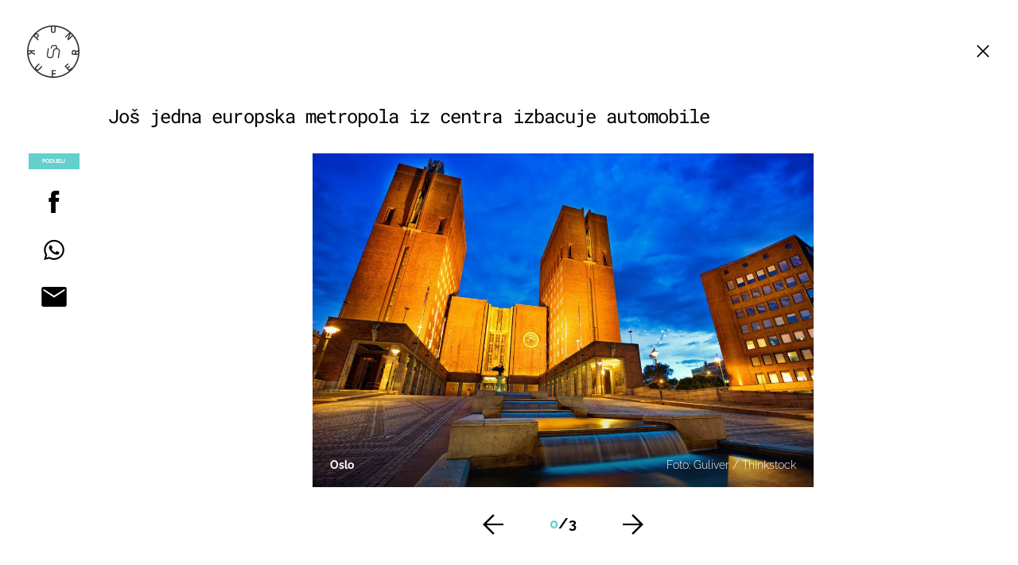

--- FILE ---
content_type: application/javascript
request_url: https://html-load.com/script/punkufer.dnevnik.hr.js?hash=-1866409106
body_size: 136796
content:
// 
!function(){function a1A(t,e){const n=a1G();return(a1A=function(t,e){return n[t-=326]})(t,e)}function a1G(){const t=["TlhHdDU9fV1iSWtoKThUPnAtfGVXcw==","webGL","expression","/report","<target-counter()>|<target-counters()>|<target-text()>","<shape-box>|fill-box|stroke-box|view-box","invert(","VHg8V3xYdmN1YkN6LWVrVS8gb2lNCSY6JUlnPjJoe3Nb","}-token","content-ad","<mf-plain>|<mf-boolean>|<mf-range>","parseFromString","idFilter","requestIdleCallback","timeout","URL","justify-content","syntax","YmphM3prZnZxbHRndTVzdzY3OG4=","intersectionRect","ins","kind","<'margin-inline-end'>","scope","window.as_location","isDomainShardingEnabled","adblock_circumvent_score","RPC","getParameter","clearOriginJoinedAdInterestGroups","Number","shift","removed","addMapping","['~'|'|'|'^'|'$'|'*']? '='","__uspapi","IntersectionObserverEntry","matchAll","generatedColumn","AttributeSelector","Promise","14910648ERjATX","auto|none|enabled|disabled","navigator.permissions is undefined","__uspapiLocator","entries","-moz-radial-gradient( <-legacy-radial-gradient-arguments> )|-webkit-radial-gradient( <-legacy-radial-gradient-arguments> )|-o-radial-gradient( <-legacy-radial-gradient-arguments> )","none|<length>","/negotiate/script-set-value?passcode=","Too many question marks","intrinsic|min-intrinsic|-webkit-fill-available|-webkit-fit-content|-webkit-min-content|-webkit-max-content|-moz-available|-moz-fit-content|-moz-min-content|-moz-max-content","reportToSentry","findIndex","opr","remove","ui-serif|ui-sans-serif|ui-monospace|ui-rounded","floor","reversed( <counter-name> )","only","exp( <calc-sum> )","filter:","MAIN","from( <color> )|color-stop( [<number-zero-one>|<percentage>] , <color> )|to( <color> )","gamezop.com","semicolon-token","[<angular-color-stop> [, <angular-color-hint>]?]# , <angular-color-stop>","protectCss","form","target-counters( [<string>|<url>] , <custom-ident> , <string> , <counter-style>? )","normal|bold|<number [1,1000]>","ZWhvcg==","b3U3ZXJjdnc5bDAxeWdobmZpcDY4NWJ6eHF0YWszc2ptNA==","gpt_disabled","clip-path","<bg-size>#","MSG_SYN_URG","[auto? [none|<length>]]{1,2}","parse","<supports-decl>|<supports-selector-fn>","Position rule '","body > div > span","ZmthZA==","quizlet.com","css","/prebid.js","prod","gpt-ima","` for ","jump-start|jump-end|jump-none|jump-both|start|end","device-cmyk( <number>#{4} )","-moz-calc(","__selenium_evaluate","navigator.productSub is undefined","leader( <leader-type> )","display:inline-block; width:300px !important; height:250px !important; position: absolute; top: -10000px; left: -10000px; visibility: visible","smsonline.cloud","text_ad","<color>{1,4}","__p_","Notification","checkStructure","b2lscjg3dDZnMXFiejVlZjRodnB5Y3VqbXgzbndzMDJrOQ==","Invalid reserved state: ","driver","document.classList.contains","first","transparent|aliceblue|antiquewhite|aqua|aquamarine|azure|beige|bisque|black|blanchedalmond|blue|blueviolet|brown|burlywood|cadetblue|chartreuse|chocolate|coral|cornflowerblue|cornsilk|crimson|cyan|darkblue|darkcyan|darkgoldenrod|darkgray|darkgreen|darkgrey|darkkhaki|darkmagenta|darkolivegreen|darkorange|darkorchid|darkred|darksalmon|darkseagreen|darkslateblue|darkslategray|darkslategrey|darkturquoise|darkviolet|deeppink|deepskyblue|dimgray|dimgrey|dodgerblue|firebrick|floralwhite|forestgreen|fuchsia|gainsboro|ghostwhite|gold|goldenrod|gray|green|greenyellow|grey|honeydew|hotpink|indianred|indigo|ivory|khaki|lavender|lavenderblush|lawngreen|lemonchiffon|lightblue|lightcoral|lightcyan|lightgoldenrodyellow|lightgray|lightgreen|lightgrey|lightpink|lightsalmon|lightseagreen|lightskyblue|lightslategray|lightslategrey|lightsteelblue|lightyellow|lime|limegreen|linen|magenta|maroon|mediumaquamarine|mediumblue|mediumorchid|mediumpurple|mediumseagreen|mediumslateblue|mediumspringgreen|mediumturquoise|mediumvioletred|midnightblue|mintcream|mistyrose|moccasin|navajowhite|navy|oldlace|olive|olivedrab|orange|orangered|orchid|palegoldenrod|palegreen|paleturquoise|palevioletred|papayawhip|peachpuff|peru|pink|plum|powderblue|purple|rebeccapurple|red|rosybrown|royalblue|saddlebrown|salmon|sandybrown|seagreen|seashell|sienna|silver|skyblue|slateblue|slategray|slategrey|snow|springgreen|steelblue|tan|teal|thistle|tomato|turquoise|violet|wheat|white|whitesmoke|yellow|yellowgreen","passcode","none","Terminate - bot detected","recovery","Parentheses","__sa_","port1","dpi","middle","success","createContextualFragment","invalid protect-id length: ","eachMapping","text/css","as_session_id","pub_300x250m","localeCompare","cWJ1dw==","width not set properly","webdriverio","http://api.dable.io/widgets/","getOwnPropertyNames","blob:","try-catch","safari","<relative-real-selector-list>","[( <scope-start> )]? [to ( <scope-end> )]?","findValueFragments","-webkit-calc(","adsbygoogle","<'flex-shrink'>","NGJvdjI4c3lxN3hhY2VnNjVmbTA5cnQzbGlobmt1empwMQ==","step-start|step-end|steps( <integer> [, <step-position>]? )","document","<body","gpt_requested_time","Group","139341","closest-side|farthest-side|closest-corner|farthest-corner|<length>|<length-percentage>{2}","&id=","counters( <counter-name> , <string> , <counter-style>? )","is_blocking_ads","closed","EventTarget","adapi.inlcorp.com","Percent sign is expected","<ns-prefix>? <ident-token>","features","opacity( [<number-percentage>] )","Neither `enter` nor `leave` walker handler is set or both aren't a function","isInRootIframe",'style="background-color: ',"Identifier is expected but function found","<'column-width'>||<'column-count'>","[<function-token> <any-value>? )]|[( <any-value>? )]","Blocked ","true","installedModules","normal|break-word|anywhere","Expect `","isSleipnir","<ident-token>|<function-token> <any-value>? )","is_acceptable_ads_blocked","[<line-names>|<name-repeat>]+","<feature-value-block>+","Token","Hex or identifier is expected","appendChild","cmVzZXJ2ZWQySW5wdXQ=","skew( [<angle>|<zero>] , [<angle>|<zero>]? )","botKind","Element_innerHTML","https://ad-delivery.net/px.gif?ch=1","limit_memory_filter","value","HTMLIFrameElement_src","VENDOR","adpushup","MediaSettingsRange","area","Tig5fCEvX1JEdjZRKSI4P0wjaFdscjs=","Invalid protect url prefix: ","_file","frames","firefox_etp_enabled","visible|hidden|collapse","z-index","Terminate - not apply","<url>|<image()>|<image-set()>|<element()>|<paint()>|<cross-fade()>|<gradient>","azUyM3RscHplcXZzMHlqaDgxb2d1YTZ3bmJyN2M5bWY0aQ==","none|blink","Identifier or parenthesis is expected","--\x3e","/pagead/drt/ui","UWpeIE5DVXY1NGxlIlZNbV8zMEdM","<'top'>{1,4}","eatDelim","none|repeat( <length-percentage> )","<counter-style>|<string>|none","Unexpected end of input","object","break-walk","cGhtMjF2OWN3NGI3M3lnbG5meG90YXpzdWo4cXJrNjUwaQ==","isElementDisplayNone","<mask-layer>#","__selenium_unwrapped","top|bottom|block-start|block-end|inline-start|inline-end","Attribute selector (=, ~=, ^=, $=, *=, |=) is expected","'[' <custom-ident>* ']'","hash","<'min-width'>","json.parse","pending","AdShield API cmd.push","path( [<fill-rule> ,]? <string> )","<length-percentage>&&hanging?&&each-line?","firefox","<number [0,1]>","href","opera","HTMLScriptElement","atrulePrelude","<number>","marker-end","Inventory(","forsal.pl","as_apply","Boolean","HTMLFormElement","dotted|solid|space|<string>","document.querySelectorAll","readystatechange","pageview_id","space-between|space-around|space-evenly|stretch","center|start|end|flex-start|flex-end","<'-ms-content-zoom-snap-type'>||<'-ms-content-zoom-snap-points'>","scrollHeight","/favicon.ico?","<'inset-block-end'>","<media-in-parens> [and <media-in-parens>]+","__esModule","at-keyword-token","none|non-scaling-stroke|non-scaling-size|non-rotation|fixed-position","runImpl","horizontal|vertical|inline-axis|block-axis|inherit","column","filter","job","Timeout.","ident-token","replace","targeting","b3V0cHV0","Element",".source","content-box|border-box|fill-box|stroke-box|view-box","start|center|end|baseline|stretch","edgios","Must be between 0 and 63: ","attachShadow","auto|none|scrollbar|-ms-autohiding-scrollbar","hashchange","isBlocked","ports","[shorter|longer|increasing|decreasing] hue","Generic","<pseudo-element-selector> <pseudo-class-selector>*","Anchor element doesn't have parent","lvi","none|path( <string> )","<'margin-top'>","browserKind","content-box|padding-box|border-box|fill-box|stroke-box|view-box","startLine","http://127.0.0.1","callPhantom","getPropertyValue","[[<integer>|infinite]{2}]#|auto","[<url>|url-prefix( <string> )|domain( <string> )|media-document( <string> )|regexp( <string> )]#","<generic-script-specific>|<generic-complete>|<generic-incomplete>|<-non-standard-generic-family>","<html ","createElement","ZGdnbg==","element"," not an object","getLocation","CSSStyleDeclaration.set/get/removeProperty","from|to|<percentage>|<timeline-range-name> <percentage>","padding-left","auto|<length>|<percentage>","Apple","content|<'width'>","x-frame-width","layer(","PseudoElementSelector","auto|<length>|<percentage>|min-content|max-content|fit-content|fit-content( <length-percentage> )|stretch|<-non-standard-size>","<'-ms-scroll-limit-x-min'> <'-ms-scroll-limit-y-min'> <'-ms-scroll-limit-x-max'> <'-ms-scroll-limit-y-max'>","MSG_ACK_INVISIBLE","none|<image>",'<a href="',"<'list-style-type'>||<'list-style-position'>||<'list-style-image'>","gpt_slot_rendered_time","mustIncludeStrings","start","collect","UUNBQlYiXSMwamImV282dDpVdWlIZzFyUEQ0JSlSbE5rLQ==",'video/mp4; codecs="av01.0.02M.08"',"Failed to load website due to adblock: ","adblock_fingerprint","Range","element display none important","profile","__nightmare","search","url-matched","Unknown field `","margin: 0; padding: 0;","mask","block|inline|run-in","iframe load error: ","checkPropertyName","skipValidation","maxViewportWidth","<fixed-breadth>|minmax( <fixed-breadth> , <track-breadth> )|minmax( <inflexible-breadth> , <fixed-breadth> )","CSSPrimitiveValue","onerror","instance","none|<single-transition-property>#","[<length-percentage>|left|center|right|top|bottom]|[[<length-percentage>|left|center|right]&&[<length-percentage>|top|center|bottom]] <length>?","getElementById","CSSMozDocumentRule",".umogames.com","__gpp not found within timeout","Document_querySelectorAll","fo2nsdf","inventoryId","insert","document.head.appendChild, removeChild, childNodes","[<age>? <gender> <integer>?]",".end","spawn","content|fixed","&height=","responseType","circle|ellipse","Element_setAttribute","cmE7TUg3emZBb1EJeFRVaD9uPSFOSks5PHZgNXsjbVsz","light-dark( <color> , <color> )","inside|outside","side_ad","none|button|button-arrow-down|button-arrow-next|button-arrow-previous|button-arrow-up|button-bevel|button-focus|caret|checkbox|checkbox-container|checkbox-label|checkmenuitem|dualbutton|groupbox|listbox|listitem|menuarrow|menubar|menucheckbox|menuimage|menuitem|menuitemtext|menulist|menulist-button|menulist-text|menulist-textfield|menupopup|menuradio|menuseparator|meterbar|meterchunk|progressbar|progressbar-vertical|progresschunk|progresschunk-vertical|radio|radio-container|radio-label|radiomenuitem|range|range-thumb|resizer|resizerpanel|scale-horizontal|scalethumbend|scalethumb-horizontal|scalethumbstart|scalethumbtick|scalethumb-vertical|scale-vertical|scrollbarbutton-down|scrollbarbutton-left|scrollbarbutton-right|scrollbarbutton-up|scrollbarthumb-horizontal|scrollbarthumb-vertical|scrollbartrack-horizontal|scrollbartrack-vertical|searchfield|separator|sheet|spinner|spinner-downbutton|spinner-textfield|spinner-upbutton|splitter|statusbar|statusbarpanel|tab|tabpanel|tabpanels|tab-scroll-arrow-back|tab-scroll-arrow-forward|textfield|textfield-multiline|toolbar|toolbarbutton|toolbarbutton-dropdown|toolbargripper|toolbox|tooltip|treeheader|treeheadercell|treeheadersortarrow|treeitem|treeline|treetwisty|treetwistyopen|treeview|-moz-mac-unified-toolbar|-moz-win-borderless-glass|-moz-win-browsertabbar-toolbox|-moz-win-communicationstext|-moz-win-communications-toolbox|-moz-win-exclude-glass|-moz-win-glass|-moz-win-mediatext|-moz-win-media-toolbox|-moz-window-button-box|-moz-window-button-box-maximized|-moz-window-button-close|-moz-window-button-maximize|-moz-window-button-minimize|-moz-window-button-restore|-moz-window-frame-bottom|-moz-window-frame-left|-moz-window-frame-right|-moz-window-titlebar|-moz-window-titlebar-maximized","link","Reflect","Hex digit is expected","` is missed","<'inset-inline'>","context","[restore-rejections] restoreDeferredRejections__nonadblock","target","deg"," is blocked","start|center|end|justify","hsla( <hue> <percentage> <percentage> [/ <alpha-value>]? )|hsla( <hue> , <percentage> , <percentage> , <alpha-value>? )","matchStack","[recovery] __tcfapi tcString is empty in GDPR region. value: ","ltr","[<type-selector>? <subclass-selector>*]!","computed","[recoverTcfCMP] __tcfapi rescue","content","https://content-loader.com","string-api","display:none","marker-start","/bq/event","deep","FIRST_ORDERED_NODE_TYPE","getVersion","<'align-content'> <'justify-content'>?","position","content_ad","isElementVisibilityHidden","getComponents","<mf-name> ['<'|'>']? '='? <mf-value>|<mf-value> ['<'|'>']? '='? <mf-name>|<mf-value> '<' '='? <mf-name> '<' '='? <mf-value>|<mf-value> '>' '='? <mf-name> '>' '='? <mf-value>","Negotiate async ads v4 failed: ","atrule","getOwnPropertyDescriptor","[<length>{2,3}&&<color>?]","<'inset'>","Class extends value ","units","<'mask-border-source'>||<'mask-border-slice'> [/ <'mask-border-width'>? [/ <'mask-border-outset'>]?]?||<'mask-border-repeat'>||<'mask-border-mode'>","light|dark|<integer [0,∞]>","HTMLStyleElement","reduceRight","error on contentWindow","toArray","alert","reserved1Output","joinAdInterestGroup","WebGLRenderingContext is null","none|[[<dashed-ident>||<try-tactic>]|<'position-area'>]#","getBoundingClientRect","canvas","MHQ4a2JmMjZ1ejlzbWg3MTRwY2V4eQ==","wrapper","SupportsDeclaration","eventStatus","applySourceMap","Invalid protect url: ","findAll","<complex-selector-unit> [<combinator>? <complex-selector-unit>]*","Terminate - empty profile","1487116rfNnTU","allowRunInIframe","function","compareByGeneratedPositionsDeflatedNoLine","Unknown at-rule","auto|<length>","Profile is null or undefined","test","start|end|center|justify|distribute|stretch","normal|strong|moderate|none|reduced","!(function(){","normal|break-all|keep-all|break-word|auto-phrase","document - link element","[left|center|right|<length-percentage>] [top|center|bottom|<length-percentage>]","iframe negotiate: safari/firefox timeout configured. timeout: ","string","Failed to get encoded-id version: encoded-id is empty","phantomjs","[<declaration>? ';']* <declaration>?","<combinator>? <complex-selector>","inventories","center|start|end|self-start|self-end|flex-start|flex-end","<'top'>","none|<string>+","hue-rotate( <angle> )","<clip-source>|[<basic-shape>||<geometry-box>]|none","profile.shouldApplyGdpr","2802012jOYNqu","inherit","Blocked prebid request error for ","currentScript","N3VpbDVhM2d4YnJwdHZqZXltbzRjMDl3cXpzNjgybmYx","postMessage","<image>|none","Generator is already executing.","scale( [<number>|<percentage>]#{1,2} )","as_version",";<\/script>","adshield-loaded","svmax","auto|bar|block|underscore","<repeat-style>#","none|[crop||cross]","_WEBDRIVER_ELEM_CACHE","offsetAndType","none|<custom-ident>","<percentage>","SYN_URG","defineSlot","Bad syntax reference: ","scheduler unhandled exception - ","documentElementKeys","wdioElectron","isTcStringResolved","out_of_page","auto|thin|none","adv-space","caption|icon|menu|message-box|small-caption|status-bar","getNode","Unknown context `","properties","<'background-color'>||<bg-image>||<bg-position> [/ <bg-size>]?||<repeat-style>||<attachment>||<box>||<box>","Plus sign","denied","<single-animation-composition>#","object-keys","<line-width>{1,4}","bWlsYmAjM0JhcV07RFRWP2UuPCAmYw==","perspective( [<length [0,∞]>|none] )","\n   value: ","alpha|luminance|match-source","givt_detected","[[<'font-style'>||<font-variant-css2>||<'font-weight'>||<font-width-css3>]? <'font-size'> [/ <'line-height'>]? <'font-family'>#]|<system-family-name>|<-non-standard-font>","bTByeWlxdDgzNjJwMWZhdWxqNHpnaA==","phantomas","pub_728x90","parseWithFallback","<'max-inline-size'>","validate","html","[recoverTcfCMP] tcf is already loaded","media","<header","dvmin","none|<image>|<mask-source>","auto-add|add( <integer> )|<integer>","SharedStorageWorklet","whale","<frequency>&&absolute|[[x-low|low|medium|high|x-high]||[<frequency>|<semitones>|<percentage>]]","getAtrule","includes","a24xZWhvNmZqYnI0MHB4YzlpMnE=","delete","c204ZmtocndhOTR5MGV1cGoybnEx","active","<html></html>","Navigator","<calc-value> ['*' <calc-value>|'/' <number>]*","pos","<hex-color>|<color-function>|<named-color>|<color-mix()>|transparent","true|false","__replaced","findWsEnd","reduce","read-only|read-write|read-write-plaintext-only","repeat( [<integer [1,∞]>] , [<line-names>? <fixed-size>]+ <line-names>? )","element-selector","https://css-load.com","Blob","is_cmp_blocked_finally","crios","<length-percentage>","Name is expected","viewport","<'align-items'> <'justify-items'>?","domain switched","ME5tfXViQzlMNmt7Nygibng+cz1Lb11JQncveVNnZiVX",", height: ","android","scanString","upload","image","<media-query-list>","fmget_targets","now","Invalid base64 digit: ","encode","<grid-line>","next","pubads","7Y6Y7J207KeA66W8IOu2iOufrOyYpOuKlCDspJEg66y47KCc6rCAIOuwnOyDne2WiOyKteuLiOuLpC4g7J6Q7IS47ZWcIOuCtOyaqeydhCDrs7TroKTrqbQgJ+2ZleyduCfsnYQg7YG066at7ZWY7IS47JqULg==","webkitTemporaryStorage","symplr","Terminate - not allowed running in iframe","getLocationRange","eventId=","callback","cmVzZXJ2ZWQy","[clip|ellipsis|<string>]{1,2}","[recoverTcfCMP] __tcfloaded_cache","none|forwards|backwards|both","get","as_inmobi_cmp_id","balance","https://07c225f3.online","fill","adsinteractive","align-items","[none|<custom-ident>]#","Mesa OffScreen","<length-percentage>|<flex>|min-content|max-content|auto",'","width":160,"height":600,"position":{"selector":"div#contents","position-rule":"child-0","insert-rule":[]},"original-ads":[{"selector":"div#contents > span#ads"}],"attributes":[]}]}',"lookupNonWSType","getTokenStart","use","text-ads","_names","<bg-position>#","<color>","_blank","fill|contain|cover|none|scale-down","acos( <calc-sum> )","#adshield","elem","condition","2Zhgwtm","/getconfig/sodar","[<integer>&&<symbol>]#","[recovery] __tcfapi addEventListener","max-width","generic","undefined","SECSSOBrowserChrome","as_key","[<page-selector>#]?","Not a Declaration node","skipped","decodeURIComponent",' <html>\n      <head>\n        <style></style>\n        <style></style>\n        <style></style>\n        <style></style>\n        <style></style>\n        <style></style>\n        <meta name="as-event-handler-added" />\n      </head>\n      <body marginwidth="0" marginheight="0">\n        <a target="_blank" rel="noopener noreferrer" href>\n          <div id="container" class="vertical mid wide">\n            <div class="img_container">\n              <img src />\n            </div>\n            <div class="text_container">\n              <div class="title"></div>\n              <div class="description"></div>\n              <div class="sponsoredBy"></div>\n            </div>\n          </div>\n        </a>\n      </body>\n    </html>',"auto|use-script|no-change|reset-size|ideographic|alphabetic|hanging|mathematical|central|middle|text-after-edge|text-before-edge","pluginsLength","flow|flow-root|table|flex|grid|ruby","solid|double|dotted|dashed|wavy","innerText","isOriginalCmpBlocked","auto|<anchor-name>","https://fb.html-load.com","components","MzZxejBtdjl0bmU3a3dyYTVpMXVqeDI4b3lmc3BjZ2xoNA==","em1wYw==","Dimension","circle( [<shape-radius>]? [at <position>]? )","not_blocking_ads","CrOS","__tcfapiLocator","normal|pre|nowrap|pre-wrap|pre-line|break-spaces|[<'white-space-collapse'>||<'text-wrap'>||<'white-space-trim'>]","auto|avoid|always|all|avoid-page|page|left|right|recto|verso|avoid-column|column|avoid-region|region","can't access document.hidden","flex","Url","start|end|center|stretch","Failed to load 3rd-party image: ","DisallowEmpty","chained|none","XnpHW3dtCkNgPThCdj48Jl0wOlQgTCNweDNYbGktbikuNA==","low","isFailed","eventName","NzRoZnZidGNqMmVyb2EwdWw1Nnl3M2lucXhrZ3A5bTF6cw==","unshift","Element_removeAttribute","add","fundingchoices","cachedAt","Condition","fromArray","27d518f0","createList","focus/","[csstree-match] BREAK after 15000 iterations","Function.prototype.bind is undefined","SelectorList","isAdblockUser","[normal|<length-percentage>|<timeline-range-name> <length-percentage>?]#","block",". Phase: ","First-party image load failed","contentWindow","trys","reserved2Output","is_blocking_acceptable_ads","geb","<complex-real-selector-list>","navigator.permissions.query is not a function","Type of node should be an Object","getSizes","auto|from-font|<length>|<percentage>","RVlmP1JOMmF9V2JVNWVIX3xTdEpv","HTMLIFrameElement_contentWindow","matches","<'position-try-order'>? <'position-try-fallbacks'>","https://ad-delivery.net/px.gif?ch=2","iframe load timeout-fetch error: ","Math","Favicon loading failed. Media negotiations will be suppressed.","__fxdriver_unwrapped","Unexpected input","enter","auto|<length-percentage>","normal|<baseline-position>|<content-distribution>|<overflow-position>? <content-position>","normal|<content-distribution>|<overflow-position>? [<content-position>|left|right]","<wq-name>","findDeclarationValueFragments","7d518f02","KAlFSENfO3MvLldnTmZWbCB6OU1ZaFF9VGo6SkZVUykj","BatteryManager","<id-selector>|<class-selector>|<attribute-selector>|<pseudo-class-selector>","', '*')<\/script>","<compositing-operator>#","cXA1cjg0Mnljdnhqb3diYXo3dWh0czlnazZpMGVtbjEzZg==","parentElement","none|[x|y|block|inline|both] [mandatory|proximity]?","set","pow( <calc-sum> , <calc-sum> )","none|all","keyval","pointer-events","splice","process","nowrap|wrap|wrap-reverse","/negotiate/v3/xhr?passcode=","<declaration>? [; <page-body>]?|<page-margin-box> <page-body>","async","[pack|next]||[definite-first|ordered]","$1   ","auto|grayscale","webkitMediaStream","frameborder","domAutomation","<time>|none|x-weak|weak|medium|strong|x-strong","none|hidden|dotted|dashed|solid|double|groove|ridge|inset|outset","cmd","isTcfRequired","createAuctionNonce","image( <image-tags>? [<image-src>? , <color>?]! )","gpt-rubicon","prebid","[block|inline|x|y]#","__marker","encodeId","element( <custom-ident> , [first|start|last|first-except]? )|element( <id-selector> )","Too many hex digits","normal|compact","XXX","\n--","cmpChar","auto|touch","[common-ligatures|no-common-ligatures]","scroll-position|contents|<custom-ident>","skewY( [<angle>|<zero>] )","fetch",". Please enable 3rd-party image loading.","getFirstListNode","_serializeMappings","none|<filter-function-list>","<feature-value-declaration>","abTest","SharedWorker","none|in-flow|all","as_didomi_cmp_id","ease|ease-in|ease-out|ease-in-out|cubic-bezier( <number [0,1]> , <number> , <number [0,1]> , <number> )","<string>|<custom-ident>+","<simple-selector>#","<'-ms-scroll-snap-type'> <'-ms-scroll-snap-points-x'>","renderer","rtt","v20250731","/asn","[recoverTcfCMP] __tcfloaded_cache set. Value: ","\n  ","RegExp","midhudsonnews.com","visibility:","/ivt/detect","ZnU2cXI4cGlrd2NueDFhc3RtNDc5YnZnMmV6bG8wM2h5","parseCustomProperty","none|chained","replaceScriptElementAsync","String","slotRequested","MW53c3I3dms4ZmgwbDN1dDkyamlncXg2ejQ1Y3BibXlv","navigator.connection.rtt is undefined","MSG_ACK","<symbol>","af8d5326","eDUwdzRvZTdjanpxOGtyNmk5YWZ0MnAxbmd1bG0zaHlidg==","MessageEvent","close-error-report","nightmarejs","permission","-moz-repeating-radial-gradient( <-legacy-radial-gradient-arguments> )|-webkit-repeating-radial-gradient( <-legacy-radial-gradient-arguments> )|-o-repeating-radial-gradient( <-legacy-radial-gradient-arguments> )","_sourcesContents","after","/negotiate/v4/xhr?passcode=","cmVzZXJ2ZWQyT3V0cHV0","substring","normal|auto|<position>","margin-right","ZndiaA==","<hex-color>|<absolute-color-function>|<named-color>|transparent","poster","computeSourceURL","loaded","WebKitMediaKeys","data-cmp-ab","consumeUntilBalanceEnd","botd","none|mandatory|proximity","PEdjcE9JLwl6QVglNj85byByLmJtRlJpZT5Lc18pdjtWdQ==","rch","https://s.html-load.com",'<pre style="margin:0;padding:0;font-size:10px;line-height: 1em;color:black;">',"startOffset","atan2( <calc-sum> , <calc-sum> )","//# sourceURL=rtb_adm.js","[auto|reverse]||<angle>","inventory_id","<relative-real-selector>#","size","iterator","usedJSHeapSize","none|[underline||overline||line-through||blink]|spelling-error|grammar-error","Py0wOHRQKEpIMUVHeyVbaiZzIiBENWs=",'" is not in the set.',"fromEntries","Document_querySelector","iframe ready deadline exceeded","insertAdjacentHTML","HTMLMediaElement","ellipse( [<shape-radius>{2}]? [at <position>]? )","[<length-percentage>|top|center|bottom]#","[normal|<content-distribution>|<overflow-position>? [<content-position>|left|right]]#","notifications","<composite-style>#","cos( <calc-sum> )","createItem","MSG_ACK_VISIBLE","unit","onmousedown","content-box|border-box","cmpStatus","TopLevelCss","3rd-party xhr error","Inventory.reinsert","adshield-api","mismatchOffset","jsSelector","svb","element-invisible-selector","N3k6eDIxOF1VI05DfW5XYU1Te0w=","CDO","eTkzcmZ0czdseHE4dmtnamVuNW0waTZ3emhhcDF1Y2Iybw==","inventory-removal-key","onLine","substr","start|end|left|right|center|justify|match-parent","AddMatchOnce","permissions","Integer is expected","types","<font-stretch-absolute>","-apple-system-body|-apple-system-headline|-apple-system-subheadline|-apple-system-caption1|-apple-system-caption2|-apple-system-footnote|-apple-system-short-body|-apple-system-short-headline|-apple-system-short-subheadline|-apple-system-short-caption1|-apple-system-short-footnote|-apple-system-tall-body","httpEquiv","selector( <complex-selector> )","Please enter the password","notificationPermissions signal unexpected behaviour","<'margin-right'>","closest-side|closest-corner|farthest-side|farthest-corner|contain|cover","/cdn/adx/open/integration.html","reload","em5iZw==",'":[{"id":"',"auto|<position>","normal|[<east-asian-variant-values>||<east-asian-width-values>||ruby]","setTimeout","[none|<single-transition-property>]||<time>||<easing-function>||<time>||<transition-behavior-value>","syntaxStack","dvw","previousElementSibling","initial|inherit|unset|revert|revert-layer","text","matrix3d( <number>#{16} )","Combinator is expected","as_inmobi_cmp_host","iframe negotiate msg: ","height-equal-or-greater-than","First-party image load success","normal|<string>","btoa","normal|embed|isolate|bidi-override|isolate-override|plaintext|-moz-isolate|-moz-isolate-override|-moz-plaintext|-webkit-isolate|-webkit-isolate-override|-webkit-plaintext","rcap","Unknown feature ","lookupType","as_console","<number>|<percentage>|none","none|capitalize|uppercase|lowercase|full-width|full-size-kana","var(","HTMLCanvasElement.getContext is not a function","replaceState","not","Script","ms, passcode: ","is_tc_string_resolved","Profile","visible","stringify","Click","ChromeDriverw","reject","visible|hidden","OutOfPageFormat","Element_id","Maximum iteration number exceeded (please fill an issue on https://github.com/csstree/csstree/issues)","skipSC","MessagePort","BotDetector.detect can't be called before BotDetector.collect","text/html","_skipValidation","auto|crisp-edges|pixelated|optimizeSpeed|optimizeQuality|<-non-standard-image-rendering>","polygon( <fill-rule>? , [<length-percentage> <length-percentage>]# )","insertImpl","reinsert","<'text-emphasis-style'>||<'text-emphasis-color'>","Brackets","layer( <layer-name> )","baseline|sub|super|text-top|text-bottom|middle|top|bottom|<percentage>|<length>","<empty string>","Unknown property","confirm","walkContext","selected","language","bGU0OTcxbTVpcnB1a3hqdjNzcTJvOHk2MGduYnp0aHdmYQ==","Date.now is not a number","[<linear-color-stop> [, <linear-color-hint>]?]# , <linear-color-stop>","/gpt/setup","auto|from-font|[under||[left|right]]","visit","enjgioijew","tokenStart","OWptYW53eXF4MHM1NHp1dG82aA==","defineProperties","[<mask-reference>||<position> [/ <bg-size>]?||<repeat-style>||[<box>|border|padding|content|text]||[<box>|border|padding|content]]#","originalUrl","acceptableAdsBait","dXl5aw==",'Negotiate "',"Spaces","block|inline|x|y","picrew.me","Destroying blocked slots : ","clearInterval",'<h3 style="margin:0;padding:0;font-size:12px;line-height: 1.2em;color:black;">',"svi","nearest-neighbor|bicubic","Blocked interstial slot define:","structure","khz","MessageEvent_data","url","scaleX( [<number>|<percentage>] )","Unexpected err while detecting cosmetic filter: ","command","script:","<shape>|auto","MG96dXBrcng2cWp3bnlnbDM0bTdpOXRoMWY4djJiZWM1","<length-percentage>{1,2}","adingo","getAtruleDescriptor","img_dggnaogcyx5g7dge2a9x2g7yda9d","before","not <supports-in-parens>|<supports-in-parens> [and <supports-in-parens>]*|<supports-in-parens> [or <supports-in-parens>]*","<image>","class extends self.XMLHttpRequest","style","normal|[<numeric-figure-values>||<numeric-spacing-values>||<numeric-fraction-values>||ordinal||slashed-zero]","string-token","insertRules","6180496dIZKSe","start|end|center|baseline|stretch","consumeUntilSemicolonIncluded","rightComparison","<integer>|auto","male|female|neutral","VW4gcHJvYmzDqG1lIGVzdCBzdXJ2ZW51IGxvcnMgZHUgY2hhcmdlbWVudCBkZSBsYSBwYWdlLiBWZXVpbGxleiBjbGlxdWVyIHN1ciBPSyBwb3VyIGVuIHNhdm9pciBwbHVzLg==","__lastWatirAlert","terms","[historical-ligatures|no-historical-ligatures]","normal|spell-out||digits||[literal-punctuation|no-punctuation]","base[href]","svw","done","columns","Comment","as_country","getArg","JSON","<number-one-or-greater>","<'border-top-color'>","keys","custom","<html><head></head><body></body></html>"," | ","redirected","createSingleNodeList","<html","[<integer [0,∞]> <absolute-color-base>]#","' not supported","<line-style>","Y3J4bWpmN3loZ3Q2bzNwOGwwOWl2","[<line-names>? [<fixed-size>|<fixed-repeat>]]* <line-names>? <auto-repeat> [<line-names>? [<fixed-size>|<fixed-repeat>]]* <line-names>?","NmFreWhvcjgwbTM3c2xmdzF2eHA=","div#contents > span#ads","<relative-selector>#","last_bfa_at","_ignoreInvalidMapping","%%%INV_CODE%%%","none|<offset-path>||<coord-box>","is_ads_blocked","updateAdInterestGroups","<'margin-inline-start'>","<symbol> <symbol>?","Semicolon or block is expected","List<","sourceMapURL could not be parsed","conic-gradient( [from <angle>]? [at <position>]? , <angular-color-stop-list> )","width-greater-than","initLogUploadHandler","consumeNumber","trim","xyz|xyz-d50|xyz-d65","<'flex-basis'>","<url>+","MWtvaG12NHJsMDgzNjJhaXA3ZmpzNWN0YnF5Z3p3eG5l","isBalanceEdge","rotate3d( <number> , <number> , <number> , [<angle>|<zero>] )","replaceAll","mimeTypesConsistent","( <supports-condition> )|<supports-feature>|<general-enclosed>","sping","srgb|srgb-linear|display-p3|a98-rgb|prophoto-rgb|rec2020|lab|oklab|xyz|xyz-d50|xyz-d65","write","auto|text|none|contain|all","rest","is_tcf_required","addEventListener","<rgb()>|<rgba()>|<hsl()>|<hsla()>|<hwb()>|<lab()>|<lch()>|<oklab()>|<oklch()>|<color()>","no purpose 1 consent","_sorted","no-cache","Terminate - memory limit threshold","throw new Error();","attributionSrc","<'border-top-color'>{1,2}","negotiate v4 test failed: ","else","revokeObjectURL","rgba(247, 248, 224, 0.5)","[recoverTcfCMP] start","walk","__webdriver_evaluate","pop","//# sourceURL=mediation.js","reason","<number [1,∞]>","rem","drag|no-drag","<generic>","onmozfullscreenchange","cookie","debug","<'border-top-width'>||<'border-top-style'>||<color>","isArray","as_domain","none|<shadow>#","[[left|center|right|span-left|span-right|x-start|x-end|span-x-start|span-x-end|x-self-start|x-self-end|span-x-self-start|span-x-self-end|span-all]||[top|center|bottom|span-top|span-bottom|y-start|y-end|span-y-start|span-y-end|y-self-start|y-self-end|span-y-self-start|span-y-self-end|span-all]|[block-start|center|block-end|span-block-start|span-block-end|span-all]||[inline-start|center|inline-end|span-inline-start|span-inline-end|span-all]|[self-block-start|self-block-end|span-self-block-start|span-self-block-end|span-all]||[self-inline-start|self-inline-end|span-self-inline-start|span-self-inline-end|span-all]|[start|center|end|span-start|span-end|span-all]{1,2}|[self-start|center|self-end|span-self-start|span-self-end|span-all]{1,2}]","status","str","max","decorator","<angle-percentage>{1,2}","<display-outside>?&&[flow|flow-root]?&&list-item","auto|bullets|numbers|words|spell-out|<counter-style-name>","<'top'>{1,2}","[<length-percentage>|<number>|auto]{1,4}","as_","[native code]","<number>|<dimension>|<ident>|<ratio>","originalAds","selenium","getSlotId","additionalAdsBait","url-not-equal","&error=","combo"," { visibility:visible; }","isVisibleContent","toLog","normal|<number>|<length>|<percentage>","[Bot] bot UA detected, ua=","repeating-conic-gradient( [from <angle>]? [at <position>]? , <angular-color-stop-list> )","eX1YV11PJkdsL0N0KXNZQjgtYkY0UgpEJ3BTRTBcdS5aUA==","'>'|'+'|'~'|['|' '|']","plugins","getGPPData","iframe ready timeout (fetch finish) ","preconnect","[<length-percentage>|auto]{1,2}|cover|contain","Iframe got ready in ","<length-percentage>|min-content|max-content|auto","Negotiate sync vital failed: ","j-town.net","custom-ident","bWFHO0ZULmUyY1l6VjolaX0pZzRicC1LVVp5PHdMCl8/"," failed: ","setPAAPIConfigForGPT","iframe.contentDocument or contentWindow is null","firstCharOffset","location","baseUrl","unknown","<'container-name'> [/ <'container-type'>]?","<length>|<percentage>","important","supports","https://img-load.com","https://qa.html-load.com","freeze","auto|normal|active|inactive|disabled","upright|rotate-left|rotate-right","isDelim","requestAnimationFrame","useractioncomplete","nullable","gpt-adingo","getTime","Hex digit or question mark is expected","auto|<string>","getAdUnitPath","isNameCharCode","[data-uri]","Error","Negotiate v4 retry(","image-src: display-none","<'pause-before'> <'pause-after'>?","auto|isolate",".setTargetingForGPTAsync","clientHeight","isActive","consumeUntilExclamationMarkOrSemicolon","Number sign is not allowed","userLanguage","xx-small|x-small|small|medium|large|x-large|xx-large|xxx-large","<angle>","Too many inventory failures - ","<single-animation-timeline>#","from","slot",": unfilled negotiations were: [","getConsentMetadata","as_modal_loaded","__phantomas","mustExcludeStrings","alphaStr","hostname","[contextual|no-contextual]","` structure definition","eat","recover_cmp_active","leftComparison","webkitPersistentStorage","Type","<bg-image>#","SYN","fetchLater","980801AXXzhm","MediaQuery","__webdriver_unwrapped","[proportional-nums|tabular-nums]","String or url() is expected","completed","table-row-group|table-header-group|table-footer-group|table-row|table-cell|table-column-group|table-column|table-caption|ruby-base|ruby-text|ruby-base-container|ruby-text-container","windowSize","webdriver","counter( <counter-name> , <counter-style>? )","notificationPermissions","AtKeyword","scheme","<'padding-left'>","event_sample_ratio","browserEngineKind","ar-v1","https://html-load.cc","player","isNaN","auto|none|preserve-parent-color","<'border-style'>","':' [before|after|first-line|first-letter]",'"<", ">", "=" or ")"',"width-equal-or-less-than","Property","www.whatcar.com","reserved1Input","normal|ultra-condensed|extra-condensed|condensed|semi-condensed|semi-expanded|expanded|extra-expanded|ultra-expanded","Terminate - not active","[[auto|<length-percentage>]{1,2}]#","ignoreInvalidMapping","skewX( [<angle>|<zero>] )","): ","shouldRemoveByUrl","polarbyte","getUserIds","auto|after","auto|avoid|avoid-page|avoid-column|avoid-region","responseXML","runAdAuction","supports(","eDVBOGhFOT0KUUcxIkN1SidvVihJKT5sYlc0RCNlIEw2","UserAgent","unset","container","as_selected","tan( <calc-sum> )","protect","<xyz-space> [<number>|<percentage>|none]{3}","svh","light","inventories_key","fixed","getTargetingKeys","nextSibling","aTtVaidbPHciRFQwbFpMZ1M4ZiNoeHNNVn10eTpFLSlg","cefsharp","( <declaration> )","frame","decodeURI","defineProperty","coupang","initInventoryFrame","[AdBlockDetector] Snippet adblock detected","failed","window.process is","horizontal-tb|vertical-rl|vertical-lr|sideways-rl|sideways-lr|<svg-writing-mode>","Window_requestIdleCallback","<counter-style-name>|symbols( )","X2w8IFZ6cURGOjJnNjF3e2ltKCI3TEFaYS9eaiVcJ0s/","XMLHttpRequest","url-path-equal","hsl|hwb|lch|oklch","img","race","setTargeting","History","<grid-line> [/ <grid-line>]?","beforeHtml","is_original_cmp_blocked","<legacy-device-cmyk-syntax>|<modern-device-cmyk-syntax>","[<length>|<number>]{1,4}","<number-percentage>{1,4}&&fill?","HTMLVideoElement","'.' <ident-token>","video negotiation is not completed, but it is skipped as it is unclear to show up BFA","getConfig","consumeUntilLeftCurlyBracketOrSemicolon","<'margin'>","<box>|border|text","ldoceonline.com","[Profile Handler]","none|strict|content|[[size||inline-size]||layout||style||paint]","ACK_VISIBLE","hasFocus","sqrt( <calc-sum> )","atan( <calc-sum> )","list","M2M1MWdvcTQwcHphbDlyNnh1dnRrZXkyc3duajdtaWhi","</pre>","result","hsl( <hue> <percentage> <percentage> [/ <alpha-value>]? )|hsl( <hue> , <percentage> , <percentage> , <alpha-value>? )","none|<dashed-ident>#","LklwPnN6SjhFd2FoWU0vdjt5S2M9ZgooW19UIHEzbk9T","scrollY","element-tagName",'":", ',"color-mix( <color-interpolation-method> , [<color>&&<percentage [0,100]>?]#{2} )","end","webgl","__tcfapi","/negotiate/v4/script?passcode=","getTargeting","auto|never|always","<number-percentage>{1,4} fill?","boolean-expr","N is expected","aG5bUlhtfERPSC86LkVWS0o7NH1TVQ==","normal|<length-percentage>","<line-width>","aXJycg==","[center|[[left|right|x-start|x-end]? <length-percentage>?]!]#","BotdError","appendData","<'min-inline-size'>",", scrollY: ","cfdc6c77","any","SyntaxError","height","<'border-image-source'>||<'border-image-slice'> [/ <'border-image-width'>|/ <'border-image-width'>? / <'border-image-outset'>]?||<'border-image-repeat'>","<mask-reference>||<position> [/ <bg-size>]?||<repeat-style>||<geometry-box>||[<geometry-box>|no-clip]||<compositing-operator>||<masking-mode>","nextState","always|[anchors-valid||anchors-visible||no-overflow]","<an-plus-b>|even|odd","setPrototypeOf","[center|[[top|bottom|y-start|y-end]? <length-percentage>?]!]#","translateZ( <length> )","Destroying interstitial slots : ","aXRoYw==","always|auto|avoid","compareByGeneratedPositionsDeflated","a2Zwdg==","clamp( <calc-sum>#{3} )","inset?&&<length>{2,4}&&<color>?","><head><script>","Counter","all","ing","/negotiate/css","window.Notification is undefined","<page-margin-box-type> '{' <declaration-list> '}'","[auto|<integer>]{1,3}"," cmp...","normal|ultra-condensed|extra-condensed|condensed|semi-condensed|semi-expanded|expanded|extra-expanded|ultra-expanded|<percentage>","cWdwazM3NW50bDhqdzlybXgyaTBoYzF6dXY0b2J5NnNlZg==","ABCDEFGHIJKLMNOPQRSTUVWXYZabcdefghijklmnopqrstuvwxyz0123456789+/","append","HTMLImageElement","appendList","<percentage>?&&<image>","en-us","feature","Failed to load 3rd-party image. Please enable 3rd-party image loading.","visible|hidden|clip|scroll|auto","<length>{1,2}","getProperty","webkitSpeechGrammar","sources","<time>#","Identifier, string or comma is expected","HEAD","Bad value `","dark","isInAdIframe","auto|[over|under]&&[right|left]?","params","sessionStorage","Google","ADNXSMediation","EventTarget_addEventListener","resource",'<script src="',"document.documentElement.getAttributeNames is not a function","normal|light|dark|<palette-identifier>","iframe","slice","logs","null","documentElement","body > a > div > div > div","Blocked slot define: [","auto|both|start|end|maximum|clear","oklab( [<percentage>|<number>|none] [<percentage>|<number>|none] [<percentage>|<number>|none] [/ [<alpha-value>|none]]? )","__isPrebidOnly event listener removed","MatchOnce","Identifier",'" is a required argument.',"naturalWidth","snapInterval( <percentage> , <percentage> )|snapList( <percentage># )","removeChild","inline-block|inline-list-item|inline-table|inline-flex|inline-grid","auto? [none|<length>]",'{"type": "tag", "marshalled": "<html></html>"}',"rotateZ( [<angle>|<zero>] )","grad","max-height","VGhlcmUgd2FzIGEgcHJvYmxlbSBsb2FkaW5nIHRoZSBwYWdlLiBQbGVhc2UgY2xpY2sgT0sgdG8gbGVhcm4gbW9yZS4=","<'inset-inline-start'>","ms, fetchElapsed: ","auto|sRGB|linearRGB","throw","none|[objects||[spaces|[leading-spaces||trailing-spaces]]||edges||box-decoration]","atrules","constructor","right","w = window.parent.parent;","translateY( <length-percentage> )","<custom-ident>|<string>","prompt","signalStatus","data","Array","width-equal-or-greater-than","startsWith","<'height'>","WebGLRenderingContext.getParameter is not a function","https:","generic( kai )|generic( fangsong )|generic( nastaliq )","hidden","safari/firefox iframe timeout","Failed to detect bot: botd timeout","childNodes","svmin","none|[fill|fill-opacity|stroke|stroke-opacity]#","as-revalidator","`, expected `","<length>|auto","/negotiate/v2/image?width=","eval(atob('","(prefers-color-scheme: light)","ActiveBorder|ActiveCaption|AppWorkspace|Background|ButtonFace|ButtonHighlight|ButtonShadow|ButtonText|CaptionText|GrayText|Highlight|HighlightText|InactiveBorder|InactiveCaption|InactiveCaptionText|InfoBackground|InfoText|Menu|MenuText|Scrollbar|ThreeDDarkShadow|ThreeDFace|ThreeDHighlight|ThreeDLightShadow|ThreeDShadow|Window|WindowFrame|WindowText","name","-webkit-gradient( <-webkit-gradient-type> , <-webkit-gradient-point> [, <-webkit-gradient-point>|, <-webkit-gradient-radius> , <-webkit-gradient-point>] [, <-webkit-gradient-radius>]? [, <-webkit-gradient-color-stop>]* )","dggn","buildID","every","d2VneWpwenV4MzhxMmE5dm1pZm90","<'border-bottom-right-radius'>","selectors","promise","isVisibleElement","[<box>|border|padding|content|text]#","<'align-self'>|anchor-center","decodeUrl","bkVlSkthLjpQe0E7eDBVTCI0J1hGbXx9d2Z2elEjN1pTKA==","normal|<percentage>","issue","../","attr( <attr-name> <type-or-unit>? [, <attr-fallback>]? )","https://fb.css-load.com","<custom-property-name>","c3hwMlc5IC0zT25TJjdIPXJWNEQ7VFthdyFdTUFJL31MbA==","ssmas","function-token","ignore|normal|select-after|select-before|select-menu|select-same|select-all|none","Not supported insert-rule | rule: ",", fetch: ","HTMLMetaElement","as_logs","normal|[fill||stroke||markers]","innerHTML",";<\/script></head></html>","Enum","selector","margin-left","sourceMap","detections","querySelector","children","Mozilla/5.0 (Windows NT 10.0; Win64; x64) AppleWebKit/537.36 (KHTML, like Gecko) Chrome/139.0.0.0 Safari/537.36","[[<family-name>|<generic-voice>] ,]* [<family-name>|<generic-voice>]|preserve","regexp-test","e6d29821","<media-query>#","admiral","repeating-radial-gradient( [<ending-shape>||<size>]? [at <position>]? , <color-stop-list> )","running|paused","<alpha-value>","scaleZ( [<number>|<percentage>] )","':' <pseudo-class-selector>|<legacy-pseudo-element-selector>","/analytics?host=","IVT detection failed","none|auto|[<string> <string>]+","<percentage>|<length>","3rd-party xhr abort","declarationList","nthChildOf","[auto|<length-percentage>]{1,4}","<string>","tokenType","getDetections",")-token","ad01","isVisibleDocument","normalize","Unsupported version: ","navigator.appVersion is undefined","bmxvYw==","sizes","[<predefined-rgb-params>|<xyz-params>]","domain switch: no src attribute","translateX( <length-percentage> )","gpt","isBrave","isRemoved","eventSampleRatio","[<counter-name> <integer>?|<reversed-counter-name> <integer>?]+|none","[object Intl]","j7p.jp","listenerId","XHlqTUYtZiJSWwlId3hucylwSUMxPTI1OEU5NlBLOkpPCg==","substringToPos","as_adblock","navigator.plugins is undefined","none|<track-list>|<auto-track-list>|subgrid <line-name-list>?","ClassSelector","NW52MWllZ3phMjY5anU4c29reTA0aDNwN3JsdGN4bWJx"," |  ","srgb|srgb-linear|display-p3|a98-rgb|prophoto-rgb|rec2020","Identifier is expected","ADS_FRAME","CefSharp","Unknown node type: ","port","rotateX( [<angle>|<zero>] )","__tcfapi not found within timeout","import","flatMap","nonzero|evenodd","eWJmcQ==","scanWord","normal|none|[<common-lig-values>||<discretionary-lig-values>||<historical-lig-values>||<contextual-alt-values>]","inventory","skipUntilBalanced","auto|none|visiblePainted|visibleFill|visibleStroke|visible|painted|fill|stroke|all|inherit","label","cache_adblock_circumvent_score","e|pi|infinity|-infinity|NaN","[[<url> [<x> <y>]? ,]* [auto|default|none|context-menu|help|pointer|progress|wait|cell|crosshair|text|vertical-text|alias|copy|move|no-drop|not-allowed|e-resize|n-resize|ne-resize|nw-resize|s-resize|se-resize|sw-resize|w-resize|ew-resize|ns-resize|nesw-resize|nwse-resize|col-resize|row-resize|all-scroll|zoom-in|zoom-out|grab|grabbing|hand|-webkit-grab|-webkit-grabbing|-webkit-zoom-in|-webkit-zoom-out|-moz-grab|-moz-grabbing|-moz-zoom-in|-moz-zoom-out]]","QjggL1k5b11WSENfcDN5dApoVE9OaTVxNklHLXI9Mmcl","nextNonWsCode","open","padStart","userAgent","ping","appendScriptElementAsync","height-equal-or-less-than","errorTrace","finally","normal|<try-size>","isCmpBlockedFinally: ","interval","memory","insertAdjacentElement","Chrome/","https://report.error-report.com/modal?","contents|none","as_window_id","<family-name>#","data-","InE0CkozZmtaaGombHRgd0g1MFQ9J2d8KEVQW0ItUVlE","intervalId","mixed|upright|sideways","AdShield API","bWpiMGZldTZseng3a3FoZ29wNGF0ODMxYzkyeXdpcjVu","none|element|auto","scrollX","PerformanceResourceTiming","windowExternal","prependList","NWY7VnQicURMQjkxJ20KfT9SNlMoWiNBYEpyMEhRbEtQKQ==","shouldApplyGdpr","<font-stretch-absolute>{1,2}","SyntaxReferenceError","1.9.1","invert( <number-percentage> )","srcdoc","none|circle|disc|square","generate","SktqJUlWels8RUgmPUZtaWN1TS46CVMteFBvWnM3CmtB","Yml4cXJod245emptNTRvMTJmZTBz","HTMLElement_style","6d29821e","lazyload","[<'outline-width'>||<'outline-style'>||<'outline-color'>]","<blend-mode>|plus-lighter","color( <colorspace-params> [/ [<alpha-value>|none]]? )",":after","containerId","boolean","monitoring","none|vertical-to-horizontal","none|[first||[force-end|allow-end]||last]","filterExpression","toJSON","resolve","[<line-names>? [<track-size>|<track-repeat>]]+ <line-names>?","uBO:",".setPAAPIConfigForGPT","auto|optimizeSpeed|optimizeLegibility|geometricPrecision","tb|rl|bt|lr","auto|smooth","] by [","ApplePayError","anchor-size( [<anchor-element>||<anchor-size>]? , <length-percentage>? )","clear","':' <ident-token>|':' <function-token> <any-value> ')'","Negotiate async ads failed: ","invalid protect-id key: ","<single-animation>#","abc","Scheduler Terminated with unexpected non-error instance: "," requestBids.before hook: ","[stretch|repeat|round|space]{1,2}","none|text|all|-moz-none","&domain=","grayscale( <number-percentage> )","http:","<'min-block-size'>","clearTimeout","gdprApplies","<url>|<string>","scrollX,Y","frameStatus:failed","frameElement","line","outerWidth","uBlock Origin","Inventory.insert","adUnits","dpcm","ar-yahoo-v1","hypot( <calc-sum># )","KHIlOTZqVks3e2tQCWdEaE9jRnMnMTtNIkl1UVoveXFB","Value","<calc-product> [['+'|'-'] <calc-product>]*","warn","3rd-party xhr unexpected response","none|<position-area>","matchProperty","(-token","contain|none|auto","token","__proto__",'"inventories"',"inventory_name","\n  --------",'Identifier "',"[<'scroll-timeline-name'>||<'scroll-timeline-axis'>]#","<!DOCTYPE html>","[<bg-layer> ,]* <final-bg-layer>","assign","/cmp.js","adshield_apply","<'-ms-content-zoom-limit-min'> <'-ms-content-zoom-limit-max'>","number-token","<track-breadth>|minmax( <inflexible-breadth> , <track-breadth> )|fit-content( <length-percentage> )","<'margin-block-start'>","url( <string> <url-modifier>* )|<url-token>","StyleSheet","Window","HTMLLinkElement","auto|<'border-style'>","filename","<family-name>","readSequence","getCategoryExclusions","<'margin-block'>","visibility","consumeUntilLeftCurlyBracket","getType","Jmo8UkRzW1c+YnVrTWBjPzEpCWw=","max( <calc-sum># )","elapsed_time_ms","iframe error event","basename","video","document.querySelector","pagehide","data-non-sharding","findAllFragments","<mf-name>","pubstack","auto|none|antialiased|subpixel-antialiased","rex","_self","!self","gazetaprawna.pl","visualViewport"," is blocked.","Element_classList","previousSibling","HTMLTemplateElement","slice|clone","minmax( [<length-percentage>|min-content|max-content|auto] , [<length-percentage>|<flex>|min-content|max-content|auto] )","encodeURI","https://c.html-load.com","Element_attributes","slimerjs","Failed to detect bot","auto|fixed","@stylistic|@historical-forms|@styleset|@character-variant|@swash|@ornaments|@annotation","heartbeat","<'inset-block-start'>","<'text-wrap-mode'>||<'text-wrap-style'>","newsinlevels.com","cyclic|numeric|alphabetic|symbolic|additive|[fixed <integer>?]|[extends <counter-style-name>]","bnh6bg==","raw","FeatureFunction","state","followColorScheme","break","cXhuNml1cDNvdDhnejdmbGN3MDlieQ==","x-frame-height","728","hoyme.jp","Jm0yR1Q1SXJQIiAuQihvPTppZ2JKcFduejd0Y3ZOWmA+Cg==","<script>","<'text-decoration-line'>||<'text-decoration-style'>||<'text-decoration-color'>||<'text-decoration-thickness'>","<'opacity'>","auto|wrap|nowrap","<single-animation-fill-mode>#","_selenium","sepia( <number-percentage> )","$cdc_asdjflasutopfhvcZLmcfl_","[recoverTcfCMP] inserting ","[auto|<length-percentage>]{1,2}","document.hidden","checkAtruleName","element out of viewable window","Missed `structure` field in `","text-ad-links","https://m1.openfpcdn.io/botd/v","<'margin-block-end'>","normal|<length>","parseContext","/negotiate/v4/image?width=","Unknown type","blocking_acceptable_ads",".getAdserverTargeting","window.top.confiant.services().onASTAdLoad"," node type","[<compound-selector>? <pseudo-compound-selector>*]!","dzFHcD4weUJgNVl0XGU0Ml1eQzNPVVhnYiBufWEnVGZxew==","nth","[lining-nums|oldstyle-nums]","child|young|old","[<family-name>|<generic-family>]#","<'left'>","thenStack","<box>|margin-box","<string>|<image>|<custom-ident>","a3luYg==","[<ident-token>|'*']? '|'","pubkey","is_admiral_adwall_rendered","0d677ebc-1f69-4f65-bda7-2e402eb202d5","title","\n  syntax: ","coachjs","backgroundImage","origin","scrollWidth","[<filter-function>|<url>]+","[AdBlockDetector] acceptable ads check target ","navigator.webdriver is undefined","/favicon.png?","ddg/","even","url-token","dataset","Date.now is not a function","shardingIndex","auto|<animateable-feature>#","<-ms-filter-function>+","https://t.html-load.com",'<meta name="color-scheme" content="',"Hash","<line-width>||<line-style>||<color>","GET","dvh","( <media-condition> )|<media-feature>|<general-enclosed>","check","body > div > span > div > iframe","[from-image||<resolution>]&&snap?","innerHeight","Failed to get key from: ","luminance|alpha","code",") error","c3ZtbQ==","url-path-not-equal","refresh","[<url>|<gradient>|none] [<length-percentage>{4} <-webkit-mask-box-repeat>{2}]?","core-ads","INVENTORY_FRAME","none|ideograph-alpha|ideograph-numeric|ideograph-parenthesis|ideograph-space","original","<'margin-left'>{1,2}","pageview","wrong contentWindow","<custom-ident>","<ident-token> : <declaration-value>? ['!' important]?","Number sign is expected","split","encodeURIComponent","addIframeVisibilityCheckHandler","memoryLimitThreshold","slotRenderEnded","<length>||<color>","applyRatio","-moz-ButtonDefault|-moz-ButtonHoverFace|-moz-ButtonHoverText|-moz-CellHighlight|-moz-CellHighlightText|-moz-Combobox|-moz-ComboboxText|-moz-Dialog|-moz-DialogText|-moz-dragtargetzone|-moz-EvenTreeRow|-moz-Field|-moz-FieldText|-moz-html-CellHighlight|-moz-html-CellHighlightText|-moz-mac-accentdarkestshadow|-moz-mac-accentdarkshadow|-moz-mac-accentface|-moz-mac-accentlightesthighlight|-moz-mac-accentlightshadow|-moz-mac-accentregularhighlight|-moz-mac-accentregularshadow|-moz-mac-chrome-active|-moz-mac-chrome-inactive|-moz-mac-focusring|-moz-mac-menuselect|-moz-mac-menushadow|-moz-mac-menutextselect|-moz-MenuHover|-moz-MenuHoverText|-moz-MenuBarText|-moz-MenuBarHoverText|-moz-nativehyperlinktext|-moz-OddTreeRow|-moz-win-communicationstext|-moz-win-mediatext|-moz-activehyperlinktext|-moz-default-background-color|-moz-default-color|-moz-hyperlinktext|-moz-visitedhyperlinktext|-webkit-activelink|-webkit-focus-ring-color|-webkit-link|-webkit-text","call","<media-not>|<media-and>|<media-or>|<media-in-parens>","Node_insertBefore","` should contain a prelude","node","modifier","</head><body></body></html>","test/view/passed","border-box|content-box|margin-box|padding-box","YEg7NFN5TUIuCmZ1eG52I1JyUDNFSlEmOVlbTzBjCUNVbw==","N3o+Z317L1cjYGNbWlQmc0k8Mi1oYUtYWW4Kbyl4U0ZB","none|<transform-list>","analytics","blocking_ads","tokenCount","<integer>&&<symbol>","N2d0a3JwYzQ1bndoNmk4amZ2OTNic3lsYXFlem11Mm8xMA==","recognizer","inline|block|horizontal|vertical","a2AoNTl3aikie2c+c1xvNlRpQXgKTFA/cWFwdDBdLUl5ZQ==","Expect a keyword","repeat|no-repeat|space|round","PerformanceEntry","https://report.ad-shield.cc/","<ident>","concat","HTMLElement","cdn-exchange.toastoven.net","class","root","<counter-style-name>","    ","duration","Percentage","reserved2Input","isElementDisplayNoneImportant",'SourceMapGenerator.prototype.applySourceMap requires either an explicit source file, or the source map\'s "file" property. Both were omitted.',"Forward report url to engineers","[[left|center|right]||[top|center|bottom]|[left|center|right|<length-percentage>] [top|center|bottom|<length-percentage>]?|[[left|right] <length-percentage>]&&[[top|bottom] <length-percentage>]]","lastChanged","rect( [<length-percentage>|auto]{4} [round <'border-radius'>]? )","[<counter-name> <integer>?]+|none","toStringTag","[<display-outside>||<display-inside>]|<display-listitem>|<display-internal>|<display-box>|<display-legacy>|<-non-standard-display>","none|both|horizontal|vertical|block|inline","childElementCount","outerHTML","PTZhMEc+UE9vMzdudj94JjFgXTJ0","logicieleducatif.fr","attributeFilter","__webdriver_script_fn","tcloaded","exportSnapshot","document.getElementById","auto|start|end|center|baseline|stretch","forEach","disallowEmpty","iframe ready timeout (fetch error)","Hyphen minus","indexOf","dispatchEvent","pseudo","insertRule","negotiate_fail","left|right|none|inline-start|inline-end","Module","functionBind",'Delim "',"46916991adrsnS","all|<custom-ident>","HTMLElement_dataset","No element indexed by ","-moz-repeating-linear-gradient( <-legacy-linear-gradient-arguments> )|-webkit-repeating-linear-gradient( <-legacy-linear-gradient-arguments> )|-o-repeating-linear-gradient( <-legacy-linear-gradient-arguments> )","stroke","ZW93NXJmbHVxOHg0emdqNzBwMTNjaTZtaDJzOXRua2Fidg==","webkit","<'justify-self'>|anchor-center","<attachment>#","leave","localStorage","<script>window.parent.postMessage('","raider.io","DOMParser_parseFromString","div#contents","url(","initial","freemcserver.net","<length> <length>?","bind","aditude","<angle>|<percentage>","getComputedStyle","[-token","MUVIYi58dT9wKHFmUGl0eSdyNk8lCXc9XTlCSlJEOzo4aw==","infinityfree.com","cultureg","document.createElement","<track-size>+","Performance.network","$cdc_asdjflasutopfhvcZLmcf",'"><\/script>',"0|1","repeat( [<integer [1,∞]>] , [<line-names>? <track-size>]+ <line-names>? )","keepOriginalAcceptableAds","parentNode","prev","hasAttribute","error on googletag.pubads()","WEVRNSU8Sl9oIy4wZj92ZUs6ewlDdXRqYEJQOE5HVWIp","stopImmediatePropagation","window.parent._df.t","_isTcfNeeded","[alternate||[over|under]]|inter-character","cqh","Raw","descriptors","HTMLAnchorElement","tokenize","setItem","data:","<'border-top-style'>","none|left|right|both|inline-start|inline-end","can't access user-agent","iframe message timeout: ","string-try-catch","content-box|padding-box|border-box","none|manual|auto","<'inset-inline-end'>","-1000px","<ray()>|<url>|<basic-shape>","transferSize"," or hex digit","window.parent.parent.apstag.runtime.callCqWrapper","LayerList","<easing-function>#","fGAJJ1JxajZDTldIXUk4c3g3dTNm","window.top._df.t","<url>","auto|inter-character|inter-word|none","], Elapsed: ","AccentColor|AccentColorText|ActiveText|ButtonBorder|ButtonFace|ButtonText|Canvas|CanvasText|Field|FieldText|GrayText|Highlight|HighlightText|LinkText|Mark|MarkText|SelectedItem|SelectedItemText|VisitedText","scanSpaces","query","unprotect","` in `","updateCursors","scrolling","WwllJjVCXlc+MCMKcmJxSTd9LUF8Yw=="," is expected","normal|allow-discrete","none|<shadow-t>#","is_brave","d3IyNzV5b2dzajRrdjAzaXpjbngxdWFxYjhwZmxtNnRo","que","skipWs","sendBeacon","dump","getName","/filter-fingerprint","Window_setTimeout","Scheduler Terminated with unexpected error: ","fromCodePoint","connection","script","addType_","center","Failed to detect bot:","<'flex-grow'>","s.amazon-adsystem.com","<'bottom'>"," | value: ","Nth","attributionsrc","normal|always","Number of function is expected","Nm52OGNqZ3picXMxazQ5d2x4NzUzYWU=","oklch( [<percentage>|<number>|none] [<percentage>|<number>|none] [<hue>|none] [/ [<alpha-value>|none]]? )","then","jsHeapSizeLimit","<'block-size'>","isCmpBlockedFinally","none|<filter-function-list>|<-ms-filter-function-list>","leboncoin.fr","api.reurl.co.kr","iframe negotiate: onLoad, elapsed: ","rotateY( [<angle>|<zero>] )","parent","[<'view-timeline-name'> <'view-timeline-axis'>?]#","20030107","removeEventListener","opt/","isInIframe","<line-style>{1,4}","trident","position:relative;align-items:center;display:flex;","TypeSelector","Function","tail","AdShield API cmd","systemLanguage",'iframe[name="',"<length>|thin|medium|thick","data-bypass-check-","limit","M2Jwa2ltZnZ4ZTcxNm56b3lydzBxNTI=","padding-box|content-box","compareByGeneratedPositionsInflated","lvh","data-empty-class","div","'[' <wq-name> ']'|'[' <wq-name> <attr-matcher> [<string-token>|<ident-token>] <attr-modifier>? ']'","<number-zero-one>","https://c.amazon-adsystem.com/aax2/apstag.js","copyScriptElement","explicit","none|proximity|mandatory","padding-top","banner-ad","compareByOriginalPositionsNoSource",", y: ","getBidResponses","javascript:","normal|reset|<number>|<percentage>","matchAtruleDescriptor","onLoad","toLowerCase","eval","hookWindowProperty Error: ","Matching for a tree with var() is not supported","getContext","turn","sort","<url> <decibel>?|none","window","stack","script_version","[contain|none|auto]{1,2}","<namespace-prefix>? [<string>|<url>]","content-visibility","*[id]","wechat","auto|avoid","didomiConfig","http://","]-token","tag","fromCharCode","url-equal","api.adiostech.com","catch","isVisible","scaleY( [<number>|<percentage>] )","cachedResultIsInAdIframe","border-box|padding-box|content-box","tokenIndex","addModule","mismatchLength","__isPrebidOnly","bTg5NjFxd3pnaHUyN3hlb2FwbjNrNWlsdnJmamM0c3l0MA==","v4ac1eiZr0","atob","AV1 codec is not supported. Video negotiation will be suppressed.","Ratio","<mf-name> : <mf-value>","GeneralEnclosed","fields","isFirefox","snigel","endsWith","<complex-real-selector>#","[object Reflect]","100%","action","orientation","<single-animation-iteration-count>#","searchParams","FeatureRange","padding|border","nightmare","auto|normal|stretch|<baseline-position>|<overflow-position>? <self-position>","[<'animation-range-start'> <'animation-range-end'>?]#","<outline-radius>","lch( [<percentage>|<number>|none] [<percentage>|<number>|none] [<hue>|none] [/ [<alpha-value>|none]]? )","dVY2fSlRJz9Ee1NlQU1YNDtFZg==","none|<custom-ident>+","checkAtrulePrelude","Element_getAttribute","body > a > div > div > img","onWhiteSpace","<'border-top-left-radius'>","aps","charCodeAt","<box>#","upward","auto|balance","xhr","num","repeat|stretch|round","<media-not>|<media-and>|<media-in-parens>","visible|auto|hidden","worldhistory.org","insertData","auto|<color>{2}","findLastIndex","protectUrlContext","normal|[light|dark|<custom-ident>]+&&only?","relative","isAdBlockerDetected","bhg.com","configurable","<'border-bottom-left-radius'>","lookupOffsetNonSC","direction","script_abort","normal|break-word","<declaration-value>","normal|[stylistic( <feature-value-name> )||historical-forms||styleset( <feature-value-name># )||character-variant( <feature-value-name># )||swash( <feature-value-name> )||ornaments( <feature-value-name> )||annotation( <feature-value-name> )]","region","blocked","stopPropagation","papi","CSSStyleSheet","<rectangular-color-space>|<polar-color-space>|<custom-color-space>","[AdBlockDetector] Cosmetic adblock detected","property","create","contrast( [<number-percentage>] )","port2","element-not-selector","none|[<'grid-template-rows'> / <'grid-template-columns'>]|[<line-names>? <string> <track-size>? <line-names>?]+ [/ <explicit-track-list>]?","prototype","get-computed-style","_phantom","overflow","navigator.connection is undefined","Feature","auto|<time>","<keyframe-block>+","At-rule `@","bad-string-token","delim-token","3rd-party fetch error: ","getAtrulePrelude","!term","#as_domain","whitespace-token","edge","flags","copy","contentDocument","rgb( <percentage>{3} [/ <alpha-value>]? )|rgb( <number>{3} [/ <alpha-value>]? )|rgb( <percentage>#{3} , <alpha-value>? )|rgb( <number>#{3} , <alpha-value>? )","HyphenMinus is expected","<-ms-filter-function-progid>|<-ms-filter-function-legacy>","cqb","Document","min( <calc-sum># )","endpoint","pathname","'progid:' [<ident-token> '.']* [<ident-token>|<function-token> <any-value>? )]","getEntriesByType","negotiate_v4_fail_test","onParseError","<complex-selector>#","declaration","tagName","tokens","performance","economy|exact","auto|<color>","removeProperty","baseURI","Invalid mapping: ","clean","mousemove","r script executed more than once","addProperty_","setAttribute","detect","ndtvprofit.com","separate|collapse|auto","document.getElementsByClassName","normal|sub|super","<counter()>|<counters()>","content_area","[[left|center|right|span-left|span-right|x-start|x-end|span-x-start|span-x-end|x-self-start|x-self-end|span-x-self-start|span-x-self-end|span-all]||[top|center|bottom|span-top|span-bottom|y-start|y-end|span-y-start|span-y-end|y-self-start|y-self-end|span-y-self-start|span-y-self-end|span-all]|[block-start|center|block-end|span-block-start|span-block-end|span-all]||[inline-start|center|inline-end|span-inline-start|span-inline-end|span-all]|[self-block-start|center|self-block-end|span-self-block-start|span-self-block-end|span-all]||[self-inline-start|center|self-inline-end|span-self-inline-start|span-self-inline-end|span-all]|[start|center|end|span-start|span-end|span-all]{1,2}|[self-start|center|self-end|span-self-start|span-self-end|span-all]{1,2}]","eDI5aGI4cHd2c2lsY21xMDY1dDQzN3JueXVvMWpmemtl","<'border-top-width'>","http://localhost","searchfield|textarea|push-button|slider-horizontal|checkbox|radio|square-button|menulist|listbox|meter|progress-bar|button","geniee","_top","rect( <top> , <right> , <bottom> , <left> )|rect( <top> <right> <bottom> <left> )","lastIndexOf","unhandled exception","[none|<keyframes-name>]#","[none|start|end|center]{1,2}","Negotiate v4 ","rem( <calc-sum> , <calc-sum> )","none|always|column|page|spread","text/javascript","loader","data-skip-protect-name","as-extra","lookupValue","overlay|-moz-scrollbars-none|-moz-scrollbars-horizontal|-moz-scrollbars-vertical|-moz-hidden-unscrollable","/cou/iframe","onabort","googletag","matchType","Combinator","def","clientWidth","Equal sign is expected","documentFocus","<'caret-color'>||<'caret-shape'>",".workers.dev","<percentage>|<length>|<number>","decode","reserved2","for","normal|none|[<common-lig-values>||<discretionary-lig-values>||<historical-lig-values>||<contextual-alt-values>||stylistic( <feature-value-name> )||historical-forms||styleset( <feature-value-name># )||character-variant( <feature-value-name># )||swash( <feature-value-name> )||ornaments( <feature-value-name> )||annotation( <feature-value-name> )||[small-caps|all-small-caps|petite-caps|all-petite-caps|unicase|titling-caps]||<numeric-figure-values>||<numeric-spacing-values>||<numeric-fraction-values>||ordinal||slashed-zero||<east-asian-variant-values>||<east-asian-width-values>||ruby]","<pseudo-page>+|<ident> <pseudo-page>*","channel","cqi","flat|preserve-3d","substrToCursor","onclick","<-webkit-gradient()>|<-legacy-linear-gradient>|<-legacy-repeating-linear-gradient>|<-legacy-radial-gradient>|<-legacy-repeating-radial-gradient>","normal|stretch|<baseline-position>|<overflow-position>? [<self-position>|left|right]|legacy|legacy&&[left|right|center]","lastUrl","none|[<svg-length>+]#","/negotiate/script-set-value","ms, heartbeat timeout to ","setAttributeNS","none|[<'flex-grow'> <'flex-shrink'>?||<'flex-basis'>]","not <query-in-parens>|<query-in-parens> [[and <query-in-parens>]*|[or <query-in-parens>]*]","readyState","[normal|<baseline-position>|<content-distribution>|<overflow-position>? <content-position>]#","recovery_inventory_insert","<paint>",", Expires in: ","encodedBodySize","forEachToken","Field `","[visible|hidden|clip|scroll|auto]{1,2}|<-non-standard-overflow>","Identifier or asterisk is expected","getWrapper","navigator.mimeTypes is undefined","3rd-party fetch unexpected response","onorientationchange","Terminate - profile not found","[recoverTcfCMP] removing existing __tcfapi / __gpp / __uspapi","span","return","open-quote|close-quote|no-open-quote|no-close-quote","</p>","<'max-block-size'>","Response","linear|radial","HTMLIFrameElement","shouldNegotiateAds","unsortedForEach","most-width|most-height|most-block-size|most-inline-size","display","purpose1 consent error","minViewportWidth","round( <rounding-strategy>? , <calc-sum> , <calc-sum> )","https://static.dable.io/dist/plugin.min.js","consumeFunctionName","none|zoom","calledSelenium","-apple-system|BlinkMacSystemFont","createObjectURL","evaluate","recovery_started","crossorigin","heightEval","() => version","addConnectionHandler","unsafe|safe","<ident> ['.' <ident>]*","Window_setInterval","dXNqbDRmaHdicHIzaXl6NXhnODZtOWV2Y243b2swYTIxdA==","prependData","googletag cmd unshift failed : ","apsEnabled"," negotiation is failed but suppressed since failOnlyIf is not met","domain switch: ignore","releaseCursor","anymind","findLast","<geometry-box>#","reverse","AtruleDescriptor","knowt.com","[recoverTcfCMP] __tcfloaded_cache set","element-visible-selector","Comma","RTCEncodedAudioFrame","cmVzZXJ2ZWQxSW5wdXQ=","width: 100vw; height: 100vh; z-index: 2147483647; position: fixed; left: 0; top: 0;","canPlayType","<transition-behavior-value>#","<string> [<integer>|on|off]?","longestMatch","text_ads","isEncodedId","start|end|center|justify|distribute","file","toString","urlFilter","prepend","f8d5326a","[discretionary-ligatures|no-discretionary-ligatures]","scroll|fixed|local","lvw","cmpStr","window.external.toString is not a function","Css","lastScrollY","rlh","azk2WUsodi8mSUNtR0IJNWJ6YT9IY1BfMVcgcVJvQS49Cg==","single|multiple","initLogMessageHandler","row|row-reverse|column|column-reverse","bidsBackHandler","vmin","translate3d( <length-percentage> , <length-percentage> , <length> )","dWwyb3cwMWo5enE1OG1mazRjdjM3YWJzeWlndGVoNnhu","JlhEX1FPaE1ybHRwUjFjNHpHClk=","static|relative|absolute|sticky|fixed|-webkit-sticky","adshieldAvgRTT","<outline-radius>{1,4} [/ <outline-radius>{1,4}]?","SyntaxMatchError","CDC","send","https://pagead2.googlesyndication.com/pagead/js/adsbygoogle.js","view( [<axis>||<'view-timeline-inset'>]? )","cqmax","repeat( [auto-fill|auto-fit] , [<line-names>? <fixed-size>]+ <line-names>? )","inset( <length-percentage>{1,4} [round <'border-radius'>]? )","eXB3engydXNtOG9nNXE3NHRhbmxiNnJpM3ZjZWhqOWtmMQ==","abs","ratio","?as-revalidator=","dogdrip.net","none|[[filled|open]||[dot|circle|double-circle|triangle|sesame]]|<string>","MozAppearance","Lexer matching doesn't applicable for custom properties","RENDERER","Bad value for `","math-random","matchRef","internet_explorer","as_backgroundColor","data:text/html,","bzVoa203OHVwMnl4d3Z6c2owYXQxYmdscjZlaTQzbmNx","document.classList.remove not work","<'margin-left'>","before doesn't belong to list","attributes","rule","Integrity check failed: ","letemsvetemapplem.eu","bot","3rd-party script error","CDC-token","<color>+|none","window.top.apstag.runtime.callCqWrapper","Mismatch","test/v1ew/failed","iframe msg err: ","<forgiving-selector-list>","Wrong value `","<matrix()>|<translate()>|<translateX()>|<translateY()>|<scale()>|<scaleX()>|<scaleY()>|<rotate()>|<skew()>|<skewX()>|<skewY()>|<matrix3d()>|<translate3d()>|<translateZ()>|<scale3d()>|<scaleZ()>|<rotate3d()>|<rotateX()>|<rotateY()>|<rotateZ()>|<perspective()>","none|[weight||style||small-caps||position]","dictionnaire.lerobert.com","tel:","URLSearchParams","Intl","exec","DeclarationList","RunPerfTest","parent_after","setTargetingForGPTAsync","auto|<custom-ident>|[<integer>&&<custom-ident>?]|[span&&[<integer>||<custom-ident>]]","ghi","__gppLocator","DOMParser","DocumentFragment","flip-block||flip-inline||flip-start","<urange>#","optimize-contrast|-moz-crisp-edges|-o-crisp-edges|-webkit-optimize-contrast","tokenEnd","none|<track-list>|<auto-track-list>","filterNthElements","eDxbeWtZJTEtc0s5X0MwUmFqIzhPTGxdL0h3aHFGVQkz","Unknown at-rule descriptor","toPrimitive","XncgVl8xcWs2OmooImc+aSVlfEwyY0k=","matchMedia","linear|<cubic-bezier-timing-function>|<step-timing-function>","none|auto","dmtkcw==","AdShield API cmd.push result","czN6Ym85YWhnZjdsazV5MGN1bXJwcW53eDZpNGpldnQy","Date.now","__as_rej","snapInterval( <length-percentage> , <length-percentage> )|snapList( <length-percentage># )","awesomium","Expect a number","   ","banner_ad","dXk4b2EyczZnNGozMDF0OWJpcDdyYw==","image-set( <image-set-option># )","VzB8N196fXtyb1lraFhMXiUoJy8+TnRRR2d1WlNBNHZV","__gpp","[full-width|proportional-width]","aXZtc2xyNDhhY2Uzem9rZ3h0MTBiNnA=","PluginArray","positions","api","tagNameFilter","<angle-percentage>","FontFace","[row|column]||dense","normal|multiply|screen|overlay|darken|lighten|color-dodge|color-burn|hard-light|soft-light|difference|exclusion|hue|saturation|color|luminosity","normal|reverse|inherit","HTMLSourceElement","innerWidth","<custom-ident> : <integer>+ ;","ltr|rtl","adms","some","_fa_","<bg-image>||<bg-position> [/ <bg-size>]?||<repeat-style>||<attachment>||<box>||<box>","script_onerror","widthEval","function a0Z(e,Z){const L=a0e();return a0Z=function(w,Q){w=w-0xf2;let v=L[w];return v;},a0Z(e,Z);}function a0e(){const eD=['onload','as_','526myoEGc','push','__sa_','__as_ready_resolve','__as_rej','addEventListener','LOADING','XMLHttpRequest','entries','getOwnPropertyDescriptor','_as_prehooked_functions','status','script_onerror','__fr','xhr_defer','href','isAdBlockerDetected','length','then','8fkpCwc','onerror','apply','readyState','_as_prehooked','set','__as_new_xhr_data','Window','catch','charCodeAt','location','document','onreadystatechange','__as_xhr_open_args','_as_injected_functions','DONE','open','toLowerCase','handleEvent','defineProperty','name','54270lMbrbp','__as_is_xhr_loading','prototype','decodeURIComponent','contentWindow','EventTarget','407388pPDlir','__as_xhr_onload','collect','get','call','JSON','setAttribute','Element','btoa','__as_is_ready_state_change_loading','GET','4281624sRJEmx','__origin','currentScript','1433495pfzHcj','__prehooked','1079200HKAVfx','window','error','687boqfKv','fetch','load','1578234UbzukV','function','remove','hostname','adshield'];a0e=function(){return eD;};return a0e();}(function(e,Z){const C=a0Z,L=e();while(!![]){try{const w=-parseInt(C(0x10a))/0x1*(-parseInt(C(0x114))/0x2)+-parseInt(C(0xf7))/0x3+-parseInt(C(0x127))/0x4*(parseInt(C(0x13c))/0x5)+parseInt(C(0x10d))/0x6+parseInt(C(0x105))/0x7+parseInt(C(0x107))/0x8+-parseInt(C(0x102))/0x9;if(w===Z)break;else L['push'](L['shift']());}catch(Q){L['push'](L['shift']());}}}(a0e,0x24a95),((()=>{'use strict';const m=a0Z;const Z={'HTMLIFrameElement_contentWindow':()=>Object[m(0x11d)](HTMLIFrameElement[m(0xf3)],m(0xf5)),'XMLHttpRequest_open':()=>Q(window,m(0x11b),m(0x137)),'Window_decodeURIComponent':()=>Q(window,m(0x12e),m(0xf4)),'Window_fetch':()=>Q(window,m(0x12e),m(0x10b)),'Element_setAttribute':()=>Q(window,m(0xfe),m(0xfd)),'EventTarget_addEventListener':()=>Q(window,m(0xf6),m(0x119))},L=m(0x116)+window[m(0xff)](window[m(0x131)][m(0x123)]),w={'get'(){const R=m;return this[R(0xf9)](),window[L];},'collectOne'(v){window[L]=window[L]||{},window[L][v]||(window[L][v]=Z[v]());},'collect'(){const V=m;window[L]=window[L]||{};for(const [v,l]of Object[V(0x11c)](Z))window[L][v]||(window[L][v]=l());}};function Q(v,l,X){const e0=m;var B,s,y;return e0(0x108)===l[e0(0x138)]()?v[X]:e0(0x132)===l?null===(B=v[e0(0x132)])||void 0x0===B?void 0x0:B[X]:e0(0xfc)===l?null===(s=v[e0(0xfc)])||void 0x0===s?void 0x0:s[X]:null===(y=v[l])||void 0x0===y||null===(y=y[e0(0xf3)])||void 0x0===y?void 0x0:y[X];}((()=>{const e2=m;var v,X,B;const y=W=>{const e1=a0Z;let b=0x0;for(let O=0x0,z=W[e1(0x125)];O<z;O++){b=(b<<0x5)-b+W[e1(0x130)](O),b|=0x0;}return b;};null===(v=document[e2(0x104)])||void 0x0===v||v[e2(0x10f)]();const g=function(W){const b=function(O){const e3=a0Z;return e3(0x113)+y(O[e3(0x131)][e3(0x110)]+e3(0x11e));}(W);return W[b]||(W[b]={}),W[b];}(window),j=function(W){const b=function(O){const e4=a0Z;return e4(0x113)+y(O[e4(0x131)][e4(0x110)]+e4(0x135));}(W);return W[b]||(W[b]={}),W[b];}(window),K=e2(0x113)+y(window[e2(0x131)][e2(0x110)]+e2(0x12b));(X=window)[e2(0x117)]||(X[e2(0x117)]=[]),(B=window)[e2(0x118)]||(B[e2(0x118)]=[]);let x=!0x1;window[e2(0x117)][e2(0x115)](()=>{x=!0x0;});const E=new Promise(W=>{setTimeout(()=>{x=!0x0,W();},0x1b5d);});function N(W){return function(){const e5=a0Z;for(var b=arguments[e5(0x125)],O=new Array(b),z=0x0;z<b;z++)O[z]=arguments[z];return x?W(...O):new Promise((k,S)=>{const e6=e5;W(...O)[e6(0x126)](k)[e6(0x12f)](function(){const e7=e6;for(var f=arguments[e7(0x125)],q=new Array(f),A=0x0;A<f;A++)q[A]=arguments[A];E[e7(0x126)](()=>S(...q)),window[e7(0x118)][e7(0x115)]({'type':e7(0x10b),'arguments':O,'errArgs':q,'reject':S,'resolve':k});});});};}const I=W=>{const e8=e2;var b,O,z;return e8(0x101)===(null===(b=W[e8(0x134)])||void 0x0===b?void 0x0:b[0x0])&&0x0===W[e8(0x11f)]&&((null===(O=W[e8(0x134)])||void 0x0===O?void 0x0:O[e8(0x125)])<0x3||!0x1!==(null===(z=W[e8(0x134)])||void 0x0===z?void 0x0:z[0x2]));},M=()=>{const e9=e2,W=Object[e9(0x11d)](XMLHttpRequest[e9(0xf3)],e9(0x133)),b=Object[e9(0x11d)](XMLHttpRequest[e9(0xf3)],e9(0x12a)),O=Object[e9(0x11d)](XMLHttpRequestEventTarget[e9(0xf3)],e9(0x128)),z=Object[e9(0x11d)](XMLHttpRequestEventTarget[e9(0xf3)],e9(0x112));W&&b&&O&&z&&(Object[e9(0x13a)](XMLHttpRequest[e9(0xf3)],e9(0x133),{'get':function(){const ee=e9,k=W[ee(0xfa)][ee(0xfb)](this);return(null==k?void 0x0:k[ee(0x103)])||k;},'set':function(k){const eZ=e9;if(x||!k||eZ(0x10e)!=typeof k)return W[eZ(0x12c)][eZ(0xfb)](this,k);const S=f=>{const eL=eZ;if(this[eL(0x12a)]===XMLHttpRequest[eL(0x136)]&&I(this))return this[eL(0x100)]=!0x0,E[eL(0x126)](()=>{const ew=eL;this[ew(0x100)]&&(this[ew(0x100)]=!0x1,k[ew(0xfb)](this,f));}),void window[eL(0x118)][eL(0x115)]({'type':eL(0x122),'callback':()=>(this[eL(0x100)]=!0x1,k[eL(0xfb)](this,f)),'xhr':this});k[eL(0xfb)](this,f);};S[eZ(0x103)]=k,W[eZ(0x12c)][eZ(0xfb)](this,S);}}),Object[e9(0x13a)](XMLHttpRequest[e9(0xf3)],e9(0x12a),{'get':function(){const eQ=e9;var k;return this[eQ(0x100)]?XMLHttpRequest[eQ(0x11a)]:null!==(k=this[eQ(0x12d)])&&void 0x0!==k&&k[eQ(0x12a)]?XMLHttpRequest[eQ(0x136)]:b[eQ(0xfa)][eQ(0xfb)](this);}}),Object[e9(0x13a)](XMLHttpRequestEventTarget[e9(0xf3)],e9(0x128),{'get':function(){const ev=e9,k=O[ev(0xfa)][ev(0xfb)](this);return(null==k?void 0x0:k[ev(0x103)])||k;},'set':function(k){const el=e9;if(x||!k||el(0x10e)!=typeof k)return O[el(0x12c)][el(0xfb)](this,k);const S=f=>{const er=el;if(I(this))return this[er(0xf2)]=!0x0,E[er(0x126)](()=>{const eX=er;this[eX(0xf2)]&&(this[eX(0xf2)]=!0x1,k[eX(0xfb)](this,f));}),void window[er(0x118)][er(0x115)]({'type':er(0x122),'callback':()=>(this[er(0xf2)]=!0x1,k[er(0xfb)](this,f)),'xhr':this});k[er(0xfb)](this,f);};S[el(0x103)]=k,O[el(0x12c)][el(0xfb)](this,S);}}),Object[e9(0x13a)](XMLHttpRequestEventTarget[e9(0xf3)],e9(0x112),{'get':function(){const eB=e9;return z[eB(0xfa)][eB(0xfb)](this);},'set':function(k){const es=e9;if(x||!k||es(0x10e)!=typeof k)return z[es(0x12c)][es(0xfb)](this,k);this[es(0xf8)]=k,this[es(0x119)](es(0x109),S=>{const ey=es;I(this)&&window[ey(0x118)][ey(0x115)]({'type':ey(0x122),'callback':()=>{},'xhr':this});}),z[es(0x12c)][es(0xfb)](this,k);}}));};function P(W){return function(){const eg=a0Z;for(var b=arguments[eg(0x125)],O=new Array(b),z=0x0;z<b;z++)O[z]=arguments[z];return this[eg(0x134)]=O,W[eg(0x129)](this,O);};}function Y(W,b,O){const et=e2,z=Object[et(0x11d)](W,b);if(z){const k={...z,'value':O};delete k[et(0xfa)],delete k[et(0x12c)],Object[et(0x13a)](W,b,k);}else W[b]=O;}function D(W,b,O){const ej=e2,z=W+'_'+b,k=w[ej(0xfa)]()[z];if(!k)return;const S=ej(0x108)===W[ej(0x138)]()?window:ej(0x132)===W?window[ej(0x132)]:ej(0xfc)===W?window[ej(0xfc)]:window[W][ej(0xf3)],f=function(){const eK=ej;for(var A=arguments[eK(0x125)],U=new Array(A),F=0x0;F<A;F++)U[F]=arguments[F];try{const J=j[z];return J?J[eK(0xfb)](this,k,...U):k[eK(0xfb)](this,...U);}catch(G){return k[eK(0xfb)](this,...U);}},q=O?O(f):f;Object[ej(0x13a)](q,ej(0x13b),{'value':b}),Object[ej(0x13a)](q,ej(0x106),{'value':!0x0}),Y(S,b,q),window[ej(0x117)][ej(0x115)](()=>{const ex=ej;window[ex(0x111)]&&!window[ex(0x111)][ex(0x124)]&&S[b]===q&&Y(S,b,k);}),g[z]=q;}window[K]||(w[e2(0xf9)](),D(e2(0x11b),e2(0x137),P),D(e2(0xfe),e2(0xfd)),D(e2(0x12e),e2(0x10b),N),(function(){const eN=e2,W=(z,k)=>new Promise((S,f)=>{const eE=a0Z,[q]=k;q[eE(0x121)]?f(k):(E[eE(0x126)](()=>f(k)),z[eE(0x119)](eE(0x10c),()=>S()),window[eE(0x118)][eE(0x115)]({'type':eE(0x120),'reject':()=>f(k),'errArgs':k,'tag':z}));}),b=Object[eN(0x11d)](HTMLElement[eN(0xf3)],eN(0x128));Object[eN(0x13a)](HTMLElement[eN(0xf3)],eN(0x128),{'get':function(){const eI=eN,z=b[eI(0xfa)][eI(0xfb)](this);return(null==z?void 0x0:z[eI(0x103)])||z;},'set':function(z){const eo=eN;var k=this;if(x||!(this instanceof HTMLScriptElement)||eo(0x10e)!=typeof z)return b[eo(0x12c)][eo(0xfb)](this,z);const S=function(){const ei=eo;for(var f=arguments[ei(0x125)],q=new Array(f),A=0x0;A<f;A++)q[A]=arguments[A];return W(k,q)[ei(0x12f)](U=>z[ei(0x129)](k,U));};S[eo(0x103)]=z,b[eo(0x12c)][eo(0xfb)](this,S);}});const O=EventTarget[eN(0xf3)][eN(0x119)];EventTarget[eN(0xf3)][eN(0x119)]=function(){const eM=eN;for(var z=this,k=arguments[eM(0x125)],S=new Array(k),f=0x0;f<k;f++)S[f]=arguments[f];const [q,A,...U]=S;if(x||!(this instanceof HTMLScriptElement)||eM(0x109)!==q||!(A instanceof Object))return O[eM(0xfb)](this,...S);const F=function(){const eP=eM;for(var J=arguments[eP(0x125)],G=new Array(J),H=0x0;H<J;H++)G[H]=arguments[H];return W(z,G)[eP(0x12f)](T=>{const eY=eP;eY(0x10e)==typeof A?A[eY(0x129)](z,T):A[eY(0x139)](...T);});};O[eM(0xfb)](this,q,F,...U);};}()),M(),window[K]=!0x0);})());})()));","aXp4c29tcWgzcDhidmdhNDl3N2Z5MnRsdWM2ZTVuMDFy","navigator","<'margin-bottom'>","data-owner","responseURL","[<length>|<percentage>|auto]{1,4}","errorTrace signal unexpected behaviour","cooktoria.com","sent","brave","Y29rcQ==","child","dimension-token","/npm-monitoring","writeln","&padding=","7cfdc6c7","placeholders","auto|start|end|left|right|center|justify","isVisibleNode","__fpjs_d_m","Yzc4NjNxYnNtd3k1NG90bmhpdjE=","Terminate - non-adblock","Vertical line is expected","CDO-token","none|discard-before||discard-after||discard-inner","ab43d8d5","querySelectorAll","cursor","Block","https://report.error-report.com/modal?eventId=&error=Vml0YWwgQVBJIGJsb2NrZWQ%3D&domain=","onError","AtrulePrelude","e2VGJU9YclEyPm5wM0pOXTQ3dQ==","last","_last","CanvasCaptureMediaStream","[<geometry-box>|no-clip]#","<single-animation-direction>#","rawMessage","ev-times.com","api.ootoo.co.kr","width not removed","sign( <calc-sum> )","auto|normal|stretch|<baseline-position>|<overflow-position>? [<self-position>|left|right]","[<length-percentage>|left|center|right] [<length-percentage>|top|center|bottom]?","cnlwYQ==","mediaType","top","tcString","jkl","a3JCSnREKFFsdl4+I1toe1gxOW8mU0VBTS9uIk89IDA1UA==","[<position> ,]? [[[<-legacy-radial-gradient-shape>||<-legacy-radial-gradient-size>]|[<length>|<percentage>]{2}] ,]? <color-stop-list>","fuse","false",".pages.dev","country","getAdserverTargeting","immediate","toSetString","onmessage","dppx","<linear-gradient()>|<repeating-linear-gradient()>|<radial-gradient()>|<repeating-radial-gradient()>|<conic-gradient()>|<repeating-conic-gradient()>|<-legacy-gradient>","parseFloat","blN5TkRHJ01qL288VSBsIlFFa21pWDJIe1pZSmg0JT1f","cmVzZXJ2ZWQxT3V0cHV0","Layer","sdk","singleNodeValue","isEncodedUrl","didomi","[Bot] bot detected, botKind=","<unknown>","paint( <ident> , <declaration-value>? )","Url or Function is expected","collapse|discard|preserve|preserve-breaks|preserve-spaces|break-spaces","$chrome_asyncScriptInfo","sleipnir/","[<string>|contents|<image>|<counter>|<quote>|<target>|<leader()>|<attr()>]+","NodeList","isVisibleIframe","<complex-selector-list>","Window_fetch","matchAtrulePrelude","/negotiate/v4/css?passcode=","radial-gradient( [<ending-shape>||<size>]? [at <position>]? , <color-stop-list> )","normal||[size|inline-size]","checkAtruleDescriptorName","none|<length-percentage>|min-content|max-content|fit-content|fit-content( <length-percentage> )|stretch|<-non-standard-size>","layer","isGecko","auto|none|[[pan-x|pan-left|pan-right]||[pan-y|pan-up|pan-down]||pinch-zoom]|manipulation","requestBids","<'max-width'>","<boolean-expr[","data-sdk","skip-node","Keyword","Node_textContent","parseSourceMapInput","auto|balance|stable|pretty","leaveAdInterestGroup","normal|italic|oblique <angle>?","consents","key","productSub","__fxdriver_evaluate","as_apply_gdpr","Negotiate v4 completed in ","scroll( [<axis>||<scroller>]? )","{-token","document.documentElement.clientWidth, clientHeight","eof","-moz-linear-gradient( <-legacy-linear-gradient-arguments> )|-webkit-linear-gradient( <-legacy-linear-gradient-arguments> )|-o-linear-gradient( <-legacy-linear-gradient-arguments> )","[above|below|right|left]? <length>? <image>?","(function(){","Blocked prebid request for ","fromSourceMap","https://fb.content-loader.com","getElementsByClassName","matchDeclaration","[<length>|<percentage>]{1,4}","ABCDEFGHIJKLMNOPQRSTUVWXYZabcdefghijklmnopqrstuvwxyz","<'padding-left'>{1,2}","sdk_version","Node","sdkVersion","aWQ=","<font-weight-absolute>|bolder|lighter","contentAreaSelectors","lvmax","pub_300x250","domAutomationController","read-only|read-write|write-only","setInterval","<color> <color-stop-length>?","auto|always|avoid|left|right|recto|verso","Brian Paul","<dashed-ident>","__webdriver_script_func","<'cue-before'> <'cue-after'>?","<number [0,∞]> [/ <number [0,∞]>]?","<number>|<dimension>|<percentage>|<calc-constant>|( <calc-sum> )","original.line and original.column are not numbers -- you probably meant to omit the original mapping entirely and only map the generated position. If so, pass null for the original mapping instead of an object with empty or null values.","butt|round|square","enums","document.documentElement is undefined","Mozilla/5.0 (Macintosh; Intel Mac OS X 10_15_7) AppleWebKit/537.36 (KHTML, like Gecko) Chrome/139.0.0.0 Safari/537.36","auto|optimizeSpeed|crispEdges|geometricPrecision",", elapsed: ","exports","selenium-evaluate","none|<url>","positionRule","originalHostname","repeat( [<integer [1,∞]>|auto-fill] , <line-names>+ )","getSlots","configIndex","<feature-type> '{' <feature-value-declaration-list> '}'","path","inmobi","interstitial","https://html-load.com","eDhiM2xuMWs5bWNlaXM0dTB3aGpveXJ6djVxZ3RhcGYyNw==","symbol","[auto|alphabetic|hanging|ideographic]","<style-condition>|<style-feature>","window.external is undefined","Unexpected syntax '","adlib","vmax","rgba( <percentage>{3} [/ <alpha-value>]? )|rgba( <number>{3} [/ <alpha-value>]? )|rgba( <percentage>#{3} , <alpha-value>? )|rgba( <number>#{3} , <alpha-value>? )","auto|none","_sources","Element not visible v2 | ","<type-selector>|<subclass-selector>","target-counter( [<string>|<url>] , <custom-ident> , <counter-style>? )","lookupOffset","originalColumn","selectorList","replace|add|accumulate","none|[<number>|<percentage>]{1,3}","push","has","[<string>|<url>] [layer|layer( <layer-name> )]? [supports( [<supports-condition>|<declaration>] )]? <media-query-list>?","<'-ms-scroll-snap-type'> <'-ms-scroll-snap-points-y'>","ZT9gM0FVPDJaWzsJaUpFRlYnfFBhOFQ1ai0udiA6cSNIKQ==","hwb( [<hue>|none] [<percentage>|none] [<percentage>|none] [/ [<alpha-value>|none]]? )","show|hide","isParentsDisplayNone","target-text( [<string>|<url>] , [content|before|after|first-letter]? )","3nJycXV","ORDERED_NODE_ITERATOR_TYPE","/adsid/integrator.js"," cmp inserted","Atrule","ignore|stretch-to-fit","className","_sourceRoot","electron","Timed out waiting for consent readiness","<supports-condition>","normal|italic|oblique <angle>{0,2}","Unknown node type:","https://securepubads.g.doubleclick.net/tag/js/gpt.js","odd","xPath","__lastWatirConfirm","ad_unit_path","/cou/api_reco.php","child_last","none|element|text","match","<frequency>|<percentage>","width","revert-layer","gptDisabled","min","[<'offset-position'>? [<'offset-path'> [<'offset-distance'>||<'offset-rotate'>]?]?]! [/ <'offset-anchor'>]?","close","/negotiate/v4/fetch?passcode=","removeItem","DOMTokenList","cssText","element-attributes","srcset","Failed to decode protect-url: url is empty","w = window.parent;","Multiplier","setProperty","width-less-than","<angle>|[[left-side|far-left|left|center-left|center|center-right|right|far-right|right-side]||behind]|leftwards|rightwards","compact","versions","cmVzZXJ2ZWQx","<'inset-block'>","responseText","replaceChild",'" failed. One or more unexpected results received.',"<image>|<color>","window.top.document.domain;","lr-tb|rl-tb|tb-rl|lr|rl|tb","<single-animation-play-state>#","invalid protect-id prefix: ","src","[left|right]||[top|bottom]","blocked_filters","lab( [<percentage>|<number>|none] [<percentage>|<number>|none] [<percentage>|<number>|none] [/ [<alpha-value>|none]]? )","[first|last]? baseline","getStorageUpdates","<noscript>","classList","isSafari","[none|<dashed-ident>]#","mozInnerScreenX","start prebid request bidsBackHandler for ","reserved1","MediaQueryList","fxios/","profile.recoverCMP","teads","setSourceContent","fromSetString","idx","<'animation-duration'>||<easing-function>||<'animation-delay'>||<single-animation-iteration-count>||<single-animation-direction>||<single-animation-fill-mode>||<single-animation-play-state>||[none|<keyframes-name>]||<single-animation-timeline>","<length>|<percentage>|auto","Node_appendChild","bml1ZTh0bXlhY2ozbDkxcTY1Znhid3pydjdwbzJnazQw","[jis78|jis83|jis90|jis04|simplified|traditional]","ACK","rotate( [<angle>|<zero>] )","edg/","marker-mid",": [left|right|first|blank]","lexer","<inset()>|<xywh()>|<rect()>|<circle()>|<ellipse()>|<polygon()>|<path()>","Function name must be `url`","general-enclosed","setIsTcfNeeded","[recoverTcfCMP] __tcfloaded_cache hit. Value: ","env( <custom-ident> , <declaration-value>? )","generated","Map","cache_is_blocking_acceptable_ads","device-cmyk( <cmyk-component>{4} [/ [<alpha-value>|none]]? )",'</h3><p style="margin:0;padding:0;font-size:10px;line-height: 1.2em;color:black;">',"getClickUrl","tokenBefore","isChannelConnected","abs( <calc-sum> )","<'grid-template'>|<'grid-template-rows'> / [auto-flow&&dense?] <'grid-auto-columns'>?|[auto-flow&&dense?] <'grid-auto-rows'>? / <'grid-template-columns'>","unhandled exception - ","<predefined-rgb> [<number>|<percentage>|none]{3}","Object","body","<mask-reference>#","string|color|url|integer|number|length|angle|time|frequency|cap|ch|em|ex|ic|lh|rlh|rem|vb|vi|vw|vh|vmin|vmax|mm|Q|cm|in|pt|pc|px|deg|grad|rad|turn|ms|s|Hz|kHz|%","<number>|<angle>","/didomi_cmp.js","<masking-mode>#","https://static.criteo.net/js/ld/publishertag.prebid.js","parent_before","/negotiate/v4/video?width=","'))","<position>","<grid-line> [/ <grid-line>]{0,3}","<blend-mode>#","webkitResolveLocalFileSystemURL","NFdCXTM+CW89bk12Y0thd19yVlI3emxxbSlGcGA6VGdPJw==","https://example.com/","x: ","prevUntil","comma","closest","yahoo-mail-v1","<wq-name>|<ns-prefix>? '*'","ODk1dDdxMWMydmVtZnVrc2w2MGh5empud28zNGJ4cGdp","<declaration>","samsungbrowser","decorate","1515660OtlcsJ","<length>{1,2}|auto|[<page-size>||[portrait|landscape]]","recoverCMP","<font-weight-absolute>{1,2}","<html><head><script>","marginheight","cache_isbot","Mozilla/5.0 (Windows NT 10.0; Win64; x64) AppleWebKit/537.36 (KHTML, like Gecko) Chrome/134.0.0.0 Safari/537.36"," used broken syntax definition ","bzlxemF4dHA0MDZ3a2U3aWIyZzM4Znltdmo1bGNoMW5y","cGxiaTIxY3hmbW8zNnRuNTB1cQ==","alt","__$webdriverAsyncExecutor","dvb","forEachRight","start|center|space-between|space-around","blockIVT","<absolute-size>|<relative-size>|<length-percentage>","@@toPrimitive must return a primitive value.","cssWideKeywords","none|button|button-bevel|caps-lock-indicator|caret|checkbox|default-button|inner-spin-button|listbox|listitem|media-controls-background|media-controls-fullscreen-background|media-current-time-display|media-enter-fullscreen-button|media-exit-fullscreen-button|media-fullscreen-button|media-mute-button|media-overlay-play-button|media-play-button|media-seek-back-button|media-seek-forward-button|media-slider|media-sliderthumb|media-time-remaining-display|media-toggle-closed-captions-button|media-volume-slider|media-volume-slider-container|media-volume-sliderthumb|menulist|menulist-button|menulist-text|menulist-textfield|meter|progress-bar|progress-bar-value|push-button|radio|scrollbarbutton-down|scrollbarbutton-left|scrollbarbutton-right|scrollbarbutton-up|scrollbargripper-horizontal|scrollbargripper-vertical|scrollbarthumb-horizontal|scrollbarthumb-vertical|scrollbartrack-horizontal|scrollbartrack-vertical|searchfield|searchfield-cancel-button|searchfield-decoration|searchfield-results-button|searchfield-results-decoration|slider-horizontal|slider-vertical|sliderthumb-horizontal|sliderthumb-vertical|square-button|textarea|textfield|-apple-pay-button","<visual-box>||<length [0,∞]>","bottom","cmpId","normal|stretch|<baseline-position>|[<overflow-position>? <self-position>]","nextUntil","_parent","insertList","brightness( <number-percentage> )",'<\/script><script src="',"source","isLoaded","left","(prefers-color-scheme: dark)","initMain","getAttribute","aria-label","larger|smaller","setHTMLUnsafe","_generateSourcesContent","<keyframe-selector># { <declaration-list> }","Unknown node type `","about:","ray( <angle>&&<ray-size>?&&contain?&&[at <position>]? )","__webdriverFunc","default","setImmediate","numeric-only|allow-keywords","contains","eVw2WmcxcW1ea3pjJ3woWWlvUiI+Rgo=","tri","<number>|<percentage>","auto|<integer>{1,3}","percentage-token","is_admiral_active","[recovery] __tcfapi eventStatus is not useractioncomplete or tcloaded. value: ","should_apply_gdpr","<transform-function>+","xlink:href","sourcesContent","extra","parseInt","languages","blur( <length> )","repeat-x|repeat-y|[repeat|space|round|no-repeat]{1,2}","from-image|<angle>|[<angle>? flip]","<svg-length>","normal|[<number> <integer>?]","data-src","img_","originalLine","iterations","stylesheet","ms. Setting timeout to ","not <media-in-parens>","Worker","rad","silent|[[x-soft|soft|medium|loud|x-loud]||<decibel>]","head","pbjs","intersectionRatio","dable","timestamp",'\n      <html>\n        <head></head>\n        <body>\n          <div>\n            <span\n              style="height:    600px; position: sticky; top: 20px; display: block; margin-top: 20px; margin-right: 10px;"\n              id="img_dggna6a9aya6"\n              class\n            >\n              <style>#img_dggna6a9aya6 > div { justify-content:center; } #img_dggna6a9aya6 { visibility:visible; }</style>\n              <div style="position:relative;align-items:center;display:flex;">\n                <iframe\n                  src\n                  data-empty-src\n\n\n                  \n                  status="success"\n                ></iframe>\n              </div>\n            </span>\n          </div>\n        </body>\n      </html>\n    ',"Terminate - IVT blocked","dmJybDRzN3U5ZjhuejVqcHFpMG13dGU2Y3loYWcxM294","v7.5.136","referrer","_version","__as_ready_resolve","charAt","<'min-height'>","QiBjMQkzRlklPGZfYjJsdV44Wk5DeiNHJ3ZXTTdyJlE9","run","external","width|height|block|inline|self-block|self-inline","urlGenerate",", scrollX: ","whatcardev.haymarket.com","height:    600px; position: sticky; top: 20px; display: block; margin-top: 20px; margin-right: 10px;","none|<length-percentage> [<length-percentage> <length>?]?","ybar","Analytics.event(","setSource","emit","combinator","` should not contain a prelude","okNetworkStatusCodes","Firefox/","translate( <length-percentage> , <length-percentage>? )","<bg-clip>#","Match","nextElementSibling","Terminate - not registered in db","[recovery] __tcfapi removeEventListener","random","none|auto|textfield|menulist-button|<compat-auto>","Scope","Nm03a3dlM3Fhb2h1NWc0Yno4aQ==","level","cover|contain|entry|exit|entry-crossing|exit-crossing","applyTo","xhr_defer","calc( <calc-sum> )","saturate( <number-percentage> )","\x3c!--","window.parent.document.domain;","errArgs","lines","[<angle>|<side-or-corner>]? , <color-stop-list>","Heartbeat timeout.","output","ContentWindow not found","self","onload","sectionChange","iframe negotiate: configure message timeout: ","none|railed","nodes","jizsl_","useandom-26T198340PX75pxJACKVERYMINDBUSHWOLF_GQZbfghjklqvwyzrict","input","&url=","[AdBlockDetector] page unloaded while checking request block. ",'" is expected',"replaceSync","<symbol>+","thatgossip.com","})()","normal|<feature-tag-value>#","https://report.error-report.com/modal?eventId=&error=","number","browserLanguage","Rule","djlhcHlpazYyMzBqNW1sN244YnVxcmYxemdzY2V3eHQ0","reset","[AdBlockDetector] Request adblock detected. ","_set","msie","[recoverTcfCMP] __tcfloaded_cache miss. Loading...","Wrong node type `","as_last_moved","bXRlcWgweXM2MnAxZnhqNTg5cm80YXVuemxpZzNjN3diaw==","Event","gpt_disabled_by_missing_tcf","border","lvmin","purpose1 consent timeout","<keyframes-name>","isSamsungBrowser","EOF-token",'{"apply-ratio":1,"',"colon-token","_validateMapping","MSG_SYN","IdSelector","Frame not visible","anonymous","none|<position>#","item doesn't belong to list","<compound-selector> [<combinator>? <compound-selector>]*","matcher","<combinator>? <complex-real-selector>","getServices","log_version","join","<any-value>","<'border-width'>||<'border-style'>||<color>","<color>&&<color-stop-angle>?","9999","5ab43d8d","add|subtract|intersect|exclude","writable","normal|none|[<content-replacement>|<content-list>] [/ [<string>|<counter>]+]?","wrong googletag.pubads()","default|menu|tooltip|sheet|none","auto|all|none","TkduRThhX3kuRmpZTz00dzNdcDc=","getRandomValues","cap","textContent","MyV0CXsycmNrZnlYUl0/TksmL0ZndztUU01tbi03X2lVLg==","sticky"," is not a constructor or null","data-bypass-check-transform","request_id","<media-in-parens> [or <media-in-parens>]+","getLastListNode","linear-gradient( [[<angle>|to <side-or-corner>]||<color-interpolation-method>]? , <color-stop-list> )","decodeId","viewport_document","preload","auto|<custom-ident>","scroll","/cgi-bin/PelicanC.dll","WhiteSpace","<color-base>|currentColor|<system-color>|<device-cmyk()>|<light-dark()>|<-non-standard-color>","Failed to decode protect-id: id is empty","mod( <calc-sum> , <calc-sum> )","<integer>","lastChild","none|<integer>","autoRecovery","UnicodeRange","sequentum","shouldReinsertByUrl","destroySlots","server","headless_chrome","<color-stop-length>|<color-stop-angle>","bidder","IFrame","<url>|none","calc(","/inventory?host=","/negotiate/v3/iframe?passcode=","__lastWatirPrompt","Selector is expected","geniee-prebid","data-empty-src","firstChild","padding-right","declarators","[normal|x-slow|slow|medium|fast|x-fast]||<percentage>","String_replace","timesofindia.indiatimes.com","window.PluginArray is undefined","Expected ","none|<angle>|[x|y|z|<number>{3}]&&<angle>","fonts.googleapis.com","prelude","Expected more digits in base 64 VLQ value.","appVersion",'link[rel="icon"]',"doctype","/negotiate/v4/iframe?passcode=","protocol","<length-percentage>{1,4} [/ <length-percentage>{1,4}]?","scale3d( [<number>|<percentage>]#{3} )","none|<color>|<url> [none|<color>]?|context-fill|context-stroke",'meta[http-equiv="Content-Security-Policy"]',"<'row-gap'> <'column-gap'>?","gpt_loaded_time","Zm1qeA==","as_inventories","ad.doorigo.co.kr","_Selenium_IDE_Recorder","INTERSTITIAL","Rzc1MmVgTFh4J1ptfTk8CXs/Rg==","version","[<line-names>? <track-size>]+ <line-names>?","base","space-all|normal|space-first|trim-start|trim-both|trim-all|auto","Bad syntax","( <container-condition> )|( <size-feature> )|style( <style-query> )|<general-enclosed>","rhino","webDriver"," > div { justify-content:center; } #","asin( <calc-sum> )","cef","sin( <calc-sum> )","gecko","O2ZlUVhcLk54PHl9MgpVOWJJU0wvNmkhWXUjQWh8Q15a","matched","/health-check","normal|text|emoji|unicode","evalLength","length","root|nearest|self","anchor( <anchor-element>?&&<anchor-side> , <length-percentage>? )","chrome","langenscheidt.com","insertAfter","umogames.com","cmp_blocked","[normal|small-caps]","i|s","closest-side|closest-corner|farthest-side|farthest-corner|sides","auto","defineOutOfPageSlot","mailto:","nearest|up|down|to-zero","__webdriver_script_function","Unknown type: ","botd timeout","Y3E5ODM0a2h3czJ0cmFnajdmbG55bXU=","auto|<integer>","getAttributeNames","startColumn","ad-unit","meta","onreadystatechange","wrap|none","indiatimes.com","cqw","args","getLocationFromList","revert","serif|sans-serif|cursive|fantasy|monospace","isAbsolute","none|all|[digits <integer>?]","<\/script>","allocateCursor","response","/negotiate/v4/iframe-2nd?passcode=","beforeunload","` has no known descriptors","encodeUrl","<integer>|<length>","A5|A4|A3|B5|B4|JIS-B5|JIS-B4|letter|legal|ledger"," used missed syntax definition ","<'border-width'>","hostage","<'grid-row-gap'> <'grid-column-gap'>?","__tcfloaded_cache","chromium","parseAtrulePrelude","recovery_loaded_time","https://qa.ad-shield.io","http","bad-url-token","parseRulePrelude","YTI3NGJjbGp0djBvbXc2ejlnNXAxM3VzOGVraHhpcmZx","naturalHeight","replacingPlaceholders","[<length-percentage>|left|center|right]#","body > div > span > div","title (english only)","cp.edl.co.kr","XMLHttpRequest.onreadystatechange","__driver_unwrapped","dvi","isEmpty","[auto|block|swap|fallback|optional]","Parse error: ","tunebat.com","plainchicken.com","recover_cmp_region",".gamezop.com",'" target="_blank" style="margin:0;font-size:10px;line-height: 1.2em;color:black;">Details</a>',"<declaration-value>?","( [<mf-plain>|<mf-boolean>|<mf-range>] )","xywh( <length-percentage>{2} <length-percentage [0,∞]>{2} [round <'border-radius'>]? )","xhr.onreadystatechange not set","outerHeight","[[left|center|right|top|bottom|<length-percentage>]|[left|center|right|<length-percentage>] [top|center|bottom|<length-percentage>]|[center|[left|right] <length-percentage>?]&&[center|[top|bottom] <length-percentage>?]]","transform","@top-left-corner|@top-left|@top-center|@top-right|@top-right-corner|@bottom-left-corner|@bottom-left|@bottom-center|@bottom-right|@bottom-right-corner|@left-top|@left-middle|@left-bottom|@right-top|@right-middle|@right-bottom","disableNativeAds","NestingSelector","document - find element","insertBefore","<blur()>|<brightness()>|<contrast()>|<drop-shadow()>|<grayscale()>|<hue-rotate()>|<invert()>|<opacity()>|<saturate()>|<sepia()>","https://","w2g","inside|outside|top|left|right|bottom|start|end|self-start|self-end|<percentage>|center","_array","return this","handlers","<position>#","<number>|left|center|right|leftwards|rightwards","textAd","[diagonal-fractions|stacked-fractions]","<'column-rule-width'>||<'column-rule-style'>||<'column-rule-color'>","dvmax","getItem","delay","/view","normal|small-caps|all-small-caps|petite-caps|all-petite-caps|unicase|titling-caps","cache_is_blocking_ads","Expect an apostrophe","requestNonPersonalizedAds","compareByOriginalPositions","requestIdleCallback not exists","isValidPosition","text-ad","distinctiveProps","baseline|sub|super|<svg-length>","ops","skip","S1ppe140PG0iNSdjJQpYTHVyeXBxQThbZUl3LURSfGtiQg==","lookupTypeNonSC"," result: ","fminer","Element.remove","OTF5c3hlOGx1b3JuNnZwY2l3cQ==","<'inline-size'>","createDescriptor","shouldPageviewOnUrlChange","[<layer-name>#|<layer-name>?]","matrix( <number>#{6} )","eatIdent","auto|loose|normal|strict|anywhere","cDkxdHp4NGlic2h3ZjNxeWVuNTA2dWdvMm1rdjhscmpjNw==","cssWideKeywordsSyntax",'" as-key="',"opacity:","charCode","var( <custom-property-name> , <declaration-value>? )","ensureInit","default|none","MatchOnceBuffer","removeAttribute","json","getElementsByTagName","adshield","protectHtml","<compound-selector>#","VHNwektcVnZMMzkpOlBSYTh4Oy51ZyhgdD93XTZDT2ZGMQ==","mode","as_debug","` node type definition","<length-percentage>|closest-side|farthest-side","-ms-inline-flexbox|-ms-grid|-ms-inline-grid|-webkit-flex|-webkit-inline-flex|-webkit-box|-webkit-inline-box|-moz-inline-stack|-moz-box|-moz-inline-box","index","` for `visit` option (should be: ","Unexpected combinator","margin-bottom","marginwidth","navigator.plugins.length is undefined","Selector","ACK_INVISIBLE","CSSStyleDeclaration","<time>|<percentage>"," daum[ /]| deusu/| yadirectfetcher|(?:^|[^g])news(?!sapphire)|(?<! (?:channel/|google/))google(?!(app|/google| pixel))|(?<! cu)bots?(?:\\b|_)|(?<!(?:lib))http|(?<![hg]m)score|@[a-z][\\w-]+\\.|\\(\\)|\\.com\\b|\\btime/|^<|^[\\w \\.\\-\\(?:\\):]+(?:/v?\\d+(?:\\.\\d+)?(?:\\.\\d{1,10})*?)?(?:,|$)|^[^ ]{50,}$|^\\d+\\b|^\\w*search\\b|^\\w+/[\\w\\(\\)]*$|^active|^ad muncher|^amaya|^avsdevicesdk/|^biglotron|^bot|^bw/|^clamav[ /]|^client/|^cobweb/|^custom|^ddg[_-]android|^discourse|^dispatch/\\d|^downcast/|^duckduckgo|^facebook|^getright/|^gozilla/|^hobbit|^hotzonu|^hwcdn/|^jeode/|^jetty/|^jigsaw|^microsoft bits|^movabletype|^mozilla/5\\.0\\s[a-z\\.-]+$|^mozilla/\\d\\.\\d \\(compatible;?\\)$|^mozilla/\\d\\.\\d \\w*$|^navermailapp|^netsurf|^offline|^owler|^php|^postman|^python|^rank|^read|^reed|^rest|^rss|^snapchat|^space bison|^svn|^swcd |^taringa|^thumbor/|^track|^valid|^w3c|^webbandit/|^webcopier|^wget|^whatsapp|^wordpress|^xenu link sleuth|^yahoo|^yandex|^zdm/\\d|^zoom marketplace/|^{{.*}}$|adscanner/|analyzer|archive|ask jeeves/teoma|bit\\.ly/|bluecoat drtr|browsex|burpcollaborator|capture|catch|check\\b|checker|chrome-lighthouse|chromeframe|classifier|cloudflare|convertify|crawl|cypress/|dareboost|datanyze|dejaclick|detect|dmbrowser|download|evc-batch/|exaleadcloudview|feed|firephp|functionize|gomezagent|headless|httrack|hubspot marketing grader|hydra|ibisbrowser|images|infrawatch|insight|inspect|iplabel|ips-agent|java(?!;)|jsjcw_scanner|library|linkcheck|mail\\.ru/|manager|measure|neustar wpm|node|nutch|offbyone|optimize|pageburst|pagespeed|parser|perl|phantomjs|pingdom|powermarks|preview|proxy|ptst[ /]\\d|reputation|resolver|retriever|rexx;|rigor|rss\\b|scanner\\.|scrape|server|sogou|sparkler/|speedcurve|spider|splash|statuscake|supercleaner|synapse|synthetic|tools|torrent|trace|transcoder|url|virtuoso|wappalyzer|webglance|webkit2png|whatcms/|zgrab","<'align-self'> <'justify-self'>?","<length>{1,4}","boundingClientRect","getAttributeKeys","and","term","naver","<'right'>",".start","__driver_evaluate","Operator","drop-shadow( <length>{2,3} <color>? )"," undefined","<head","parseValue","freestar","Declaration","N/A","hasOwnProperty","auto|normal|none","aW5wdXQ=","mimeTypes","auth","none|auto|<percentage>","generatedLine","sentrySampleRatio","fXFCPHpgUFpbWUg6MHNqdmFPcA==","[<container-name>]? <container-condition>","logs-partners.coupang.com","lvb","no-limit|<integer>","<page-selector-list>","AnPlusB","atob-btoa","!boolean-group","cqmin","frameScript","_mappings","( <style-condition> )|( <style-feature> )|<general-enclosed>","urlParse","MatchGraph","Failed to load profile: ","consume","<single-transition>#","none|all|<dashed-ident>#","Headers","relevantmagazine.com","vendor","<'flex-direction'>||<'flex-wrap'>","getPrototypeOf","purpose","in [<rectangular-color-space>|<polar-color-space> <hue-interpolation-method>?|<custom-color-space>]","normal|small-caps","hash-token","collapse|separate","getWindowId","background-color","sendXHR","getEvents","opts","char must be length 1","[<image>|<string>] [<resolution>||type( <string> )]","getOutOfPage","height:    250px; position: sticky; top: 20px; display: block; margin-top: 20px; margin-right: 10px;","statusText","nextCharCode","message","miter|round|bevel","load","auto|none|<dashed-ident>|<scroll()>|<view()>","gecko/","log","Negotiate async ads retry(","false|true","event_id","child-0","elementFromPoint","rel","<'width'>","nodeType","start|middle|end","pluginsArray","[recoverTcfCMP] ","728px","comma-token","grippers|none","AS-ENCODED-VAL","sourceRoot","absolute","config","opacity","normal|[<string> <number>]#","iframe message timeout","margin-top","host","repeat","scribd.com","traffective","safari/firefox src fetch error","loc","log( <calc-sum> , <calc-sum>? )","reference","type","base64 failed","window.parent.parent.confiant.services().onASTAdLoad","(E2) Invalid protect url: ","originalPositionFor","sourceContentFor","none|[ex-height|cap-height|ch-width|ic-width|ic-height]? [from-font|<number>]","normal|reverse|alternate|alternate-reverse","infinite|<number>","useragent",", width: ","addAtrule_","isUnregistered","[<box>|border|padding|content]#","error","ariaLabel","offset","clear|copy|source-over|source-in|source-out|source-atop|destination-over|destination-in|destination-out|destination-atop|xor","<length>","ivt","https://fb2.html-load.com","Condition is expected","cross-fade( <cf-mixing-image> , <cf-final-image>? )","find","gptDisabledByMissingTcf","adshieldMaxRTT","<'max-height'>","scanNumber","event","<ident>|<function-token> <any-value> )","POST","performance_gpt_ad_rendered","document.getElementsByTagName","repeating-linear-gradient( [<angle>|to <side-or-corner>]? , <color-stop-list> )","comment-token","[AdBlockDetector] page unloaded while checking acceptable ads target ","PseudoClassSelector","padding-bottom","<'rest-before'> <'rest-after'>?","flex-direction","auto|<svg-length>","ric","ac-","Node_baseURI","/f.min.js","<'margin-inline'>","[<url> [format( <string># )]?|local( <family-name> )]#",":before","workers.dev","forceBraces","auto|stable&&both-edges?","none|[<shape-box>||<basic-shape>]|<image>","map","?version=","not <style-in-parens>|<style-in-parens> [[and <style-in-parens>]*|[or <style-in-parens>]*]","this.href='https://paid.outbrain.com/network/redir","auto||<ratio>","/iu3","shouldStorageWaitForTcf","auto|baseline|before-edge|text-before-edge|middle|central|after-edge|text-after-edge|ideographic|alphabetic|hanging|mathematical","url-not-matched","auto|none|text|all","apply","peek",'function t(n,r){const c=e();return(t=function(t,e){return c[t-=125]})(n,r)}function e(){const t=["501488WDDNqd","currentScript","65XmFJPF","stack","3191470qiFaCf","63QVFWTR","3331tAHLvD","3cJTWsk","42360ynNtWd","2142mgVquH","remove","__hooked_preframe","18876319fSHirK","defineProperties","test","1121030sZJRuE","defineProperty","9215778iEEMcx"];return(e=function(){return t})()}(function(n,r){const c=t,s=e();for(;;)try{if(877771===-parseInt(c(125))/1+-parseInt(c(141))/2*(parseInt(c(126))/3)+-parseInt(c(137))/4*(-parseInt(c(139))/5)+parseInt(c(136))/6+parseInt(c(128))/7*(-parseInt(c(127))/8)+parseInt(c(142))/9*(-parseInt(c(134))/10)+parseInt(c(131))/11)break;s.push(s.shift())}catch(t){s.push(s.shift())}})(),(()=>{const e=t;document[e(138)][e(129)]();const n=Object[e(135)],r=Object.defineProperties,c=()=>{const t=e,n=(new Error)[t(140)];return!!new RegExp(atob("KChhYm9ydC1vbi1pZnJhbWUtcHJvcGVydHl8b3ZlcnJpZGUtcHJvcGVydHkpLShyZWFkfHdyaXRlKSl8cHJldmVudC1saXN0ZW5lcg=="))[t(133)](n)};Object[e(135)]=(...t)=>{if(!c())return n(...t)},Object[e(132)]=(...t)=>{if(!c())return r(...t)},window[e(130)]=!0})();',"iterateNext","toUpperCase","serif|sans-serif|system-ui|cursive|fantasy|math|monospace","auto|never|always|<absolute-size>|<length>","<media-condition>|[not|only]? <media-type> [and <media-condition-without-or>]?","Date","Number, dimension, ratio or identifier is expected"];return(a1G=function(){return t})()}(function(t,e){const n=a1A,r=a1G();for(;;)try{if(949790==parseInt(n(1280))/1*(-parseInt(n(720))/2)+parseInt(n(2735))/3*(-parseInt(n(555))/4)+parseInt(n(2864))/5+-parseInt(n(582))/6+-parseInt(n(1083))/7+-parseInt(n(3524))/8+parseInt(n(1973))/9)break;r.push(r.shift())}catch(t){r.push(r.shift())}})(),(()=>{const rb=a1A;var G={8599:(t,e,n)=>{"use strict";const r=a1A;n.d(e,{A:()=>a});let o="",i=r(2706);try{var s;o=null!==(s=document[r(585)][r(2899)](r(2639)))&&void 0!==s?s:r(1225);const t=document[r(585)][r(2899)](r(2932))||document[r(585)][r(2899)](r(2788));t&&(i=new URL(t,window[r(1223)][r(360)])[r(1854)])}catch(t){}const a={version:r(2950),sdkVersion:o,endpoint:i,env:r(3568),debug:!1,sentrySampleRatio:.05}},901:(t,e,n)=>{"use strict";const r=a1A;n.d(e,{EW:()=>u,R0:()=>c,WH:()=>s,qj:()=>a,z3:()=>l});var o=n(3351);const i={appendChild:Node[r(2235)][r(3657)],insertBefore:Node[r(2235)][r(3235)]};function s(t,e){const n=r;e[n(1335)]?i[n(3235)][n(1905)](e[n(815)],t,e[n(1335)]):i[n(3657)][n(1905)](e[n(2009)],t)}function a(t){const e=r;i[e(3657)][e(1905)](document[e(2942)],t)}function c(t){const e=r,n=document[e(423)](t[e(2269)]);for(const r of t[e(3171)]())n[e(2281)](r,t[e(2899)](r));return n[e(3064)]=t[e(3064)],n}function l(){const t=r;try{if(null!=window[t(2545)][t(2553)]&&t(1595)===window[t(2545)][t(2553)][t(1595)][t(1523)])return!0}catch(t){}return!1}const u=async()=>{const t=r;if(!navigator[t(958)])return!0;try{await o.A[t(696)]()[t(2626)][t(1905)](window,location[t(360)])}catch(t){return!0}return!1}},1241:(t,e,n)=>{"use strict";const r=a1A;n.d(e,{FA:()=>b,H4:()=>v,Ki:()=>S,jy:()=>y});var o=n(8486),i=n(7815),s=n(7020),a=n(6),c=n(2751),l=n(4286),u=n(3351),d=n(704);let h,m;const f=r(2827),p=r(1628);let g=0;function w(){const t=r;return![t(3109),t(2213)][t(2538)]((e=>location[t(1269)][t(2173)](e)))&&!window[t(1566)]}function b(){const t=r;return i.A[t(696)](p)||g[t(2414)]()}async function v(t){const e=r;return e(3646)===i.A[e(696)](e(1604),!1)||!(!(window[e(1223)][e(455)]+window[e(1223)][e(351)])[e(645)](e(998))&&e(3646)!==i.A[e(696)](e(998),!1))||(void 0!==h?h:w()&&(0,l.aX)()?(h=!0,x(t)[e(2082)]((t=>{const n=e;let[r,o]=t;h=r,g=o,i.A[n(817)](p,g[n(2414)]()),(0,l.uD)(r)})),!0):([h,g]=await x(t),i.A[e(817)](p,g[e(2414)]()),(0,l.uD)(h),h))}async function y(t){const e=r;return e(3646)===i.A[e(696)](e(1604),!1)||(void 0!==m?m:w()&&![e(2087),e(2213)][e(2538)]((t=>location[e(1269)][e(2173)](t)))&&e(3646)===i.A[e(696)](f)?(k(t)[e(2082)]((t=>{const n=e;m=t,i.A[n(817)](f,t[n(2414)]())})),!0):(m=await k(t),i.A[e(817)](f,m[e(2414)]()),m))}async function x(t){return await async function(){const t=a1A;let e=!1;try{const n=document[t(423)](t(3503));n[t(2281)]("id",t(3173)),document[t(2942)][t(3657)](n),n[t(2281)](t(1079),t(3577));const r=["ad",t(1584),t(3173),t(611),t(3619),t(2517),t(2122),t(522),t(3492),t(491),t(2675),t(3605),t(630),t(3259),t(3245),t(3579),t(2410),t(710),t(1824)];for(const i of r){n[t(2741)]=i,await(0,a.c)((t=>setTimeout(t,1)));const r=window[t(1996)](n);if(t(3591)===r[t(2368)]||t(1510)===r[t(1760)]){o.A[t(1175)](t(2228)),e=!0;break}}document[t(2942)][t(1481)](n)}catch(e){o.A[t(1175)](t(1066)[t(1930)](e))}return e}()?[!0,1]:await async function(){const t=a1A,e=XMLHttpRequest[t(2414)]();return!(!e[t(645)](t(1689))||!e[t(645)](t(1078))||(o.A[t(1175)](t(1344)),0))}()?[!0,2]:await async function(t){const e=a1A,n=[];if(t)for(const r of t)e(855)===r[e(3411)]&&n[e(2726)]({url:r[e(1064)]});const r=window[e(1223)][e(1269)][e(2173)](e(3565));return r?n[e(2726)]({url:e(2748)}):(n[e(2726)]({url:e(2441),mustIncludeStrings:[e(3619)],mustExcludeStrings:[e(1719)]}),s.A[e(2796)]()||n[e(2726)]({url:e(2844),mustIncludeStrings:[e(841)],mustExcludeStrings:[e(1719)]})),(await Promise[e(1428)]([...n[e(3463)]((t=>A(t[e(1064)],t[e(444)],t[e(1267)]))),r?z():_()]))[e(2538)]((t=>t))}(t)?[!0,3]:[!1,0]}async function k(t){const e=r;return!await async function(t){const e=a1A,n=t[e(2971)]||[],r=await Promise[e(1428)](t[e(1064)][e(3463)]((async r=>{const i=e;try{return await(0,a.c)(((e,o)=>{const i=a1A;if(i(2200)===t[i(3411)]){const t=new XMLHttpRequest;t[i(1150)](i(373),(()=>{const r=i;4===t[r(2341)]&&(t[r(1181)]>=200&&t[r(1181)]<300||n[r(645)](t[r(1181)])?e():o())})),t[i(1150)](i(3425),(()=>o())),t[i(1633)](i(1452),r),t[i(2440)]()}else if(i(1354)===t[i(3411)])if(s.A[i(3033)]())A(r)[i(2082)]((t=>t?o():e()))[i(2154)](o);else{const t=new Image;t[i(1150)](i(3377),(()=>e())),t[i(1150)](i(3425),(()=>o())),t[i(2788)]=r}else if(i(2068)===t[i(3411)]){const t=document[i(423)](i(2068));t[i(1150)](i(3377),(()=>e())),t[i(1150)](i(3425),(()=>o())),t[i(2788)]=r,document[i(2942)][i(3657)](t)}})),!0}catch(e){return(0,c.I1)()?(o.A[i(1175)](i(3446)[i(1930)](t[i(1064)])),!0):(o.A[i(1175)](i(1857)[i(1930)](t[i(1064)],i(1781))),!1)}})));return r[0]!==r[1]}(null!=t?t:{type:e(1354),url:[e(3662),e(796)]})}async function A(t){const e=r;let n=arguments[e(3151)]>1&&void 0!==arguments[1]?arguments[1]:[],i=arguments[e(3151)]>2&&void 0!==arguments[2]?arguments[2]:[];try{const r=await u.A[e(696)]()[e(2626)][e(1905)](window,t);if(r[e(1108)])return!0;if(null===r[e(2838)]&&e(2909)===r[e(3411)])return!0;if(r[e(1181)]<200||r[e(1181)]>=300)return!0;const o=await r[e(985)]();if(0===o[e(3151)])return!0;if(!n[e(1527)]((t=>o[e(645)](t))))return!0;if(i[e(2538)]((t=>o[e(645)](t))))return!0}catch(n){return(0,c.I1)()?(o.A[e(1175)](e(3007)[e(1930)](t)),!1):(o.A[e(1175)](e(3020)[e(1930)](t,e(502))),!0)}return!1}async function z(){const t=r,e=document[t(423)](t(1466)),n=await(0,a.c)(((n,r)=>{const o=t;var i;e[o(1079)][o(2773)](o(2758),"0"),e[o(1079)][o(2773)](o(1410),"0"),e[o(1079)][o(2773)](o(1760),o(1510)),e[o(1079)][o(2773)](o(3029),o(3591)),document[o(2942)][o(3657)](e);const s=null===(i=d.A[o(696)](window)[o(793)][o(696)][o(1905)](e,window))||void 0===i?void 0:i[o(2138)];if(!s)return n(!1);s[o(3623)][o(1633)](),s[o(3623)][o(1146)](o(1106)),s[o(3623)][o(2763)]();const a=s[o(3623)][o(423)](o(2068));a[o(2281)](o(2788),o(2748)),a[o(1150)](o(3377),(()=>n(!1))),a[o(1150)](o(3425),(()=>n(!0))),s[o(3623)][o(2942)][o(3657)](a)}));return e[t(3537)](),n}async function _(){const t=r,e=document[t(423)](t(1466)),n=await(0,a.c)(((n,r)=>{const o=t;var i;e[o(1079)][o(2773)](o(2758),"0"),e[o(1079)][o(2773)](o(1410),"0"),e[o(1079)][o(2773)](o(1760),o(1510)),e[o(1079)][o(2773)](o(3029),o(3591)),document[o(2942)][o(3657)](e);const s=null===(i=d.A[o(696)](window)[o(793)][o(696)][o(1905)](e,window))||void 0===i?void 0:i[o(2138)];if(!s)return n(!0);s[o(3623)][o(1633)](),s[o(3623)][o(1146)](o(1106)),s[o(3623)][o(2763)]();const a=s[o(3623)][o(423)](o(2068));a[o(2281)](o(2788),o(2441)),a[o(1150)](o(3377),(()=>{const t=o;try{var e;const r=s[t(3619)];if(!r)return n(!0);if(!(null===(e=Object[t(528)](r,t(3255)))||void 0===e?void 0:e[t(817)]))return n(!0);n(!1)}catch(t){return n(!0)}})),a[o(1150)](o(3425),(()=>n(!0))),s[o(3623)][o(2942)][o(3657)](a)}));return e[t(3537)](),n}function S(){const t=r,e=i.A[t(696)](t(2164),!1,t(1984));return!!e&&!!e[t(1897)](",")[4]}},5459:(t,e,n)=>{"use strict";n.d(e,{L6:()=>u});var r=n(8599),o=n(2369),i=n(129),s=n(1129),a=n(536),c=n(8484);function l(t){const e=a1A,n=e(2712)[e(1930)](t,"'"),r=/^\s*([a-z-]*)(.*)$/i[e(2485)](t);if(!r)throw new Error(n);const o=r[1]||void 0,i=[],s=/([.:#][\w-]+|\[.+?\])/gi;let a=null;for(;null!==(a=s[e(2485)](r[2]));){const t=a[0];switch(t[0]){case".":i[e(2726)]({name:e(1933),value:t[e(1467)](1)});break;case"#":i[e(2726)]({name:"id",value:t[e(1467)](1)});break;case"[":{const n=/^\[([\w-]+)([~|^$*]?=("(.*?)"|([\w-]+)))?(\s+[is])?\]$/[e(2485)](t);if(!n)return;var c,l;i[e(2726)]({name:n[1],value:null!==(c=null!==(l=n[4])&&void 0!==l?l:n[5])&&void 0!==c?c:""});break}default:return}}return{tag:o,attributes:i}}async function u(t){const e=a1A,n=await async function(t){const e=a1A;await(0,a.R)();const n=await async function(t){const e=a1A,n=(0,i.Wq)({protectUrlContext:t,url:""[e(1930)](r.A[e(2261)],e(2063)),endpoint:r.A[e(2261)]}),s=await fetch(n);if(200!==s[e(1181)])return[];const a=await s[e(985)](),c=o.A[e(2322)](a);return JSON[e(3560)](c)}(t),c=[],u=document[e(423)](e(2114));u[e(1079)][e(2773)](e(2368),e(3591));const d=[];for(const t of n){const n=t[e(1530)][e(3463)](l)[e(388)]((t=>void 0!==t)),r=[];for(const t of n){var h;const n=null!==(h=t[e(2150)])&&void 0!==h?h:e(2114),o=document[e(423)](n);for(const n of t[e(2465)])o[e(2281)](n[e(1523)],n[e(3664)]);o[e(1079)][e(2773)](e(2368),e(779)),o[e(1079)][e(2773)](e(1760),e(1009));const i=document[e(423)](e(2114));i[e(3657)](o),u[e(3657)](i),r[e(2726)]({element:o,selector:t,blocked:!1})}d[e(2726)]({id:t.id,probes:r})}document[e(2838)][e(3657)](u),await(0,s.y)(10);for(const{id:t,probes:n}of d){for(const t of n)e(3591)===window[e(1996)](t[e(425)])[e(2368)]&&(t[e(2223)]=!0);n[e(388)]((t=>t[e(2223)]))[e(3151)]/n[e(3151)]>=.6&&c[e(2726)](t)}return u[e(3537)](),c}(t);(0,c.Fj)(t,e(450),new Map([[e(2790),n[e(3049)](",")]])),await(0,c.KD)(t)}},8484:(t,e,n)=>{"use strict";n.d(e,{Fj:()=>W,HO:()=>V,JR:()=>E,KD:()=>D,LZ:()=>A,ME:()=>j,XZ:()=>O,d_:()=>C,gX:()=>H,m4:()=>N,mQ:()=>I,mm:()=>x,n5:()=>L,wZ:()=>z,xG:()=>U});var r=n(3186),o=n(1241),i=n(2369),s=n(129),a=n(7020),c=n(8599),l=n(8486),u=n(704),d=n(787),h=n(7815),m=n(5459),f=n(4880),p=n(4709),g=n(4838);let w=!1,b=[],v=!0,y=1;const x=()=>v;let k="";function A(){const t=a1A;if(k)return k;try{k=document[t(585)][t(2899)](t(1847))||t(3591)}catch(t){}return k}const z=t=>{const e=a1A;window[e(1150)](e(3375),(n=>{const r=e;n[r(1502)]&&r(1917)===n[r(1502)][r(728)]&&R(t,n[r(1502)][r(3439)],n[r(1502)][r(1457)])}))};let _="",S="",M=!1;async function E(t,e,n,r){const i=a1A;var s;if(v&&e&&(0,m.L6)(t),W(t,i(1892),new Map([[i(2668),c.A[i(2670)]],[i(3631),i(e?3646:2598)],[i(785),i(n?3646:2598)],[i(1119),null!==(s=h.A[i(696)](i(1119)))&&void 0!==s?s:""],[i(2918),window[i(1566)]?i(3646):i(2598)],[i(1848),e?String((0,o.Ki)()):i(3326)]])),await D(t),r&&!M){M=!0;const o=window[i(1223)][i(3403)][i(2173)](i(3177))||window[i(1223)][i(3403)][i(2173)](i(1600));let s=T(o);window[i(2678)]((()=>{const i=T(o);s!==i&&(s=i,E(t,e,n,r))}),100)}}function T(t){const e=a1A,n=window[e(1223)][e(360)][e(1897)]("#")[0];return t?n[e(1897)]("?")[0]:n}async function N(t,e){const n=a1A,r=new Map;r[n(817)](n(1149),e[n(837)][n(2414)]()),void 0!==e[n(739)]&&r[n(817)](n(1360),e[n(739)][n(2414)]()),void 0!==e[n(2085)]&&r[n(817)](n(664),e[n(2085)][n(2414)]()),void 0!==e[n(608)]&&r[n(817)](n(1007),e[n(608)][n(2414)]()),r[n(817)](n(3028),e[n(3435)][n(2414)]()),r[n(817)](n(3555),e[n(2760)][n(2414)]()),W(t,n(2379),r)}function C(t,e){const n=a1A,r=new Map;var o;r[n(817)](n(3048),n(871)),r[n(817)](n(2920),e[n(453)][n(1663)][n(2414)]()),r[n(817)](n(2600),e[n(453)][n(2600)]),e[n(453)][n(2866)]&&(r[n(817)](n(1273),e[n(453)][n(2866)][n(649)][n(2414)]()),r[n(817)](n(3221),null!==(o=e[n(453)][n(2866)][n(2222)])&&void 0!==o?o:"eu")),void 0!==e[n(739)]&&r[n(817)](n(1360),e[n(739)][n(2414)]()),r[n(817)](n(664),e[n(2085)][n(2414)]()),W(t,n(3158),r)}async function I(t,e){const n=a1A;W(t,n(626),new Map([[n(2668),c.A[n(2670)]],...e]))}const j=t=>{const e=a1A;W(t,e(3663),new Map([[e(2668),c.A[e(2670)]]]))},L=function(t,e){const n=a1A;return W(t,n(2343),(arguments[n(3151)]>2&&void 0!==arguments[2]?arguments[2]:new Map)[n(817)](n(921),e))},U=function(t,e,n,o,a,u,d,h){const m=a1A;let f=arguments[m(3151)]>8&&void 0!==arguments[8]?arguments[8]:new Map;!async function(t,e,n){const o=m;let a=arguments[o(3151)]>3&&void 0!==arguments[3]?arguments[3]:1;n[o(817)](o(1294),a[o(2414)]()),q(n),l.A[o(1175)](o(2966)[o(1930)](e,")"),(0,p.P)(n));const u=[{name:e,params:(0,p.P)(n)}],d=c.A[o(2261)]+o(1572)[o(1930)](location[o(1269)]),h=i.A[o(681)](JSON[o(1010)](u));P(t,c.A[o(2261)],u),await r.G[o(3366)](o(3441),(0,s.Wq)({protectUrlContext:t,url:d,endpoint:c.A[o(2261)]}),h)}(t,m(3442),new Map([[m(2668),c.A[m(2670)]],[m(3631),n[m(2414)]()],[m(2752),o],[m(3201),a[m(2414)]()],[m(3126),u[m(2414)]()],[m(3625),d[m(2414)]()],[m(443),h[m(2414)]()],...f]),e)},O=(t,e)=>{const n=a1A;W(t,n(326),new Map([[n(2668),c.A[n(2670)]],[n(3631),e[n(2414)]()]]))};function W(t,e,n){const r=a1A;q(n);const o=A();if(o&&n[r(817)](r(1847),o),l.A[r(1175)](r(2966)[r(1930)](e,")"),(0,p.P)(n)),d.A[r(1455)]())return F(e,n);R(t,e,n)}const F=(t,e)=>{const n=a1A;let r=window;for(;r!==r[n(2091)][n(2138)];)r=r[n(2091)][n(2138)],r[n(587)]({as_key:n(1917),event:t,params:e},"*")},R=(t,e,n)=>{const r=a1A;var o;n[r(817)](r(1294),y[r(2414)]()),b[r(2726)]({name:e,params:(0,p.P)(n)}),w||(w=!0,o=async()=>{w=!1,await D(t)},u.A[r(696)](window)[r(1348)]?u.A[r(696)](window)[r(1348)][r(1905)](window,o):u.A[r(696)](window)[r(2064)][r(1905)](window,o,100))};async function D(t){const e=a1A,n=b;if(b=[],0===n[e(3151)])return;if(c.A[e(1175)])return;if(!v)return;const o=await(0,g.C8)(t,c.A[e(2261)])?(0,g.XV)(c.A[e(2261)],0):c.A[e(2261)],a=o+e(1572)[e(1930)](location[e(1269)]),l=i.A[e(681)](JSON[e(1010)](n));P(t,o,n),await r.G[e(3366)](e(3441),(0,s.Wq)({protectUrlContext:t,url:a,endpoint:o}),l)}function P(t,e,n){const r=a1A,o=new Map;for(const t of n)o[r(817)](t[r(1523)],[...o[r(696)](t[r(1523)])||[],{host:location[r(1269)],...t[r(1457)]}]);for(const[n,a]of o){const o=(0,s.Wq)({protectUrlContext:t,url:e+r(516),endpoint:e});fetch(o,{method:r(3441),body:i.A[r(681)](JSON[r(1010)]({table:n,data:a}))})[r(2154)]((()=>{}))}}function H(t){v=Math[a1A(2979)]()<t,y=t}function q(t){const e=a1A;t[e(817)](e(3383),(0,f.Ak)()),t[e(817)](e(1064),location[e(360)]),t[e(817)](e(2140),c.A[e(3133)]),t[e(817)](e(2056),a.A[e(1595)]()[e(2414)]()),t[e(817)](e(3509),(0,o.FA)()),t[e(817)](e(3604),function(){const t=e,n=t(3604);try{var r;return S||(S=null!==(r=h.A[t(696)](n,!1,t(1458)))&&void 0!==r?r:"",S||(S=(0,f.Ak)(),h.A[t(817)](n,S,!1,t(1458))),S)}catch(t){return""}}()),t[e(817)](e(374),_||(_=(0,f.Ak)(),_)),t[e(817)](e(1765),Math[e(3539)](performance[e(679)]())[e(2414)]())}function V(t,e,n){const r=a1A;if(!c.A[r(1175)]&&r(3646)!==h.A[r(696)](r(3294),!1)&&!x())return;const o=function(){const t=r,e=null!=n?n:[];for(const n of e){const e=[];let r="";for(const o of n){const n=document[t(2571)](o);n[t(3151)]>0&&(e[t(2726)](...Array[t(1261)](n)),r=r?""[t(1930)](r,", ")[t(1930)](o):o)}if(0===e[t(3151)])continue;let o=Array[t(1261)](new Set(e));o=o[t(388)]((e=>!o[t(2538)]((n=>n!==e&&n[t(2912)](e)))));const i=o[t(658)](((e,n)=>e+n[t(544)]()[t(1410)]),0),s=Math[t(1183)](...o[t(3463)]((e=>e[t(544)]()[t(2758)])));return{width:s,height:i,area:s*i,selector:r,nodes:o}}return null}();if(!o)return;const i=e[r(388)]((t=>t[r(2895)]()))[r(388)]((t=>{const e=r,n=t[e(2351)]();return o[e(3002)][e(2538)]((t=>t[e(2912)](n)))}))[r(388)]((t=>function(t,e){const n=r;let o=t;for(;o&&!e[n(645)](o);){const t=window[n(1996)](o)[n(521)];if(n(1333)===t||n(3066)===t)return!1;o=o[n(815)]}return!0}(t[r(2351)](),o[r(3002)]))),s=i[r(3151)],a=i[r(3463)]((t=>t[r(2351)]()[r(544)]()))[r(3463)]((t=>t[r(2758)]*t[r(1410)]))[r(658)](((t,e)=>t+e),0),l=i[r(3463)]((t=>t[r(2351)]()[r(544)]()[r(1410)]))[r(3049)]("|");W(t,r(668),new Map([[r(1624),[s[r(2414)](),a[r(2414)](),l][r(3049)](",")],[r(3074),[window[r(2534)][r(2414)](),window[r(1878)][r(2414)](),document[r(2838)][r(2316)][r(2414)](),document[r(2838)][r(1252)][r(2414)]()][r(3049)](",")],[r(2288),[o[r(1555)],o[r(2758)][r(2414)](),o[r(1410)][r(2414)](),o[r(3669)][r(2414)]()][r(3049)](",")]]))}},7020:(t,e,n)=>{"use strict";const r=a1A;n.d(e,{A:()=>o});class o{static[r(1595)](){const t=r;try{if(null!=window[t(2545)][t(2553)]&&t(1595)===window[t(2545)][t(2553)][t(1595)][t(1523)])return!0}catch(t){}return!1}static[r(2796)](){const t=r;try{if(o[t(1595)]())return!1;const e=navigator[t(1635)][t(2130)](),n=[t(3614)];return![t(3154),t(2251),t(2815),t(3536),t(361),t(2095),t(2098),t(665),t(358),t(642),t(1860),t(3315),t(399)][t(2538)]((n=>e[t(645)](n)))&&n[t(2538)]((n=>e[t(645)](n)))}catch(t){}return!1}static[r(2171)](){const t=r;try{if(o[t(1595)]())return!1;const e=navigator[t(1635)][t(2130)]();if(e[t(645)](t(773))||e[t(645)](t(2802)))return!0;const n=[t(358)];return![t(3154),t(2251),t(2815),t(3536),t(361),t(2095),t(2098),t(665),t(642),t(1860),t(3315),t(399)][t(2538)]((n=>e[t(645)](n)))&&n[t(2538)]((n=>e[t(645)](n)))}catch(t){}return!1}static[r(3033)](){const t=r;try{const e=navigator[t(1635)][t(2130)]();return e[t(645)](t(673))&&e[t(645)](t(2862))}catch(t){}return!1}static[r(3650)](){const t=r;try{return navigator[t(1635)][t(2130)]()[t(645)](t(2621))}catch(t){}return!1}static[r(2634)](){const t=r;return navigator[t(1635)][t(2130)]()[t(645)](t(3379))}}},113:(t,e,n)=>{"use strict";n.d(e,{mM:()=>s});const r=8e3,o=50,i=1;async function s(t,e){const n=a1A,{enableGpp:s=!1}=e||{},a=await function(){const{tcfTimeoutMs:t=r,requireTcString:e=!0}={};return new Promise((async(n,i)=>{const s=a1A;try{var a,c;await function(){const t=a1A;let e=arguments[t(3151)]>0&&void 0!==arguments[0]?arguments[0]:r;return new Promise(((n,r)=>{const i=t,s=Date[i(679)](),a=()=>{const t=i;t(557)!=typeof window[t(1391)]?Date[t(679)]()-s>e?r(new Error(t(1617))):setTimeout(a,o):n(window[t(1391)])};a()}))}(t);let l=!1;const u=t=>!(!t||s(1956)!==t[s(549)]&&s(1237)!==t[s(549)]||e&&!t[s(2593)]),d=(t,e)=>{const r=s;if(e&&!l&&u(t)){l=!0;try{var o,i;null===(o=(i=window)[r(1391)])||void 0===o||o[r(1905)](i,r(2094),2,(()=>{}),t[r(1601)])}catch{}n(t)}};null===(a=(c=window)[s(1391)])||void 0===a||a[s(1905)](c,s(1150),2,d),setTimeout((()=>{l||i(new Error(s(2744)))}),t)}catch(t){i(t)}}))}();if(!function(t){const e=a1A;var n,r;return!!(null!==(n=null===(r=t[e(3359)])||void 0===r?void 0:r[e(2647)])&&void 0!==n?n:{})[i]}(a))throw new Error(n(1152));let c;if(s)try{c=await function(){const t=n;let e=arguments[t(3151)]>0&&void 0!==arguments[0]?arguments[0]:6e3;return new Promise(((n,r)=>{const i=t,s=Date[i(679)](),a=()=>{const t=i;t(557)!=typeof window[t(2521)]?Date[t(679)]()-s>e?r(new Error(t(474))):setTimeout(a,o):(()=>{const e=t;try{var r,o,i,s;null===(r=(o=window)[e(2521)])||void 0===r||r[e(1905)](o,e(1150),((t,r)=>{const o=e;r&&t&&(o(2999)===t[o(762)]||o(1501)===t[o(762)])&&n(t)})),null===(i=(s=window)[e(2521)])||void 0===i||i[e(1905)](s,e(1209),((t,r)=>{r&&t&&n({eventName:e(1990),data:t})}))}catch{}})()};a()}))}()}catch(t){console[n(1728)](t)}return{result:await Promise[n(1687)](t({tcData:a,gppInfo:c})),tcData:a,gppInfo:c}}},8024:(W,F,T)=>{"use strict";T.d(F,{A7:()=>o,Vl:()=>m,Wf:()=>r,Y1:()=>N,t_:()=>q,td:()=>h});var M=T(8599),E=T(5027),u=T(1849),n=T(9857),t=T(2190),y=T(8486),j=T(7177);function I(t){const e=a1A;return(0,E.md)(e(3581)+t)}function h(t,e){const n=a1A;var r;const o=(null!==(r=t[n(3208)])&&void 0!==r?r:[])[n(388)]((t=>{var e;return null===(e=t[n(649)])||void 0===e||e}))[n(388)]((t=>!(t[n(2008)]&&!e)));for(const t of o)if(n(1555)in t){const e=document[n(1559)](t[n(1555)]);e&&(e[n(1951)]=t[n(634)])}else if(n(2750)in t){const e=document[n(2378)](t[n(2750)],document,null,XPathResult[n(518)],null)[n(2612)];e instanceof HTMLElement&&(e[n(1951)]=t[n(634)])}}function o(c,X){const oF=a1A;var v;const e=(null!==(v=c[oF(2561)])&&void 0!==v?v:[])[oF(388)]((t=>{var e;return null===(e=t[oF(649)])||void 0===e||e}))[oF(388)]((t=>!(t[oF(2008)]&&!X)));e[oF(1619)]((e=>(0,t.QI)(e[oF(521)])[oF(3463)]((t=>({placeholder:e,selected:t})))))[oF(388)]((t=>{const e=oF;let{placeholder:n}=t;return!document[e(471)](I(n.id))}))[oF(1960)]((J=>{const oE=oF;var p,l,w;let{placeholder:f,selected:S}=J;const O=document[oE(423)](null!==(p=f[oE(2269)])&&void 0!==p?p:oE(2114));O.id=I(f.id),O[oE(1552)]=f[oE(634)],null===(l=f[oE(2465)])||void 0===l||l[oE(1960)]((t=>{const e=oE;O[e(2281)](t[e(2648)],t[e(3664)])})),(0,j.bb)(O),(0,n.Ih)(null!==(w=f[oE(1193)])&&void 0!==w?w:[]),(0,n.xh)(O,S,f[oE(521)][oE(2697)]),O[oE(2571)](oE(2068))[oE(1960)]((k=>eval(k[oE(738)])))})),e[oF(388)]((e=>{const n=oF;var r;return!(null!==(r=e[n(521)][n(1082)])&&void 0!==r?r:[])[n(1527)]((e=>(0,t.Gn)(e[n(2466)],e[n(3664)])))}))[oF(1960)]((t=>{const e=oF;var n;return null===(n=document[e(471)](I(t.id)))||void 0===n?void 0:n[e(3537)]()}))}function N(e,n){const r=a1A,o=new Set,i=e[r(388)]((e=>{const o=r;var i;return!t.sR[o(645)](n,e[o(521)])||(null!==(i=e[o(521)][o(453)][o(521)][o(1082)])&&void 0!==i?i:[])[o(2538)]((e=>!(0,t.Gn)(e[o(2466)],e[o(3664)])))}));for(const t of i)o[r(766)](t[r(1680)]()),t[r(3537)]();return[e=e[r(388)]((t=>!i[r(645)](t))),o]}function q(t,e){const n=a1A;t[n(388)]((t=>!t[n(3258)]()||t[n(761)]()||t[n(404)]()))[n(1960)]((t=>t[n(1026)](e)))}function m(e){const r=a1A;let{inventories:o,activePositions:i,protectUrlContext:s,profile:a,isDomainShardingEnabled:c,kvs:l,gptDisabled:u}=e;const d=o[r(3463)]((t=>t[r(521)])),h=i[r(388)]((e=>!t.sR[r(645)](d,e)))[r(3463)]((t=>new n.Ay(s,t,a,c,u)));return h[r(1960)]((t=>t[r(478)](l))),h}function r(t,e){const n=a1A;t[n(388)]((t=>t[n(761)]()||t[n(404)]()))[n(1960)]((t=>{const r=n;e[t.id()]||(e[t.id()]=[]),e[t.id()][r(2726)](t[r(3425)]()),y.A[r(1175)](r(366)[r(1930)](t.id(),r(1882)),t[r(3425)]())}));const r=Object[n(1104)](e)[n(388)]((t=>e[t][n(3151)]>3));return r[n(3151)]>0&&((0,u.Pf)(n(1259)[n(1930)](r),new URL(M.A[n(2261)])[n(1269)],(async t=>await y.A[n(3534)](n(1968),t))),!0)}},2190:(W,F,T)=>{"use strict";const om=a1A;T.d(F,{Gn:()=>q,QI:()=>h,YS:()=>I,sR:()=>j});var M=T(2e3),E=T(4622),u=T(704),n=T(8599),t=T(9614),y=T(9150);class j{constructor(t,e){const n=a1A;this[n(453)]=t,this[n(1035)]=e}static[om(645)](t,e){const n=om;return t[n(3463)]((t=>t[n(1035)]))[n(645)](e[n(1035)])}}const I=function(t,e){const n=om;let r=arguments[n(3151)]>2&&void 0!==arguments[2]&&arguments[2];return t[n(388)]((t=>!1!==t[n(649)]))[n(388)]((t=>!(t[n(2008)]&&!e)))[n(388)]((t=>{const e=n;var o;return!(null===(o=t[e(2537)])||void 0===o||!o[e(2538)]((t=>!(0,E.kZ)(t))))||!(r&&t[e(3232)])}))[n(3463)]((t=>o(t)))[n(1619)]((t=>h(t[n(521)])[n(3463)]((e=>new j(t,e)))))},h=m=>{const ov=om;var r;if(!(null!==(r=m[ov(1082)])&&void 0!==r?r:[])[ov(1527)]((t=>q(t[ov(2466)],t[ov(3664)]))))return[];const c=(t,e,n)=>!m[ov(2500)]||0===m[ov(2500)][ov(3151)]||m[ov(2500)][ov(645)](e)||m[ov(2500)][ov(645)](-n[ov(3151)]+e),X=t=>N(t,m[ov(2697)]),v=p=>{const oe=ov;if(!m[oe(1685)])return!0;try{return window[oe(1326)]=p,eval(m[oe(1685)])}catch(t){return!1}},J=(t,e,n)=>[c,X,v][ov(1527)]((r=>r(t,e,n)));if(m[ov(1555)])return Array[ov(1261)](u.A[ov(696)](window)[ov(475)][ov(1905)](document,m[ov(1555)]))[ov(388)](J);if(m[ov(2750)]){const t=document[ov(2378)](m[ov(2750)],document,null,XPathResult[ov(2736)],null),e=[];let n;for(;n=t[ov(3476)]();)e[ov(2726)](n);return e[ov(388)](J)}if(m[ov(951)])try{const f=eval(m[ov(951)]);if(!f)return[];const S=f instanceof Node?[f]:Array[ov(1261)](f)[ov(388)]((t=>t instanceof Node));return S[ov(388)](J)}catch(t){return n.A[ov(1175)]&&console[ov(3425)](t),[]}return[]},o=m=>{const op=om,r=t=>{const e=a1A;if(!t[e(1590)])return t;const n=window[e(1780)];if(!n)return t;const r=t[e(1590)][e(3434)]((t=>(!t[e(2370)]||t[e(2370)]<=n[e(2758)])&&(!t[e(464)]||t[e(464)]>=n[e(2758)])));return r&&(t[e(2758)]=r[e(2758)],t[e(2542)]=r[e(2542)],t[e(1410)]=r[e(1410)],t[e(2381)]=r[e(2381)]),t},c=(X,v)=>{if(!v)return X;try{return Number(eval(v))}catch(t){return X}};return m=r(m),m[op(2758)]=c(m[op(2758)],m[op(2542)]),m[op(1410)]=c(m[op(1410)],m[op(2381)]),m},N=(t,e)=>{const n=om,r=e[n(1897)]("-")[0],o=parseInt(e[n(1897)]("-")[1]);switch(r){case n(2555):case n(2754):return!M.A[n(345)](t)&&!M.A[n(2733)](t);case n(897):case n(1075):return!M.A[n(2733)](t);case n(2488):case n(2845):{let r=t[n(815)];if(!r)return!1;if(e[n(1897)]("-")[n(3151)]<3)return!M.A[n(2733)](r);for(let t=0;t<o&&r[n(815)];t++)r=r[n(815)];return!M.A[n(2733)](r)}default:throw new Error(n(3562)[n(1930)](e,n(1112)))}},q=(m,r)=>{const ow=om;if(!window[ow(1780)])return!1;switch(m){case ow(1131):return window[ow(1780)][ow(2758)]>parseInt(r);case ow(1504):return window[ow(1780)][ow(2758)]>=parseInt(r);case ow(2774):return window[ow(1780)][ow(2758)]<parseInt(r);case ow(1304):return window[ow(1780)][ow(2758)]<=parseInt(r);case ow(990):return window[ow(1780)][ow(1410)]>=parseInt(r);case ow(1638):return window[ow(1780)][ow(1410)]<=parseInt(r);case ow(1352):return window[ow(1223)][ow(2262)]===r;case ow(1884):return window[ow(1223)][ow(2262)]!==r;case ow(2152):return window[ow(1223)][ow(360)]===r;case ow(1197):return window[ow(1223)][ow(360)]!==r;case ow(456):{const t=new RegExp(r);return t[ow(562)](window[ow(1223)][ow(360)])}case ow(3471):{const t=new RegExp(r);return!t[ow(562)](window[ow(1223)][ow(360)])}case ow(661):{const t=document[ow(1559)](r);return!!t}case ow(2233):{const t=document[ow(1559)](r);return!t}case ow(2401):{const t=document[ow(1559)](r);return!!t&&!M.A[ow(345)](t)&&!M.A[ow(523)](t)}case ow(953):{const t=document[ow(1559)](r);return!t||M.A[ow(345)](t)||M.A[ow(523)](t)}case ow(957):var c;return!(null!==(c=window[t.T])&&void 0!==c&&c[ow(645)]((0,y.t)(r)));case ow(3485):try{return eval(r)}catch(t){return n.A[ow(1175)]&&console[ow(3425)](t),!1}default:throw new Error(ow(1547)[ow(1930)](m,ow(2075))[ow(1930)](r))}}},9857:(t,e,n)=>{"use strict";const r=a1A;n.d(e,{Ay:()=>b,xh:()=>x,Ih:()=>y});var o=n(7359),i=n(8599),s=n(5027),a=n(129),c=n(8105),l=n(8484),u=n(787),d=n(8486),h=n(3351),m=n(7177);function f(t,e,n,r){t[a1A(587)]({type:e,name:n,data:r},"*")}var p=n(7815),g=n(3639),w=n(5557);class b{constructor(t,e,n,r,i){const s=a1A;this[s(2209)]=t,this[s(521)]=e,this[s(453)]=n,this[s(3508)]=r,this[s(2760)]=i,(0,o.A)(this,s(1325),void 0),(0,o.A)(this,s(547),void 0),(0,o.A)(this,s(1339),void 0),(0,o.A)(this,"id",(()=>this[s(521)][s(453)].id)),(0,o.A)(this,s(2758),(()=>this[s(521)][s(453)][s(2758)])),(0,o.A)(this,s(1410),(()=>this[s(521)][s(453)][s(1410)])),(0,o.A)(this,s(1680),(()=>this[s(1325)].id)),(0,o.A)(this,s(478),(t=>this[s(1025)](t))),(0,o.A)(this,s(1026),(t=>{const e=s;d.A[e(1175)](e(948),this.id()),this[e(3537)](),this[e(478)](t)})),(0,o.A)(this,s(3537),(()=>{const t=s;var e;return null===(e=this[t(1325)])||void 0===e?void 0:e[t(3537)]()})),(0,o.A)(this,s(2895),(()=>{const t=s;var e;return t(3599)===(null===(e=this[t(1339)])||void 0===e?void 0:e[t(2899)](t(1181)))})),(0,o.A)(this,s(761),(()=>{const t=s;var e;return t(1345)===(null===(e=this[t(1339)])||void 0===e?void 0:e[t(2899)](t(1181)))})),(0,o.A)(this,s(404),(()=>this[s(1596)]()||A([this[s(1325)],this[s(547)],this[s(1339)]])[0])),(0,o.A)(this,s(1596),(()=>[this[s(1325)],this[s(547)],this[s(1339)]][s(2538)]((t=>!document[s(2912)](t))))),(0,o.A)(this,s(3258),(()=>k(this[s(1325)],this[s(521)][s(1035)],this[s(521)][s(453)][s(521)][s(2697)]))),(0,o.A)(this,s(2351),(()=>this[s(547)])),(0,o.A)(this,s(3425),(()=>this[s(1596)]()?s(3515):this[s(761)]()?s(1715):A([this[s(1325)],this[s(547)],this[s(1339)]])[1]))}[r(1885)](){const t=r;f(h.A[t(696)]()[t(793)][t(696)][t(1905)](this[t(1339)]),t(1067),t(1885))}[r(1356)](t,e){const n=r;f(h.A[n(696)]()[n(793)][n(696)][n(1905)](this[n(1339)]),n(1067),n(1356),{key:t,value:e})}[r(1025)](t){const e=r;var n,o,s,c,u;d.A[e(1175)](e(1720),this.id(),this[e(521)][e(453)]),(0,l.n5)(this[e(2209)],this.id()),y([...null!==(n=this[e(453)][e(1193)])&&void 0!==n?n:[],...null!==(o=this[e(521)][e(453)][e(1193)])&&void 0!==o?o:[]]),[this[e(1325)],this[e(547)],this[e(1339)]]=v(this.id(),null!==(s=this[e(521)][e(453)][e(1675)])&&void 0!==s&&s,t,this[e(2758)](),this[e(1410)](),null!==(c=this[e(521)][e(453)][e(2465)])&&void 0!==c?c:[],this[e(2760)],this[e(521)][e(453)][e(1359)],null!==(u=this[e(453)][e(1803)])&&void 0!==u&&u),x(this[e(1325)],this[e(521)][e(1035)],this[e(521)][e(453)][e(521)][e(2697)]);const m=this[e(453)][e(3345)]?e(1810)[e(1930)](this[e(453)][e(3345)],e(3185)):"",f=h.A[e(696)]()[e(793)][e(696)][e(1905)](this[e(1339)]),p=()=>{const t=e;[t(541),t(1320),t(2645),t(3512),t(838),t(1124)][t(1960)]((e=>{const n=t,r=f[n(2837)][n(528)](f[n(651)][n(2235)],e);r&&(r[n(2214)]=!1,r[n(3056)]=!1,f[n(2837)][n(1341)](f[n(651)][n(2235)],e,r))}));const n=(()=>this[t(453)][t(1803)]?window[t(2505)](t(2897))[t(794)]?t(1454):window[t(2505)](t(1521))[t(794)]?t(1331):void 0:"")(),r=n?t(1869)[t(1930)](n,'">'):"";f[t(3623)][t(1633)](),f[t(3623)][t(1146)](t(422)[t(1930)](window[t(2459)]?t(3641)[t(1930)](window[t(2459)],'"'):"",t(1426))[t(1930)](w.K,t(592))[t(1930)](r,t(1463))[t(1930)]((0,a.Wq)({protectUrlContext:this[t(2209)],url:i.A[t(2261)]+t(3455),kind:a.MN[t(1005)],key:null,endpoint:i.A[t(2261)]}),t(3279))[t(1930)]((0,g.x)().id,t(2005))[t(1930)](m,t(1911))),f[t(3623)][t(2763)]()};if(z){f[e(843)]=1,f[e(3623)][e(1633)](),f[e(3623)][e(1146)](e(2868)[e(1930)](w.K,e(1553))),f[e(3623)][e(2763)](),this[e(1339)][e(1668)]=e(2868)[e(1930)](w.K,e(1553));const t=setInterval((()=>{f[e(843)]||(clearInterval(t),p())}),47)}else p()}}const v=function(t,e,n,o,a,u,d){const h=r;let f=arguments[h(3151)]>7&&void 0!==arguments[7]?arguments[7]:"",g=arguments[h(3151)]>8?arguments[8]:void 0;const w={};n[h(1960)](((t,e)=>{w[e]=t}));const b=document[h(423)](h(2357));u[h(1960)]((t=>{const e=h;let{key:n,value:r}=t;return b[e(2281)](n,(0,m.hQ)(r))}));const v=(0,s.md)(c.A[h(2741)]());if(b[h(2281)]("id",v),b[h(2795)][h(766)]((0,s.md)(c.A[h(2741)]())),(0,m.bb)(b),f){const t=document[h(423)](h(2114));t[h(1552)]=f,b[h(3657)](t)}const y=document[h(423)](h(1079));y[h(3064)]="#"[h(1930)](v,h(3141))[h(1930)](v,h(1200)),b[h(3657)](y);const x=document[h(423)](h(2114));x[h(2281)](h(1079),h(2099)),b[h(3657)](x);const k=document[h(423)](h(1466));var A;if(k[h(1523)]=(A={inventoryId:t,width:o,height:a,lazyload:e,kvs:w,endpoint:i.A[h(2261)],gptDisabled:d,shouldPersistEvent:(0,l.mm)(),followColorScheme:g},(0,s.md)(JSON[h(1010)](A))),k[h(2788)]="",(0,m.Hz)(k),k[h(2281)](h(2758),h(2516)+o[h(2414)]()),k[h(2281)](h(1410),h(2516)+a[h(2414)]()),k[h(2281)](h(832),"0"),k[h(2281)](h(3302),"0"),k[h(2281)](h(2869),"0"),k[h(2281)](h(2051),"no"),k[h(2281)](h(1079),h(458)),x[h(3657)](k),(window[h(1223)][h(455)]+window[h(1223)][h(351)])[h(645)](h(998))||h(3646)===p.A[h(696)](h(998),!1)){const e=document[h(423)](h(2114)),r=e[h(401)]({mode:h(3632)});e[h(1079)][h(2773)](h(521),h(3397)),e[h(1079)][h(2773)](h(2592),"0"),e[h(1079)][h(2773)](h(2896),"0"),e[h(1079)][h(2773)](h(2758),h(2176)),e[h(1079)][h(2773)](h(1410),h(2176)),e[h(1079)][h(2773)](h(3365),h(1162)),e[h(1079)][h(2773)](h(328),h(3053)),e[h(1079)][h(2773)](h(2368),h(753)),e[h(1079)][h(2773)](h(702),h(2070)),e[h(1079)][h(2773)](h(3499),h(2070)),e[h(1079)][h(2773)](h(3450),h(387));const s=""[h(1930)](i.A[h(2261)],h(3098))[h(1930)](window[h(1223)][h(1269)],h(3629))[h(1930)](t);r[h(1552)]=h(1057)[h(1930)](t,h(2829))[h(1930)](o,"x")[h(1930)](a,h(2360))[h(1930)](n[h(923)]>0?h(916)[h(1930)](JSON[h(1010)](w,null,2),h(1380)):"",h(441))[h(1930)](s,h(3223)),x[h(3657)](e)}return[b,x,k]},y=t=>t[r(1960)]((t=>{const e=r;document[e(2571)](t[e(1555)])[e(1960)]((n=>{const r=e;if(void 0!==t[r(2198)]&&t[r(2198)]>0)for(let e=0;e<t[r(2198)]&&n[r(815)];++e)n=n[r(815)];t[r(3537)]?n[r(3537)]():n[r(1079)][r(2773)](r(2368),r(3591),r(1228))}))})),x=(t,e,n)=>{const o=r;if(!e[o(815)])throw new Error(o(409));const i=n[o(1897)]("-")[0],s=parseInt(n[o(1897)]("-")[1]);switch(i){case o(2555):e[o(1513)][o(3151)]<=s?e[o(3657)](t):e[o(3235)](t,e[o(1513)][s]);break;case o(2754):0===e[o(1513)][o(3151)]||0===s?e[o(3657)](t):e[o(1513)][o(3151)]<=s?e[o(3235)](t,e[o(3104)]):e[o(3235)](t,e[o(1513)][e[o(1513)][o(3151)]-s]);break;case o(897):{let n=e;for(let t=0;t<s&&n[o(1335)];t++)n=n[o(1335)];u.A[o(3156)](t,n);break}case o(1075):{let n=e;for(let t=0;t<s&&n[o(1783)];t++)n=n[o(1783)];e[o(815)][o(3235)](t,n);break}case o(2488):{let r=e[o(815)],i=r;if(n[o(1897)]("-")[o(3151)]<3)for(let t=0;t<s&&i[o(2976)];t++)i=i[o(2976)];else{const t=parseInt(n[o(1897)]("-")[2]);for(let t=0;t<s&&r[o(815)];t++)r=r[o(815)];i=r;for(let e=0;e<t&&i[o(2976)];e++)i=i[o(2976)]}u.A[o(3156)](t,i);break}case o(2845):{let r=e[o(815)],i=r;if(n[o(1897)]("-")[o(3151)]<3)for(let t=0;t<s&&i[o(983)];t++)i=i[o(983)];else{const t=parseInt(n[o(1897)]("-")[2]);for(let t=0;t<s&&r[o(815)];t++)r=r[o(815)];i=r;for(let e=0;e<t&&i[o(983)];e++)i=i[o(983)]}r[o(815)][o(3235)](t,i);break}default:throw new Error(o(3562)[o(1930)](n,o(1112)))}},k=(t,e,n)=>{const o=r;if(!document[o(2912)](t))return!1;const i=n[o(1897)]("-")[0],s=parseInt(n[o(1897)]("-")[1]);switch(i){case o(2555):return e[o(1513)][o(3151)]<=s?e[o(3084)]===t:e[o(1513)][s]===t;case o(2754):return 0===s?e[o(3084)]===t:e[o(1513)][o(3151)]<=s?e[o(3104)]===t:e[o(1513)][e[o(1513)][o(3151)]-s-1]===t;case o(897):{let n=e;for(let t=0;t<s+1&&n[o(1335)];t++)n=n[o(1335)];return n===t}case o(1075):{let n=e;for(let t=0;t<s+1&&n[o(1783)];t++)n=n[o(1783)];return n===t}case o(2488):{let r=e[o(815)],i=r;if(n[o(1897)]("-")[o(3151)]<3)for(let t=0;t<s+1&&i[o(2976)];t++)i=i[o(2976)];else{const t=parseInt(n[o(1897)]("-")[2]);for(let t=0;t<s&&r[o(815)];t++)r=r[o(815)];i=r;for(let e=0;e<t+1&&i[o(2976)];e++)i=i[o(2976)]}return i===t}case o(2845):{let r=e[o(815)],i=r;if(n[o(1897)]("-")[o(3151)]<3)for(let t=0;t<s+1&&i[o(983)];t++)i=i[o(983)];else{const t=parseInt(n[o(1897)]("-")[2]);for(let t=0;t<s&&r[o(815)];t++)r=r[o(815)];i=r;for(let e=0;e<t+1&&i[o(983)];e++)i=i[o(983)]}return i===t}default:throw new Error(o(3562)[o(1930)](n,o(1112)))}},A=t=>t[r(388)]((t=>r(1079)!==t[r(2269)][r(2130)]()))[r(3463)]((t=>(t=>{const e=r;if(!document[e(2912)](t))return[!1,""];const n=window[e(1996)](t);return e(3591)===n[e(2368)]?[!0,e(514)]:e(1009)!==n[e(1760)]?[!0,e(877)[e(1930)](n[e(1760)])]:e(3591)===n[e(388)]||e(570)!=typeof n[e(388)]||n[e(388)][e(645)](e(3489))?parseFloat(n[e(3399)])<.2?[!0,e(3280)[e(1930)](n[e(3399)])]:[!1,""]:[!0,e(3543)[e(1930)](n[e(388)])]})(t)))[r(3434)]((t=>{let[e,n]=t;return e}))||[!1,""],z=[r(3109)][r(2538)]((t=>location[r(1269)][r(2173)](t)))},8486:(t,e,n)=>{"use strict";const r=a1A;n.d(e,{A:()=>b});var o,i=n(7359),s=n(129),a=n(3186),c=n(2369),l=n(8599),u=n(7815),d=n(6134),h=n(901),m=n(1241),f=n(4838),p=n(8105);const g=r(476);var w=function(t){const e=r;return t[t[e(3544)]=0]=e(3544),t[t[e(1888)]=1]=e(1888),t[t[e(1612)]=2]=e(1612),t}(w||{});class b{constructor(t){const e=r;var n=this;let o=arguments[e(3151)]>1&&void 0!==arguments[1]?arguments[1]:w[e(1612)],s=arguments[e(3151)]>2&&void 0!==arguments[2]?arguments[2]:"",a=arguments[e(3151)]>3&&void 0!==arguments[3]?arguments[3]:[];this[e(2209)]=t,this[e(3293)]=o,this[e(477)]=s,this[e(1468)]=a,(0,i.A)(this,e(1202),(function(t){const r=e;for(var o=arguments[r(3151)],i=new Array(o>1?o-1:0),s=1;s<o;s++)i[s-1]=arguments[s];return{level:t,timestamp:Date[r(679)](),inventoryId:n[r(477)],args:i}})),(0,i.A)(this,e(2428),(()=>{const t=e;window[t(1150)](t(3375),(e=>{const n=t;if(e[n(1502)]&&e[n(1502)][n(2648)]===g){if(this[n(3293)]===w[n(1888)])return v({inventoryId:this[n(477)],...e[n(1502)]});if(this[n(3293)]===w[n(3544)]&&e[n(1502)][n(477)]){if(n(1175)===e[n(1502)][n(2983)])return b[n(1175)]("["[n(1930)](e[n(1502)][n(477)],"]"),...e[n(1502)][n(3179)]);if(n(1728)===e[n(1502)][n(2983)])return b[n(1728)]("["[n(1930)](e[n(1502)][n(477)],"]"),...e[n(1502)][n(3179)]);if(n(3425)===e[n(1502)][n(2983)])return b[n(3425)](e[n(1502)][n(3425)],"["[n(1930)](e[n(1502)][n(477)],"]"),...e[n(1502)][n(3179)])}}}))})),(0,i.A)(this,e(1132),(()=>{const t=e,n=async()=>{const t=a1A;if(t(717)!==window[t(1223)][t(351)]&&t(3289)!==window[t(1223)][t(351)])return;window[t(1223)][t(351)]="";const e=prompt(t(969));if(t(1550)===e)return this[t(1468)][t(1960)]((e=>console[t(3380)](...e[t(3179)])));if(t(3289)!==e)return;const n=prompt(t(3211)),r=prompt(t(3375)),o=await b[t(675)](t(1538),null!=n?n:t(1469),null!=r?r:t(1469));alert(t(1942)),window[t(1633)](t(1928)[t(1930)](o))};window[t(1150)](t(403),n),window[t(2678)](n,3e3)})),o===w[e(3544)]&&this[e(1132)](),o!==w[e(3544)]&&o!==w[e(1888)]||this[e(2428)]()}static[r(1175)](){const t=r;this[t(3283)]();for(var e=arguments[t(3151)],n=new Array(e),o=0;o<e;o++)n[o]=arguments[o];const i=this[t(468)][t(1202)](t(1175),...n);if(this[t(468)][t(3293)]!==w[t(3544)])return v(i);this[t(468)][t(1468)][t(2726)](i),(l.A[t(1175)]||t(3646)===u.A[t(696)](t(3294),!1))&&console[t(3380)](...n)}static[r(1728)](){const t=r;this[t(3283)]();for(var e=arguments[t(3151)],n=new Array(e),o=0;o<e;o++)n[o]=arguments[o];const i=this[t(468)][t(1202)](t(1728),...n);if(this[t(468)][t(3293)]!==w[t(3544)])return v(i);this[t(468)][t(1468)][t(2726)](i),(l.A[t(1175)]||t(3646)===u.A[t(696)](t(3294),!1))&&console[t(1728)](...n)}static[r(3425)](t){const e=r;this[e(3283)]();for(var n=arguments[e(3151)],o=new Array(n>1?n-1:0),i=1;i<n;i++)o[i-1]=arguments[i];const s=this[e(468)][e(1202)](e(3425),[t,...o]);if(s[e(3425)]=t,this[e(468)][e(3293)]!==w[e(3544)])return v(s);this[e(468)][e(1468)][e(2726)](s),(l.A[e(1175)]||e(3646)===u.A[e(696)](e(3294),!1))&&console[e(3425)](t,...o)}static[r(3534)](t,e){const n=r;return this[n(3283)](),b[n(1175)](n(3534),t,e),b[n(1175)](n(2003),(0,d.j)()),b[n(675)](t,e,e)}static async[r(675)](t,e,n){const o=r;this[o(3283)]();const i=this[o(468)][o(1468)][o(3463)]((t=>({...t,timestamp:Math[o(3539)](t[o(2946)]/1e3)}))),u=c.A[o(681)](JSON[o(1010)](i)),d=await(0,f.C8)(this[o(468)][o(2209)],l.A[o(2261)])?(0,f.XV)(l.A[o(2261)],0):l.A[o(2261)],g=new URL(""[o(1930)](d,o(3486)));return g[o(2180)][o(1438)](o(3133),l.A[o(3133)]),g[o(2180)][o(1438)](o(3411),t),g[o(2180)][o(1438)](o(1850),e),g[o(2180)][o(1438)](o(3375),n),g[o(2180)][o(1438)](o(1064),location[o(360)]),g[o(2180)][o(1438)](o(2056),(0,h.z3)()[o(2414)]()),g[o(2180)][o(1438)](o(1123),(await(0,m.H4)())[o(2414)]()),g[o(2180)][o(1438)](o(3069),p.A[o(1268)](16,16)),(await a.G[o(3366)](o(3441),(0,s.Wq)({protectUrlContext:this[o(468)][o(2209)],url:g,endpoint:d}),u))[o(2838)]}}o=b,(0,i.A)(b,r(468),void 0),(0,i.A)(b,r(2898),(t=>o[r(468)]=new o(t,w[r(3544)]))),(0,i.A)(b,r(1343),((t,e)=>o[r(468)]=new o(t,w[r(1888)],e))),(0,i.A)(b,r(3283),(()=>{const t=r;o[t(468)]||(o[t(468)]=new o({version:"v9",originalHostname:"_"}))}));const v=t=>{const e=r;let n=window;for(;n!==window[e(2592)][e(2138)];){n=n[e(2091)][e(2138)];try{t[e(2648)]=g,n[e(587)](t,"*")}catch(t){}}}},5557:(t,e,n)=>{"use strict";const r=a1A;n.d(e,{K:()=>o});const o=r(565)[r(1930)](r(3475),r(3012))},4273:(W,F,T)=>{"use strict";T.d(F,{I:()=>I,i:()=>j});var M=T(8599),E=T(4622),u=T(5027),n=T(129),t=T(1849),y=T(8486);const j=()=>{const e=a1A;try{const t="nxznufsoubukuksbu5s8ubuji5so8ug,soub2uj5s8u9b5scu9s6u5so8pufsoubbujiscu9so8usubsbcu9uoux,soicrbujiscu9so8ujs62u9,sou9scu9u4ujyub7uksbu9s8ubuji5so8ug,soicucu4s6u9uzicuju9s6u9dso8usubsbcu9,socs152sbdrukuksbu5upduks6so8usubsbcu9,soicucyso8ujs62u9,sob52u4ujs6u5so8soucyso,soics8ubukujiscu9so8usubsbcu9,soscu9s6ci5u4so8sosch3ul3ugu0sesouo";if(18===t[e(3151)])return null;const n=(0,E.OC)(decodeURI(t));if(!n)throw e(561);return n}catch(n){const r=e(3350)[e(1930)](n);return y.A[e(3425)](r),(0,t.Pf)(r,new URL(M.A[e(2261)])[e(1269)],(async t=>await y.A[e(3534)](e(1968),t))),null}},I=(t,e,r,o)=>{const i=a1A;t[i(388)]((t=>i(1428)===t[i(2985)]||i(1918)===t[i(2985)]&&e||i(1831)===t[i(2985)]&&e&&r||i(747)===t[i(2985)]&&!e))[i(1960)]((t=>(t=>{const e=i;try{const r=t[e(1881)][e(1141)](/\{\{\s*url\((.*?)\)\s*\}\}/g,((t,r)=>(0,n.Wq)({protectUrlContext:o,url:r,endpoint:M.A[e(2261)]})))[e(1141)](/\{\{\s*id\((.*?)\)\s*\}\}/g,((t,e)=>(0,u.md)(e)));t[e(2602)]&&h(r),t[e(1643)]&&window[e(2678)]((()=>h(r)),t[e(1643)][e(3250)]),t[e(3439)]&&window[e(1150)](t[e(3439)][e(3411)],(()=>h(r)))}catch(t){console[e(3425)](t)}})(t)))},h=o=>{const NT=a1A;try{eval(o)}catch(t){M.A[NT(1175)]&&console[NT(3425)](NT(1372),t)}}},7177:(W,F,T)=>{"use strict";const NM=a1A;T.d(F,{Hz:()=>I,b9:()=>j,bb:()=>m,hQ:()=>N});var M=T(8486),E=T(3351),u=T(6);const n=NM(1043),t={querySelectorAll:()=>[]},y={postMessage:()=>null,document:t,parent:window};function j(){const e=NM;E.A[e(446)]();const r=Object[e(528)](HTMLIFrameElement[e(2235)],e(782));Object[e(1341)](HTMLIFrameElement[e(2235)],e(782),{get:function(){const t=e;if(this[t(2011)](n))return y;for(var o=arguments[t(3151)],i=new Array(o),s=0;s<o;s++)i[s]=arguments[s];return r[t(696)][t(1905)](this,...i)}});const o=Object[e(528)](HTMLIFrameElement[e(2235)],e(2254));Object[e(1341)](HTMLIFrameElement[e(2235)],e(2254),{get:function(){const r=e;if(this[r(2011)](n))return t;for(var i=arguments[r(3151)],s=new Array(i),a=0;a<i;a++)s[a]=arguments[a];return o[r(696)][r(1905)](this,...s)}})}function I(t){t[NM(2281)](n,"")}function h(){const t=NM,e=navigator[t(1635)][t(2130)]();return![t(3154),t(2251),t(2815),t(3536),t(361),t(2098)][t(2538)]((n=>e[t(645)](n)))&&[t(358),t(3614)][t(2538)]((n=>e[t(645)](n)))}function o(t,e){return(0,u.c)(((n,r)=>{const o=a1A;let i=0;t[o(1960)]((s=>{const a=o;s[a(2082)]((r=>{const o=a;e(r)&&n(!0),++i===t[o(3151)]&&n(!1)}))[a(2154)](r)}))}))}function N(t){const e=NM,n=/__#\{(.*?)\}#__/gi,r=[];let o=0,i=null;for(;null!==(i=n[e(2485)](t));)r[e(2726)](t[e(1467)](o,i[e(3298)])),r[e(2726)](q(i[1])),o=i[e(3298)]+i[0][e(3151)];return r[e(2726)](t[e(1467)](o)),r[e(3049)]("")}function q(J){const NN=NM;try{const p=eval(J);return null===p?NN(1469):void 0===p?NN(726):p[NN(2414)]()}catch(t){return console[NN(3425)](t),t[NN(2414)]()}}function m(t){const e=NM;[e(3109),e(2283),e(1953),e(3011),e(3219),e(2399),e(2962),e(1306),e(1986),e(3220),e(2551)][e(2538)]((t=>location[e(1269)][e(2173)](t)))&&Object[e(1341)](t,e(3388),{get:function(){return 8}})}const r=(t,e,n)=>{const r=NM;let o={targeting:{}};const i={addService:()=>i,defineSizeMapping:()=>i,getAdUnitPath:()=>t,getOutOfPage:()=>r(609)===e,getResponseInformation:()=>i,getSlotElementId:()=>n,setCollapseEmptyDiv:()=>i,setConfig:t=>(o={...o,...t},i),getConfig:t=>o[t],setTargeting:(t,e)=>(o[r(393)][t]=e,i),clearTargeting:()=>(o[r(393)]={},i),getTargeting:t=>{var e;return null!==(e=o[r(393)][t])&&void 0!==e?e:[]},getTargetingKeys:()=>Object[r(1104)](o[r(393)]),getTargetingMap:()=>o[r(393)],setForceSafeFrame:t=>i};return i};function c(t){const e=NM;window[e(2312)]=window[e(2312)]||{},window[e(2312)][e(836)]=window[e(2312)][e(836)]||[];const n=function(){const n=e,o=window[n(2312)][n(3163)];window[n(2312)][n(3163)]=function(e,i){const s=n;if(i===window[s(2312)][s(2689)][s(1015)][s(3131)]||t[s(2538)]((t=>e[s(2130)]()[s(645)](t[s(2130)]()))))return M.A[s(1175)](s(1060),e),r(e,s(609),s(2705));for(var a=arguments[s(3151)],c=new Array(a>2?a-2:0),l=2;l<a;l++)c[l-2]=arguments[l];return o[s(1905)](this,e,i,...c)}};try{window[e(2312)][e(836)][e(764)](n)}catch(t){M.A[e(3425)](e(2389)+t),window[e(2312)][e(836)][e(2726)](n),window[e(2312)][e(836)][e(2726)]((()=>{const t=e,n=window[t(2312)][t(684)]()[t(2700)]()[t(388)]((e=>e[t(3371)]()))[t(388)]((e=>e[t(1243)]()[t(2130)]()[t(645)](t(2705))));n[t(3151)]>0&&(M.A[t(1175)](t(1419)+n[t(3463)]((e=>e[t(1243)]()))[t(3049)](", ")),window[t(2312)][t(3090)](n))}))}}function X(t){const e=NM;if(0===t[e(3151)])return;window[e(2312)]=window[e(2312)]||{},window[e(2312)][e(836)]=window[e(2312)][e(836)]||[];const n=function(){const n=e,o=window[n(2312)][n(603)];window[n(2312)][n(603)]=function(e,i,s){const a=n,c=t[a(388)]((t=>e[a(645)](t)));if(c[a(3151)]>0)return M.A[a(1175)](a(1472),e,a(1694),c[a(3049)](", "),"]"),r(e,i,s);for(var l=arguments[a(3151)],u=new Array(l>3?l-3:0),d=3;d<l;d++)u[d-3]=arguments[d];return o[a(1905)](this,e,i,s,...u)}};try{window[e(2312)][e(836)][e(764)](n)}catch(r){M.A[e(3425)](e(2389)+r),window[e(2312)][e(836)][e(2726)](n),window[e(2312)][e(836)][e(2726)]((()=>{const n=e,r=window[n(2312)][n(684)]()[n(2700)]()[n(388)]((e=>t[n(2538)]((t=>e[n(1243)]()[n(645)](t)))));r[n(3151)]>0&&(M.A[n(1175)](n(1055)+r[n(3463)]((t=>t[n(1243)]()))[n(3049)](", ")),window[n(2312)][n(3090)](r))}))}}function v(){const t=NM;(arguments[t(3151)]>0&&void 0!==arguments[0]?arguments[0]:[t(2943)])[t(1960)]((e=>{const n=t;window[e]=window[e]||{},window[e][n(2058)]=window[e][n(2058)]||[],window[e][n(2058)][n(2726)]((function(){const t=n,r=function(t){const n=a1A;try{t&&n(557)==typeof t[n(2430)]&&(M.A[n(1175)](n(2799)[n(1930)](e),t[n(2430)]),setTimeout((()=>t[n(2430)]([])),0)),M.A[n(1175)](n(2660)[n(1930)](e),t)}catch(t){M.A[n(3425)](n(584)[n(1930)](e),t)}return Promise[n(1687)]({bids:[],timedOut:[],auctionId:null})};r[t(1075)]=function(n){const r=t;return r(557)!=typeof n||M.A[r(1175)](""[r(1930)](e,r(1704))[r(1930)](n)),n},window[e][t(2636)]=r,window[e][t(2489)]=function(){const n=t;M.A[n(1175)](n(3645)[n(1930)](e,n(1251)))},window[e][t(1220)]=function(){const n=t;M.A[n(1175)](n(3645)[n(1930)](e,n(1690)))},window[e][t(2601)]=function(){const n=t;return M.A[n(1175)](n(3645)[n(1930)](e,n(1832))),{}}}))}))}},4286:(t,e,n)=>{"use strict";const r=a1A;n.d(e,{aX:()=>s,uD:()=>a});var o=n(7815);const i=r(3253);function s(){const t=r,e=o.A[t(696)](i);return e?t(3646)===e:void 0}function a(t){const e=r;o.A[e(817)](i,t[e(2414)]())}},1849:(t,e,n)=>{"use strict";const r=a1A;n.d(e,{GE:()=>w,Pf:()=>d});var o=n(8599),i=n(901),s=n(7020),a=n(6134),c=n(7815),l=n(876),u=n(1129);function d(t,e,n){try{!async function(t,e,n){const r=a1A;try{if(await w())return;m();const c=Math[r(2979)]()<o.A[r(3334)]?await n(t):"";document[r(2942)][r(1552)]="",document[r(2838)][r(1552)]="",console[r(3425)](r(449)[r(1930)](t)),document[r(2838)][r(1079)][r(2238)]=r(1510);let u=!1;window[r(1150)](r(3375),(t=>{const e=r;e(1265)===t[e(1502)]&&(u=!0)}));const d=(0,l.B)(c,t),f=setInterval((()=>{const n=r;if(!document[n(2912)](d))return clearInterval(f);const o=d[n(544)]();n(3591)!==getComputedStyle(d)[n(2368)]&&0!==o[n(2758)]&&0!==o[n(1410)]||(clearInterval(f),h(t,e))}),1e3);if(s.A[r(2796)]()||s.A[r(2171)]()){var i;const n=(0,a.j)(),o=Math[r(1183)](3e3,5*(null!==(i=null==n?void 0:n[r(2436)])&&void 0!==i?i:0));setTimeout((()=>{document[r(2912)](d)&&!u&&(clearInterval(f),h(t,e))}),o)}}catch(n){h(t,e)}}(t,e,n)}catch(n){h(t,e)}}function h(t,e){const n=a1A;try{m();const r=decodeURIComponent(escape(atob((()=>{const t=a1A,e=navigator[t(1036)][t(2130)]();return e[t(1505)]("fr")?t(1089):e[t(1505)]("ko")?t(685):t(1488)})())));n(557)!=typeof confirm||!1!==confirm(r)?location[n(360)]=n(3014)[n(1930)](btoa(t),n(1707))[n(1930)](e,n(3006))[n(1930)](btoa(location[n(360)])):location[n(974)]()}catch(t){location[n(360)]=n(2574)[n(1930)](e)}}function m(){const t=a1A;c.A[t(817)](t(1119),String(Date[t(679)]()))}let f=!1;window[r(1150)](r(1770),(()=>{f=!0}),{capture:!0});const p=Date[r(679)]();let g=!1;const w=async()=>{const t=r;if(g)return!0;g=!0;try{if(await(0,i.EW)())return!0;try{var e;const n=(0,a.j)();if(n[t(3436)]>1e3||n[t(2436)]>500)return!0;const r=null===(e=navigator[t(2067)])||void 0===e?void 0:e[t(870)];if(r&&r>700&&r%25==0)return!0}catch(t){}if(Date[t(679)]()-p>6e4)return!0;if(void 0===window[t(3496)]?await(0,u.y)(100):await(0,u.$)(100),f)return!0;if(location[t(3403)][t(645)](t(1054))&&navigator[t(1635)][t(645)](t(748)))return!0;if(location[t(3403)][t(645)](t(2205))&&function(){const e=t;try{if(null!=window[e(2545)][e(2553)]&&e(1595)===window[e(2545)][e(2553)][e(1595)][e(1523)])return!0}catch(t){}return!1}())return!0}catch(t){}return!1}},4709:(t,e,n)=>{"use strict";n.d(e,{P:()=>r});const r=t=>{const e=a1A;if(Object[e(929)])return Object[e(929)](t);{const n={};return t[e(1960)](((t,e)=>n[e]=t)),n}}},876:(t,e,n)=>{"use strict";n.d(e,{B:()=>o});var r=n(8599);function o(t){const e=a1A;let n=arguments[e(3151)]>1&&void 0!==arguments[1]?arguments[1]:"";const o=document[e(423)](e(1466)),i=r.A[e(2261)][e(645)]("//")?r.A[e(2261)][e(1897)]("//")[1]:r.A[e(2261)];let s=e(1647);s+=e(690)+t,s+=e(1198)+btoa(n),s+=e(1707)+i,s+=e(3006)+btoa(location[e(360)]),o[e(2788)]=s,o[e(2281)](e(1079),e(2405)),document[e(2838)][e(3657)](o);const a=t=>{const n=e;var r;n(892)===t[n(1502)]&&(null===(r=o[n(2009)])||void 0===r||r[n(1481)](o),document[n(2838)][n(1079)][n(2274)](n(2238)),window[n(2094)](n(3375),a))};return addEventListener(e(3375),a),o}},9614:(t,e,n)=>{"use strict";const r=a1A;n.d(e,{T:()=>o});const o=r(1849)},787:(t,e,n)=>{"use strict";const r=a1A;n.d(e,{A:()=>l});var o=n(7359),i=n(129),s=n(704),a=n(8105),c=n(6);class l{static[r(1578)](t){const e=r;if(!t[e(815)])return 0;let n;for(n=0;n<t[e(815)][e(1560)][e(3151)]&&t[e(815)][e(1560)][n]!==t;n++);return n}static[r(2096)](){const t=r;let e=arguments[t(3151)]>0&&void 0!==arguments[0]?arguments[0]:window;try{return e[t(2997)]!==e[t(2592)]}catch(t){return!0}}static[r(1455)](){const t=r;if(void 0!==l[t(2157)])return l[t(2157)];if(!l[t(2096)]())return l[t(2157)]=!1,!1;if(window[t(1223)][t(360)][t(1505)](t(2906))||(0,i.EW)(window[t(1223)][t(360)]))return l[t(2157)]=!0,!0;try{if((window[t(1223)][t(360)][t(645)]("#")?window[t(1223)][t(360)][t(1467)](0,window[t(1223)][t(360)][t(1964)]("#")):window[t(1223)][t(360)])===(window[t(2091)][t(1223)][t(360)][t(645)]("#")?window[t(2091)][t(1223)][t(360)][t(1467)](0,window[t(2091)][t(1223)][t(360)][t(1964)]("#")):window[t(2091)][t(1223)][t(360)]))return l[t(2157)]=!0,!0}catch(t){}return l[t(2157)]=!1,!1}static[r(3640)](){const t=r;if(!this[t(2096)]())return!1;try{return window[t(2091)][t(1223)][t(360)],!1}catch(t){return!0}}static[r(3364)](t){const e=r,n=e(1649);let o=t[n];return o||(o=a.A[e(2741)](),t[n]=o),o}static[r(2118)](t){const e=r,n=document[e(423)](e(2068)),o=s.A[e(696)]()[e(1789)][e(696)][e(1905)](t);for(let t=0;t<o[e(3151)];t++){const r=o[t];s.A[e(696)]()[e(487)][e(1905)](n,r[e(1523)],r[e(3664)])}return s.A[e(696)]()[e(3661)][e(817)][e(1905)](n,s.A[e(696)]()[e(3661)][e(696)][e(1905)](t)),n}static[r(3156)](t,e){const n=r;e[n(1335)]?s.A[n(696)]()[n(1907)][n(1905)](e[n(2009)],t,e[n(1335)]):s.A[n(696)]()[n(2810)][n(1905)](e[n(2009)],t)}static async[r(882)](t,e){const n=r;if(s.A[n(696)]()[n(2191)][n(1905)](t,n(2788))&&!s.A[n(696)]()[n(2191)][n(1905)](t,n(827))){const r=(0,c.c)((e=>{const r=n;s.A[r(696)]()[r(1461)][r(1905)](t,r(3377),(()=>{e()})),s.A[r(696)]()[r(1461)][r(1905)](t,r(3425),(()=>{e()}))}));return e[n(815)][n(2781)](t,e),r}return e[n(815)][n(2781)](t,e),(0,c.c)((t=>t()))}static async[r(1637)](t,e){const n=r;if(s.A[n(696)]()[n(2191)][n(1905)](e,n(2788))&&!s.A[n(696)]()[n(2191)][n(1905)](e,n(827))){const r=(0,c.c)((t=>{const r=n;s.A[r(696)]()[r(1461)][r(1905)](e,r(3377),(()=>{t()})),s.A[r(696)]()[r(1461)][r(1905)](e,r(3425),(()=>{t()}))}));return s.A[n(696)]()[n(2810)][n(1905)](t,e),r}return s.A[n(696)]()[n(2810)][n(1905)](t,e),(0,c.c)((t=>t()))}}(0,o.A)(l,r(2157),void 0)},2e3:(t,e,n)=>{"use strict";const r=a1A;n.d(e,{A:()=>l});var o=n(7359),i=n(704),s=n(5027),a=n(8486),c=n(6);class l{static[r(345)](t){const e=r;return!!(t&&t instanceof Element)&&e(3591)===window[e(1996)](t)[e(2368)]}static[r(523)](t){const e=r;return!!(t&&t instanceof Element)&&e(1510)===window[e(1996)](t)[e(1760)]}static[r(1940)](t){const e=r;if(!(t&&t instanceof Element))return!1;let n=!1;const o=i.A[e(696)](window)[e(1673)][e(696)][e(1905)](t)[e(2368)],s=window[e(1996)](t);return e(3591)===s[e(2368)]&&(i.A[e(696)](window)[e(1673)][e(696)][e(1905)](t)[e(2368)]=e(779),e(3591)===s[e(2368)]&&(n=!0)),""===o?i.A[e(696)](window)[e(1673)][e(696)][e(1905)](t)[e(2274)](e(2368)):i.A[e(696)](window)[e(1673)][e(696)][e(1905)](t)[e(2368)]=o,n}static[r(2733)](t){const e=r;let n=t[e(2009)];for(;n;){if(this[e(345)](n))return!0;n=n[e(2009)]}return!1}static async[r(2563)](t){const e=r;return t instanceof HTMLIFrameElement?await this[e(2624)](t):t instanceof Element&&this[e(1532)](t)}static async[r(2624)](t){const e=r,n=new u(t);return await n[e(2155)]()}static[r(1532)](t){const e=r;if(!t||!document[e(2912)](t))return!1;if(this[e(1940)](t))return a.A[e(1175)](e(452)),!1;const n=t[e(544)]();return!(n.x+window[e(1658)]+n[e(2758)]<-500&&(a.A[e(1175)](e(1822)),a.A[e(1175)](e(2854)[e(1930)](n.x,e(2124))[e(1930)](n.y,e(2961))[e(1930)](window[e(1658)],e(1406))[e(1930)](window[e(1385)],e(3421))[e(1930)](n[e(2758)],e(672))[e(1930)](n[e(1410)])),1))}static[r(1201)](t){const e=r;return function(){const e=a1A,n=window[e(1996)](t);return e(545)===t[e(2269)][e(2130)]()||!(e(1354)!==t[e(2269)][e(2130)]()||!(t[e(2788)]||n[e(1853)]&&e(3591)!==n[e(1853)]))||!(e(2114)!==t[e(2269)][e(2130)]()||!n[e(1853)]||e(3591)===n[e(1853)])||"a"===t[e(2269)][e(2130)]()}()&&this[e(2155)](t)}static[r(2155)](t){const e=r,n=window[e(1996)](t);if(e(3591)===n[e(2368)])return!1;if(e(1009)!==n[e(1760)])return!1;if(parseFloat(n[e(3399)])<.2)return!1;if(t[e(2316)]<10||t[e(1252)]<10)return!1;let o=t[e(815)];for(;o;){if(this[e(1940)](o))return!1;o=o[e(815)]}return!0}static async[r(1585)](t){const e=r;for(const n of Array[e(1261)](t[e(3288)](e(1354))))if(l[e(1201)](n))return!0;for(const n of Array[e(1261)](t[e(3288)](e(545))))if(l[e(1201)](n))return!0;for(const n of Array[e(1261)](t[e(3288)](e(2114))))if(l[e(1201)](n))return!0;for(const n of Array[e(1261)](t[e(3288)]("a")))if(l[e(1201)](n))return!0;const n=[];for(const r of Array[e(1261)](t[e(3288)](e(1466)))){const t=new u(r);n[e(2726)](t[e(2155)]())}return(await Promise[e(1428)](n))[e(2538)]((t=>!0===t))}static[r(1899)](t){u[r(2383)](t)}}class u{constructor(t){const e=r;this[e(1466)]=t,(0,o.A)(this,e(2327),void 0),(0,o.A)(this,e(2832),!1),(0,o.A)(this,e(1653),0)}[r(2155)](){return(0,c.c)((t=>{const e=a1A;if(!l[e(2155)](this[e(1466)]))return t(!1);this[e(1653)]&&window[e(1056)](this[e(1653)]),this[e(1653)]=i.A[e(696)](window)[e(2386)][e(1905)](window,(()=>{const n=e;if(this[n(2832)])return void window[n(1056)](this[n(1653)]);if(!this[n(1466)]||!i.A[n(696)]()[n(793)][n(696)][n(1905)](this[n(1466)]))return window[n(1056)](this[n(1653)]),t(!1);this[n(2327)]=new MessageChannel,this[n(2327)][n(3596)][n(2604)]=e=>{const r=n,o=i.A[r(696)]()[r(1063)][r(696)][r(1905)](e);if(r(570)==typeof o&&(0,s._)(o)){this[r(2832)]=!0;const e=(0,s.ks)(o);e===u[r(941)]?t(!0):e===u[r(439)]&&t(!1)}};const r=(0,s.md)(u[n(3038)]);i.A[n(696)]()[n(793)][n(696)][n(1905)](this[n(1466)])[n(587)](r,"*",[this[n(2327)][n(2232)]])}),200),i.A[e(696)](window)[e(2064)][e(1905)](window,(()=>{const n=e;this[n(2832)]||(window[n(1056)](this[n(1653)]),t(!1))}),3e3)}))}[r(2277)](){const t=r;this[t(1653)]&&window[t(1056)](this[t(1653)]),this[t(2327)][t(3596)][t(2604)]=null,this[t(2327)][t(2232)][t(2604)]=null}static[r(2383)](t){const e=r;i.A[e(696)](t)[e(1461)][e(1905)](t,e(3375),(async n=>{const r=e,o=i.A[r(696)]()[r(1063)][r(696)][r(1905)](n);if(r(570)!=typeof o||!(0,s._)(o))return;const a=(0,s.ks)(o);if(a!==this[r(3038)]&&a!==this[r(3558)])return;const c=n[r(405)][0];c[r(587)]((0,s.md)(u[r(887)]));const d=await l[r(1585)](t[r(3623)])?u[r(941)]:u[r(439)];c[r(587)]((0,s.md)(d))}))}}(0,o.A)(u,r(3038),r(1278)),(0,o.A)(u,r(3558),r(602)),(0,o.A)(u,r(887),r(2813)),(0,o.A)(u,r(941),r(1374)),(0,o.A)(u,r(439),r(3305))},7815:(t,e,n)=>{"use strict";const r=a1A;n.d(e,{A:()=>s});var o=n(7359),i=n(113);class s{static[r(2822)](t){this[r(2016)]=t}static[r(696)](t){const e=r;let n=!(arguments[e(3151)]>1&&void 0!==arguments[1])||arguments[1],o=arguments[e(3151)]>2&&void 0!==arguments[2]?arguments[2]:e(1984);try{return n&&(t=a(t)),window[o][e(3249)](t)}catch(t){return""}}static[r(817)](t,e){const n=r;let o=!(arguments[n(3151)]>2&&void 0!==arguments[2])||arguments[2],s=arguments[n(3151)]>3&&void 0!==arguments[3]?arguments[3]:n(1984);try{if(o&&(t=a(t)),!this[n(2016)])return window[s][n(2023)](t,e);(0,i.mM)((r=>{const o=n;let{tcData:i,gppInfo:a}=r;window[s][o(2023)](t,e)}))[n(2154)]((t=>{}))}catch(t){}}static[r(3537)](t){const e=r;let n=!(arguments[e(3151)]>1&&void 0!==arguments[1])||arguments[1],o=arguments[e(3151)]>2&&void 0!==arguments[2]?arguments[2]:e(1984);try{return n&&(t=a(t)),window[o][e(2765)](t)}catch(t){}}}(0,o.A)(s,r(2016),!1);const a=t=>""[r(1930)](window[r(1223)][r(3403)],r(2539))[r(1930)](btoa(t))},2751:(t,e,n)=>{"use strict";n.d(e,{B3:()=>a,I1:()=>o,Nq:()=>s});let r=!1;function o(){return r}const i=()=>{r=!0};function s(){const t=a1A;window[t(1150)](t(3189),i)}function a(){const t=a1A;window[t(2094)](t(3189),i)}},6134:(t,e,n)=>{"use strict";n.d(e,{j:()=>i});var r=n(8599),o=n(129);function i(){const t=a1A;try{const e=performance[t(2264)](t(1462));if(0===e[t(3151)])return{minRTT:0,avgRTT:0,maxRTT:0,adshieldMinRTT:0,adshieldAvgRTT:0,adshieldMaxRTT:0};let[n,i,s,a]=[0,0,0,0],[c,l,u,d,h,m]=[0,0,0,0,0,0];return e[t(1960)]((e=>{const l=t;n++,i+=e[l(1937)],(0===c||c>e[l(1937)])&&(c=e[l(1937)]),u<e[l(1937)]&&(u=e[l(1937)]),e[l(1523)][l(1505)](r.A[l(2261)])&&(0,o.EW)(e[l(1523)])&&(0,o.sH)(e[l(1523)])[l(1048)][l(1505)](r.A[l(2261)])&&(s++,a+=e[l(1937)],(0===d||d>e[l(1937)])&&(d=e[l(1937)]),m<e[l(1937)]&&(m=e[l(1937)]))})),l=i/n,h=a/s,{minRTT:c,avgRTT:l,maxRTT:u,adshieldMinRTT:d,adshieldAvgRTT:h,adshieldMaxRTT:m}}catch(t){}return{minRTT:0,avgRTT:0,maxRTT:0,adshieldMinRTT:0,adshieldAvgRTT:0,adshieldMaxRTT:0}}},3351:(t,e,n)=>{"use strict";const r=a1A;n.d(e,{A:()=>s});const o={HTMLIFrameElement_contentWindow:()=>Object[r(528)](HTMLIFrameElement[r(2235)],r(782)),XMLHttpRequest_open:()=>a(window,r(1351),r(1633)),Window_decodeURIComponent:()=>a(window,r(1752),r(732)),Window_fetch:()=>a(window,r(1752),r(855)),Element_setAttribute:()=>a(window,r(395),r(2281)),EventTarget_addEventListener:()=>a(window,r(3633),r(1150))},i=r(3595)+window[r(993)](window[r(1223)][r(360)]),s={get(){return this[r(446)](),window[i]},collectOne(t){window[i]=window[i]||{},window[i][t]||(window[i][t]=o[t]())},collect(){const t=r;window[i]=window[i]||{};for(const[e,n]of Object[t(3528)](o))window[i][e]||(window[i][e]=n())}};function a(t,e,n){const o=r;var i,s,a;return o(2138)===e[o(2130)]()?t[n]:o(3623)===e?null===(i=t[o(3623)])||void 0===i?void 0:i[n]:o(1101)===e?null===(s=t[o(1101)])||void 0===s?void 0:s[n]:null===(a=t[e])||void 0===a||null===(a=a[o(2235)])||void 0===a?void 0:a[n]}},6:(t,e,n)=>{"use strict";n.d(e,{c:()=>o,z:()=>r});let r=0;function o(t){const e=a1A,n=(e,n)=>{r++,t(e,n)};return n[e(2414)]=()=>e(1191),new Promise(n)}},1129:(t,e,n)=>{"use strict";n.d(e,{$:()=>i,y:()=>o});var r=n(6);const o=async t=>(0,r.c)((e=>setTimeout(e,t))),i=async function(){const t=a1A;let e=arguments[t(3151)]>0&&void 0!==arguments[0]?arguments[0]:0;const n=Date[t(679)]();if(!window[t(3496)])throw new Error(t(3257));for(;n+e<Date[t(679)]();)await(0,r.c)(((e,n)=>window[t(3496)](e)))}},536:(t,e,n)=>{"use strict";n.d(e,{R:()=>i});var r=n(6),o=n(1129);const i=()=>(0,r.c)((async t=>{const e=a1A;for(document[e(2838)]&&t();!document[e(2838)];)await(0,o.y)(100);t()}))},3186:(t,e,n)=>{"use strict";const r=a1A;n.d(e,{G:()=>s});var o=n(6);class i{constructor(t,e){const n=a1A;this[n(1181)]=t,this[n(2838)]=e}}class s{static[r(3366)](t,e){const n=r;let s=arguments[n(3151)]>2&&void 0!==arguments[2]?arguments[2]:"";return(0,o.c)(((r,o)=>{const a=n;try{const n=new XMLHttpRequest;n[a(3175)]=t=>{const e=a;4===n[e(2341)]&&r(new i(n[e(1181)],n[e(3187)]))},n[a(1633)](t,e),n[a(2440)](s)}catch(t){o(t)}}))}}},2369:(t,e,n)=>{"use strict";n.d(e,{A:()=>o});var r=n(2538);const o={encode:function(t){const e=a1A;let n=arguments[e(3151)]>1&&void 0!==arguments[1]?arguments[1]:(0,r.i7)();return n.id+t[e(1897)]("")[e(3463)]((t=>n[e(1307)][e(645)](t)?String[e(2151)](n[e(2800)])+i(n[e(1307)],n[e(540)],t):n[e(1939)][e(645)](t)?String[e(2151)](n[e(2323)])+i(n[e(1939)],n[e(784)],t):i(n[e(3005)],n[e(2995)],t)))[e(3049)]("")},decode:t=>{const e=a1A,n=(0,r.i7)(t[e(1467)](0,4));if(!n)throw new Error(e(1879)+t);const o=t[e(1467)](4);let i=0;return o[e(1897)]("")[e(3463)]((t=>{const r=e;if(0==i&&t===String[r(2151)](n[r(2800)]))return i=1,"";if(0==i&&t===String[r(2151)](n[r(2323)]))return i=2,"";if(0!=i){const e=i;if(i=0,1==e)return n[r(540)][r(645)](t)?s(n[r(1307)],n[r(540)],t):s(n[r(3005)],n[r(2995)],t)+t;if(2==e)return n[r(784)][r(645)](t)?s(n[r(1939)],n[r(784)],t):s(n[r(3005)],n[r(2995)],t)+t;throw new Error(r(3585)+e)}return s(n[r(3005)],n[r(2995)],t)}))[e(3049)]("")}};function i(t,e,n){const r=a1A;if(1!==n[r(3151)])throw new Error(r(3369));return t[r(645)](n)?e[t[r(1964)](n)]:n}function s(t,e,n){const r=a1A;if(1!==n[r(3151)])throw new Error(r(3369));return e[r(645)](n)?t[e[r(1964)](n)]:n}},2538:(t,e,n)=>{"use strict";const r=a1A;n.d(e,{i7:()=>s});var o=n(8599),i=n(8105);function s(t){const e=a1A;return t?u[e(3434)]((e=>e.id===t)):o.A[e(1175)]?c[0]:i.A[e(718)](c)}function a(t){const e=a1A,n=[e(2671),e(3329),e(394),e(2778),e(2404),e(2609),e(692),e(3658),e(899)],r={};for(let o=0;o<n[e(3151)];o++){const i=t[o];r[atob(n[o])]=e(570)==typeof i?atob(i):i}return r}const c=[[r(1621),r(3146),r(1138),117,r(2852),r(890),57,r(927),r(2109)],[r(1799),r(1671),r(2873),117,r(1836),r(1436),115,r(3670),r(2523)],[r(1423),r(488),r(2860),97,r(1206),r(3584),114,r(2504),r(2080)],[r(3127),r(2013),r(879),106,r(1543),r(3621),53,r(2913),r(3169)]][r(3463)]((t=>a(t))),l=[[r(744),r(1384),r(1608),119,r(447),r(1037),102,r(3132),r(2874)],[r(903),r(1322),r(2057),57,r(3065),r(956),101,r(3335),r(2982)],[r(3607),r(1336),r(1379),102,r(2426),r(3026),56,r(2577),r(1045)],[r(1589),r(2501),r(1070),97,r(1809),r(763),115,r(2188),r(3269)],[r(1845),r(671),r(3206),121,r(2730),r(1979),110,r(2434),r(2565)],[r(1050),r(3490),r(1656),118,r(1662),r(814),115,r(3061),r(646)],[r(2590),r(1631),r(2433),112,r(1536),r(2163),114,r(1763),r(1116)],[r(3553),r(1652),r(586),107,r(913),r(2446),104,r(954),r(3501)],[r(3564),r(1915),r(2811),115,r(1998),r(344),104,r(336),r(1672)],[r(1883),r(1218),r(885),97,r(2595),r(743),101,r(2040),r(1528)],[r(2554),r(1725),r(2544),106,r(759),r(3277),107,r(792),r(648)],[r(975),r(809),r(2461),102,r(3264),r(3554),57,r(1952),r(1114)],[r(424),r(1350),r(2290),103,r(1914),r(2707),97,r(3483),r(1805)],[r(1420),r(2956),r(2510),56,r(1924),r(331),49,r(1398),r(628)],[r(1401),r(2520),r(3018),111,r(1602),r(1921),104,r(622),r(546)],[r(2508),r(2608),r(2949),107,r(3292),r(2387),50,r(2052),r(2518)]][r(3463)]((t=>a(t))),u=[...c,...l]},4622:(t,e,n)=>{"use strict";n.d(e,{$8:()=>u,Gb:()=>c,OC:()=>a,P:()=>l,kZ:()=>s,oi:()=>d});var r=n(7815),o=n(2369),i=(n(8599),n(8105));function s(t){const e=a1A;return!!(t[e(1594)]||t[e(3569)]||t[e(1239)]||t[e(840)]||t[e(3324)]||t[e(1072)]||t[e(2394)]||t[e(3238)]||t[e(2294)]||t[e(3102)]||t[e(3667)]||t[e(1994)]||t[e(2e3)]||t[e(687)]||t[e(3406)]||t[e(2713)]||t[e(1544)]||t[e(2597)]||t[e(701)]||t[e(1315)]||t[e(1887)]||t[e(1774)]||t[e(2804)]||t[e(2172)])}function a(t){const e=a1A,n=o.A[e(2322)](t),r=i.A[e(2741)](),s=n[e(392)](e(1736),'"'[e(1930)](r,'"')),a=JSON[e(3560)](s);return a[e(575)]=a[r],delete a[r],a}function c(t){const e=a1A;return!!(window[e(1223)][e(455)]+window[e(1223)][e(351)])[e(645)](e(998))||e(3646)===r.A[e(696)](e(368),!1)||e(2598)!==r.A[e(696)](e(368),!1)&&Math[e(2979)]()<t}function l(t){const e=a1A;var n;return!(null==t||!t[e(841)])&&(null===(n=t[e(841)][e(649)])||void 0===n||n)}function u(t,e){const n=a1A;var r;return!(null==t||!t[n(2195)])&&(null===(r=null==e?void 0:e[n(2390)])||void 0===r||r)}function d(t){const e=a1A;try{if(!window[e(2271)]||!(e(1644)in window[e(2271)]))return!1;const n=window[e(2271)][e(1644)];return!(!n[e(925)]||!n[e(2083)])&&n[e(925)]/n[e(2083)]>=t}catch(t){return!1}}},5027:(t,e,n)=>{"use strict";const r=a1A;n.d(e,{_:()=>g,ks:()=>p,md:()=>f,z1:()=>u,zp:()=>m});var o=n(2369),i=n(2538),s=n(3639);const a=r(726)==typeof window,c=r(3003),l=r(2933),u=l,d=new Map,h=new Map;function m(t,e){let n=arguments[r(3151)]>2&&void 0!==arguments[2]?arguments[2]:2;return f(t=encodeURIComponent(t),e,n)}function f(t,e){const n=r;var i;let u=arguments[n(3151)]>2&&void 0!==arguments[2]?arguments[2]:2;if(!t)return t;if(g(t))return t;if(!a){const e=d[n(696)](t);if(e)return e}e=null!==(i=e)&&void 0!==i?i:(0,s.x)();const m=(2===u?l:c)+o.A[n(681)](t,e);return a||(d[n(817)](t,m),h[n(817)](m,t)),m}function p(t){const e=r;if(!t)throw new Error(e(3081));const n=w(t);if(!a){const n=h[e(696)](t);if(n)return n}const i=t[e(1467)](2===n?l[e(3151)]:c[e(3151)]),s=o.A[e(2322)](i);return a||(h[e(817)](t,s),d[e(817)](s,t)),s}function g(t){if(!t)return!1;try{return w(t),!0}catch(t){return!1}}function w(t){const e=r;if(!t)throw new Error(e(571));if(t[e(1505)](c))return 1;if(t[e(1505)](l)){if(t[e(3151)]<l[e(3151)]+4)throw new Error(e(3601)[e(1930)](t));const n=t[e(1467)](l[e(3151)],l[e(3151)]+4);if((0,i.i7)(n))return 2;throw new Error(e(1700)[e(1930)](t))}throw new Error(e(2787)[e(1930)](t))}},3639:(t,e,n)=>{"use strict";let r;function o(t){r=t}function i(){return r}n.d(e,{x:()=>i,z:()=>o})},129:(t,e,n)=>{"use strict";const r=a1A;n.d(e,{EW:()=>N,Gy:()=>_,MN:()=>b,Vp:()=>S,Wq:()=>M,sH:()=>T});var o=n(704),i=n(2369),s=n(2538),a=n(8599),c=n(3639),l=n(8105),u=n(4838),d=n(9150);const h=r(2225),m=r(1298),f=r(1199),p=r(2965),g=[h,m,f,p],w=(0,d.t)(a.A[r(3133)]);let b=function(t){const e=r;return t[e(754)]=e(1702),t[e(3095)]=e(2315),t[e(2423)]=e(2491),t[e(1011)]=e(2594),t[e(1005)]="m",t[e(946)]="n",t}({});function v(t){const e=r;return Array[e(1261)](t[e(2180)][e(1104)]())[e(388)]((t=>e(1516)!=t))[e(3151)]>0}const y=new Uint32Array(256);for(let t=0;t<256;t++){let e=t;for(let t=0;t<8;t++)e=1&e?3988292384^e>>>1:e>>>1;y[t]=e}function x(t){const e=r;let n=-1;for(let r=0;r<t[e(3151)];r++)n=n>>>8^y[255&(n^t[e(2196)](r))];return~n>>>0}function k(t,e){const n=r;return t[n(1897)](".")[n(388)]((t=>""!==t))[n(2397)]()[n(3463)]((t=>x(t+e)%1e3))[n(3049)]("/")}const A=r(3395),z=r(2307);function _(t){const e=r;return e(1296)===t[e(3133)]||e(1723)===t[e(3133)]}function S(t){const e=r;return e(2858)===t[e(3133)]}function M(t){const e=r,{url:n,kind:o=b[e(754)],baseUrl:s,key:a=null,protectUrlContext:d}=t;let{endpoint:g}=t;if(!n)return"";if("#"===n)return n;if(e(570)==typeof n&&n[e(645)]("@")&&/^[\w.-]+@[\w.-]+\.[a-zA-Z]{2,}$/[e(562)](n))return n;let y=I(n,s);if(e(1709)!==y[e(3120)]&&e(1508)!==y[e(3120)])return y[e(360)];if(e(3337)===y[e(1269)])return y[e(360)];if(e(3113)===y[e(1269)])return y[e(360)];if(/^\/_game-files(?:\/|$)/[e(562)](y[e(2262)])&&(e(3157)===y[e(1269)]||y[e(1269)][e(2173)](e(473))||e(3546)===y[e(1269)]||y[e(1269)][e(2173)](e(3222))))return y[e(360)];if(N(y)){const{originalUrl:n,kind:r}=T(y);return r!==o||v(y)?M({...t,url:n}):y[e(360)]}let S=(0,u.Vq)(g);var E,C;(-1!==S||(0,u.az)(t[e(2209)],g))&&(S=null!==(E=null===(C=t[e(2924)])||void 0===C?void 0:C[e(1865)])&&void 0!==E?E:x(t[e(2209)][e(2698)]+y[e(1854)])%u.ch,g=(0,u.XV)(g,S));const j=-1===S?(0,u.aV)(g)+y[e(2262)]:(0,u.XV)(g,0)+y[e(2262)];y[e(1854)]===g&&e(3567)===y[e(2262)]&&(y=new URL(j));const L=-1===S?(0,u.aV)(g)+y[e(2262)]:(0,u.XV)(g,0)+y[e(2262)];y[e(1854)]===g&&e(3455)===y[e(2262)]&&(y=new URL(L));const U=-1===S?(0,u.aV)(g)+y[e(2262)]:(0,u.XV)(g,0)+y[e(2262)];y[e(1854)]===g&&e(1040)===y[e(2262)]&&(y=new URL(U)),o===b[e(3095)]&&y[e(360)][e(1505)](e(3610))&&(y[e(3120)]=e(1508));const O=o[e(2954)](0);[e(2117),e(2748),e(2372),j,L,U][e(3434)]((t=>t===y[e(360)]))&&(g=-1===S?(0,u.aV)(g):(0,u.XV)(g,0));let W=y[e(455)];W[e(1505)]("?")&&(W=W[e(900)](1)),W&&(y[e(455)]=encodeURIComponent(W)+"="+A),_(d)&&(t[e(2924)]={...t[e(2924)],configIndex:d[e(2701)]}),t[e(2924)]&&y[e(2180)][e(817)](z,JSON[e(1010)](t[e(2924)]));const F=y[e(351)];let R;if(y[e(351)]="","v9"===d[e(3133)]){const t=k(y[e(1269)],d[e(2698)]),n=i.A[e(681)](y[e(360)],null!=a?a:(0,c.x)());R=[g,h,d[e(2698)],t,O,n]}else if(e(1296)===d[e(3133)]){const t=k(y[e(1269)],d[e(2698)]),n=i.A[e(681)](y[e(360)],null!=a?a:(0,c.x)());R=[g,m,d[e(2698)],t,O,n]}else if(e(1723)===d[e(3133)]){const t=k(y[e(1269)],d[e(2698)]),n=i.A[e(681)](y[e(360)],null!=a?a:(0,c.x)());R=[g,f,d[e(2698)],t,O,n]}else{if(e(2858)!==d[e(3133)])throw new Error(e(1587)[e(1930)](d));{const t=k(y[e(1269)],d[e(2698)]),n=i.A[e(681)](y[e(360)],null!=a?a:(0,c.x)());R=[g,p,d[e(2698)],t,O,n]}}return""[e(1930)](R[e(3049)]("/"))[e(1930)](function(t){const n=e;return function(t){const e=a1A;return e(721)===t[e(2262)]||e(2737)===t[e(2262)]||e(335)===t[e(2262)]||!!/https?:\/\/io1\.innorame\.com\/imp\/.+\.iframe/g[e(562)](t[e(360)])||!(e(3212)!==t[e(1269)]&&e(2585)!==t[e(1269)]&&e(3634)!==t[e(1269)]&&e(2088)!==t[e(1269)]&&e(2153)!==t[e(1269)]||!t[e(2262)][e(1505)](e(2310))&&!t[e(2262)][e(1505)](e(2753)))||e(3129)===t[e(1269)]&&e(3078)===t[e(2262)]||e(1932)===t[e(1269)]&&e(973)===t[e(2262)]||e(2073)===t[e(1269)]&&e(3468)===t[e(2262)]}(t)?n(2449)[n(1930)](l.A[n(2741)]()):function(t){const e=n;return e(3455)===t[e(2262)]||t[e(2262)][e(1505)](e(2336))}(t)?n(3464)[n(1930)](Math[n(2447)](w)):""}(y))+F}function E(t){const e=r;return b[e(754)][e(645)](t)?b[e(754)]:b[e(3095)][e(645)](t)?b[e(3095)]:b[e(2423)][e(645)](t)?b[e(2423)]:b[e(1011)][e(645)](t)?b[e(1011)]:b[e(1005)][e(645)](t)?b[e(1005)]:b[e(946)][e(645)](t)?b[e(946)]:null}function T(t){const e=r;if(!t)throw new Error(e(2770));const n=(t=I(t))[e(2262)][e(1897)]("/");let o;const i=n[1];let s,a,c;if(i===h){if(n[e(3151)]<6)throw new Error(e(551)[e(1930)](t));const r=j(n[n[e(3151)]-1]);a=r[e(1048)],c=r[e(2924)],s={version:"v9",originalHostname:n[2]},o=E(n[n[e(3151)]-2])}else if(i===m){var l;if(n[e(3151)]<6)throw new Error(e(551)[e(1930)](t));const r=j(n[n[e(3151)]-1]);a=r[e(1048)],s={version:e(1296),originalHostname:n[2],configIndex:0},null!==(l=r[e(2924)])&&void 0!==l&&l[e(2701)]&&(s[e(2701)]=r[e(2924)][e(2701)],delete r[e(2924)][e(2701)]),c=r[e(2924)],o=E(n[n[e(3151)]-2])}else if(i===f){var u;if(n[e(3151)]<6)throw new Error(e(551)[e(1930)](t));const r=j(n[n[e(3151)]-1]);a=r[e(1048)],c=r[e(2924)],s={version:e(1723),originalHostname:n[2],configIndex:0},null!==(u=r[e(2924)])&&void 0!==u&&u[e(2701)]&&(s[e(2701)]=r[e(2924)][e(2701)],delete r[e(2924)][e(2701)]),c=r[e(2924)],o=E(n[n[e(3151)]-2])}else{if(i!==p)throw new Error(e(3671)[e(1930)](t));{const r=function(t){const n=e;try{const[,,e,,r]=t[n(2262)][n(1897)]("/",5),o=new URL(atob(r));if(n(1508)!==o[n(3120)])return;return o[n(351)]=t[n(351)],{hostname:e,originalUrl:o}}catch(t){return}}(t);if(r)return{protectUrlContext:{version:e(2858),originalHostname:r[e(1269)],isMainFrame:!0},originalUrl:r[e(1048)][e(360)],kind:b[e(3095)]};if(n[e(3151)]<6)throw new Error(e(551)[e(1930)](t));const i=j(n[n[e(3151)]-1]);a=i[e(1048)],c=i[e(2924)],s={version:e(2858),originalHostname:n[2],isMainFrame:!1},o=E(n[n[e(3151)]-2])}}if(!o)throw new Error(e(3414)[e(1930)](t));if(v(t)){t[e(2180)][e(647)](e(1516));for(const[n,r]of Array[e(1261)](t[e(2180)][e(3528)]()))a[e(2180)][e(817)](n,r)}const d=[];for(const[t,n]of a[e(2180)][e(3528)]())n===A?d[e(2726)](t):d[e(2726)](t+"="+n);return a[e(455)]=d[e(3049)]("&"),{protectUrlContext:s,kind:o,originalUrl:a[e(360)]+t[e(351)],extra:c}}function N(t){const e=r;var n;if(!t)return!1;const o=I(t);if(!g[e(2538)]((t=>o[e(2262)][e(1505)]("/"[e(1930)](t,"/")))))return!1;const i=o[e(2262)][e(1897)]("/"),a=i[1];if(a===h){if(i[e(3151)]<6)return!1}else if(a===m){if(i[e(3151)]<6)return!1}else if(a===p){if("_m"===i[3])return!0;if(i[e(3151)]<6)return!1}const c=null===(n=i[i[e(3151)]-1])||void 0===n?void 0:n[e(1467)](0,4);return!!c&&void 0!==(0,s.i7)(c)}const C=r(726)==typeof window;function I(t,e){const n=r;return t instanceof URL?t:n(570)==typeof t&&[n(2906),n(1068),n(2024),n(3164),n(2482),n(2126),n(3612)][n(2538)]((e=>t[n(1505)](e)))?new URL(t):n(570)==typeof t&&C?new URL(t,e):n(570)!=typeof t||C?I(t[n(2414)]()):t[n(1505)](n(2148))||t[n(1505)](n(3237))?new URL(t):(N(e=e||o.A[n(696)](window)[n(3454)][n(696)][n(3473)](window[n(3623)]))&&(e=T(e)[n(1048)]),new URL(t,e))}function j(t){const e=r,n=new URL(i.A[e(2322)](t)),o=n[e(2180)][e(696)](z);let s;if(o){try{s=JSON[e(3560)](o)}catch(t){}n[e(2180)][e(647)](z)}return{originalUrl:n,extra:s}}},9150:(t,e,n)=>{"use strict";n.d(e,{t:()=>r});const r=t=>{const e=a1A;let n=0;for(let r=0,o=t[e(3151)];r<o;r++)n=(n<<5)-n+t[e(2196)](r),n|=0;return n}},704:(t,e,n)=>{"use strict";const r=a1A;n.d(e,{A:()=>a});var o=n(787);const i=r(726)==typeof window,s={},a={get(){const t=r;let e=arguments[t(3151)]>0&&void 0!==arguments[0]?arguments[0]:null;if(i)return s[t(3091)]||(s[t(3091)]=c(null)),s[t(3091)];{e||(e=window);const n=o.A[t(3364)](e);return s[n]||(s[n]=c(e)),s[n]}},collect(){const t=r;let e=arguments[t(3151)]>0&&void 0!==arguments[0]?arguments[0]:window;const n=o.A[t(3364)](e);s[n]||(s[n]=c(e))},hasOrigin:t=>{const e=r,n=o.A[e(3364)](t);return void 0!==s[n]}},c=t=>({CSSStyleDeclaration_cssText:u(t,r(3306),r(2767)),CSSStyleDeclaration_getPropertyValue:d(t,r(3306),r(418)),CSSStyleDeclaration_setProperty:d(t,r(3306),r(2773)),CSSStyleSheet_insertRule:d(t,r(2226),r(1967)),CSSStyleSheet_replaceSync:d(t,r(2226),r(3009)),DocumentFragment_getElementById:d(t,r(2494),r(471)),DocumentFragment_querySelector:d(t,r(2494),r(1559)),DocumentFragment_querySelectorAll:d(t,r(2494),r(2571)),Document_cookie:u(t,r(2259),r(1174)),Document_createElement:d(t,r(2259),r(423)),Document_getElementById:d(t,r(2259),r(471)),document_getElementById:d(t,r(3623),r(471)),Document_getElementsByTagName:d(t,r(2259),r(3288)),Document_querySelector:d(t,r(2259),r(1559)),Document_querySelectorAll:d(t,r(2259),r(2571)),Document_getElementsByClassName:d(t,r(2259),r(2663)),Document_write:d(t,r(2259),r(1146)),Document_writeln:d(t,r(2259),r(2558)),Document_referrer:u(t,r(2259),r(2951)),Document_URL:u(t,r(2259),r(3498)),DOMParser_parseFromString:d(t,r(2493),r(3494)),Element_ariaLabel:u(t,r(395),r(3426)),Element_attributes:u(t,r(395),r(2465)),Element_classList:u(t,r(395),r(2795)),Element_className:u(t,r(395),r(2741)),Element_closest:d(t,r(395),r(2857)),Element_getAttribute:d(t,r(395),r(2899)),Element_getBoundingClientRect:d(t,r(395),r(544)),Element_getElementsByClassName:d(t,r(395),r(2663)),Element_hasAttribute:d(t,r(395),r(2011)),Element_id:u(t,r(395),"id"),Element_tagName:u(t,r(395),r(2269)),Element_innerHTML:u(t,r(395),r(1552)),Element_outerHTML:u(t,r(395),r(1951)),Element_insertAdjacentElement:d(t,r(395),r(1645)),Element_insertAdjacentHTML:d(t,r(395),r(932)),Element_querySelector:d(t,r(395),r(1559)),Element_querySelectorAll:d(t,r(395),r(2571)),Element_removeAttribute:d(t,r(395),r(3286)),Element_setAttribute:d(t,r(395),r(2281)),Element_setAttributeNS:d(t,r(395),r(2338)),Element_setHTMLUnsafe:d(t,r(395),r(2902)),Element_matches:d(t,r(395),r(794)),Event_stopPropagation:d(t,r(3027),r(2224)),Event_stopImmediatePropagation:d(t,r(3027),r(2014)),EventTarget_addEventListener:d(t,r(3633),r(1150)),EventTarget_removeEventListener:d(t,r(3633),r(2094)),Function_toString:d(t,r(2101),r(2414)),History_replaceState:d(t,r(1357),r(1003)),HTMLAnchorElement_attributionSrc:u(t,r(2021),r(1157)),HTMLAnchorElement_href:u(t,r(2021),r(360)),HTMLAnchorElement_protocol:u(t,r(2021),r(3120)),HTMLAnchorElement_hostname:u(t,r(2021),r(1269)),HTMLAnchorElement_port:u(t,r(2021),r(1615)),HTMLAnchorElement_pathname:u(t,r(2021),r(2262)),HTMLAnchorElement_hash:u(t,r(2021),r(351)),HTMLAnchorElement_host:u(t,r(2021),r(3403)),HTMLAnchorElement_origin:u(t,r(2021),r(1854)),HTMLAnchorElement_ping:u(t,r(2021),r(1636)),HTMLAnchorElement_search:u(t,r(2021),r(455)),HTMLAnchorElement_target:u(t,r(2021),r(500)),HTMLElement_dataset:u(t,r(1931),r(1863)),HTMLElement_innerText:u(t,r(1931),r(738)),HTMLElement_title:u(t,r(1931),r(1850)),HTMLElement_style:u(t,r(1931),r(1079)),HTMLFormElement_action:u(t,r(370),r(2177)),HTMLFormElement_target:u(t,r(370),r(500)),HTMLIFrameElement_contentDocument:u(t,r(2364),r(2254)),HTMLIFrameElement_contentWindow:u(t,r(2364),r(782)),HTMLIFrameElement_name:u(t,r(2364),r(1523)),HTMLIFrameElement_src:u(t,r(2364),r(2788)),HTMLIFrameElement_srcdoc:u(t,r(2364),r(1668)),HTMLImageElement_attributionSrc:u(t,r(1439),r(1157)),HTMLImageElement_src:u(t,r(1439),r(2788)),HTMLImageElement_srcset:u(t,r(1439),r(2769)),HTMLLinkElement_as:u(t,r(1753),"as"),HTMLLinkElement_href:u(t,r(1753),r(360)),HTMLLinkElement_rel:u(t,r(1753),r(3386)),HTMLScriptElement_attributionSrc:u(t,r(362),r(1157)),HTMLScriptElement_src:u(t,r(362),r(2788)),HTMLSourceElement_src:u(t,r(2533),r(2788)),HTMLSourceElement_srcset:u(t,r(2533),r(2769)),HTMLVideoElement_src:u(t,r(1364),r(2788)),HTMLVideoElement_poster:u(t,r(1364),r(905)),HTMLMediaElement_src:u(t,r(933),r(2788)),HTMLMetaElement_content:u(t,r(1549),r(511)),HTMLMetaElement_httpEquiv:u(t,r(1549),r(967)),HTMLStyleElement_insertBefore:d(t,r(535),r(3235)),IntersectionObserverEntry_boundingClientRect:u(t,r(3519),r(3311)),IntersectionObserverEntry_intersectionRatio:u(t,r(3519),r(2944)),IntersectionObserverEntry_intersectionRect:u(t,r(3519),r(3502)),JSON_parse:d(t,r(1101),r(3560)),JSON_stringify:d(t,r(1101),r(1010)),MessageEvent_data:u(t,r(891),r(1502)),MessageEvent_origin:u(t,r(891),r(1854)),MessageEvent_source:u(t,r(891),r(2894)),Navigator_sendBeacon:d(t,r(651),r(2060)),Node_appendChild:d(t,r(2669),r(3657)),Node_insertBefore:d(t,r(2669),r(3235)),Node_textContent:u(t,r(2669),r(3064)),Node_baseURI:u(t,r(2669),r(2275)),PerformanceEntry_name:u(t,r(1927),r(1523)),PerformanceResourceTiming_transferSize:u(t,r(1659),r(2035)),PerformanceResourceTiming_encodedBodySize:u(t,r(1659),r(2346)),Range_createContextualFragment:d(t,r(451),r(3600)),RegExp_test:d(t,r(875),r(562)),RegExp_exec:d(t,r(875),r(2485)),Response_url:u(t,r(2362),r(1064)),SharedStorageWorklet_addModule:d(t,r(641),r(2160)),String_matchAll:d(t,r(883),r(3520)),String_replace:d(t,r(883),r(392)),Window_decodeURIComponent:d(t,r(1752),r(732)),Window_innerWidth:u(t,r(1752),r(2534)),Window_fetch:d(t,r(1752),r(855)),Window_fetchLater:d(t,r(1752),r(1279)),Window_frames:u(t,r(1752),r(3673)),Window_name:u(t,r(1752),r(1523)),Window_open:d(t,r(1752),r(1633)),Window_postMessage:d(t,r(1752),r(587)),Window_requestAnimationFrame:d(t,r(1752),r(1236)),Window_requestIdleCallback:d(t,r(1752),r(3496)),Window_setImmediate:d(t,r(1752),r(2910)),Window_setInterval:d(t,r(1752),r(2678)),Window_setTimeout:d(t,r(1752),r(979)),Window_visualViewport:u(t,r(1752),r(1780)),XMLHttpRequest_open:d(t,r(1351),r(1633)),XMLHttpRequest_send:d(t,r(1351),r(2440)),XMLHttpRequest_responseURL:u(t,r(1351),r(2548)),XMLHttpRequest_response:u(t,r(1351),r(3187)),XMLHttpRequest_responseText:u(t,r(1351),r(2780)),XMLHttpRequest_responseType:u(t,r(1351),r(485)),XMLHttpRequest_responseXML:u(t,r(1351),r(1319)),XMLHttpRequest_status:u(t,r(1351),r(1181)),XMLHttpRequest_statusText:u(t,r(1351),r(3373)),FontFace:i?null:t[r(2529)],FontFace_prototype:l(t,r(2529)),Worker:i?null:t[r(2939)],Worker_prototype:l(t,r(2939))}),l=(t,e)=>{const o=r;return i?void 0===n.g[e]?null:n.g[e][o(2235)]:null===(s=t[e])||void 0===s?void 0:s[o(2235)];var s},u=(t,e,o)=>{const s=r;if(i)return void 0===n.g[e]?null:Object[s(528)](n.g[e][s(2235)],o);{var a;const n=s(2138)===e[s(2130)]()?t:null===(a=t[e])||void 0===a?void 0:a[s(2235)];return n?t[s(2837)][s(528)](n,o):{get:{call:t=>t[o]},set:{call:(t,e)=>{t[o]=e}}}}},d=(t,e,o)=>{const s=r;return i?s(2138)===e[s(2130)]()?n.g[o]:void 0===n.g[e]?null:n.g[e][s(2235)][o]:s(2138)===e[s(2130)]()?t[o]:s(3623)===e?null===(a=t[s(3623)])||void 0===a?void 0:a[o]:s(1101)===e?null===(c=t[s(1101)])||void 0===c?void 0:c[o]:null===(l=t[e])||void 0===l||null===(l=l[s(2235)])||void 0===l?void 0:l[o];var a,c,l}},8105:(t,e,n)=>{"use strict";const r=a1A;n.d(e,{A:()=>o});const o={idx:t=>Math[r(3539)](Math[r(2979)]()*t),elem:function(t){const e=r;return t[this[e(2807)](t[e(3151)])]},num:function(t,e){const n=r;return Math[n(3539)](Math[n(2979)]()*(e-t))+t},alphaStr:function(t,e){const n=r,o=t+this[n(2201)](0,e-t),i=[];for(let t=0;t<o;++t)i[n(2726)](n(2666)[n(2954)](this[n(2201)](0,52)));return i[n(3049)]("")},className:function(){return this[r(1268)](5,15)}}},4838:(t,e,n)=>{"use strict";n.d(e,{C8:()=>a,Vq:()=>u,XV:()=>l,aV:()=>c,az:()=>s,ch:()=>o});var r=n(129);const o=10;let i;function s(t,e){var n;return void 0===i&&a(t,e),null!==(n=i)&&void 0!==n&&n}async function a(t,e){const n=a1A;if(void 0!==i)return i;if(-1!==u(e))return i=!0,i;if([n(3431)][n(645)](e))return i=!1,i;if([n(2706),n(741),n(1541),n(2662),n(915),n(1788),n(1868),n(699),n(512),n(662),n(1230),n(1231),n(1297)][n(645)](e))return i=!0,i;if(e[n(2173)](n(2599))||e[n(2173)](n(2320))||e[n(1505)](n(2292))||e[n(1505)](n(416))||n(3202)===e)return i=!1,i;const o=new URL(e);o[n(3403)]="0."[n(1930)](o[n(3403)]),o[n(2262)]=n(3148);const s=(0,r.Wq)({protectUrlContext:t,url:o[n(2414)](),endpoint:o[n(1854)]});try{const t=await Promise[n(1355)]([fetch(s),new Promise((t=>setTimeout((()=>t(new Response(n(3497),{status:504}))),2e3)))]);return i=t.ok,t.ok}catch(t){return i=!1,!1}}function c(t){const e=a1A;if(/https?:\/\/\d+\./i[e(562)](t)){const n=new URL(t);n[e(3403)]=n[e(3403)][e(1897)](".")[e(1467)](1)[e(3049)]("."),t=n[e(1854)]}return t}function l(t,e){const n=a1A;if(-1===e)return t;const r=new URL(t);return/https?:\/\/\d+\./i[n(562)](t)?(r[n(3403)]=""[n(1930)](e,".")[n(1930)](r[n(3403)][n(1897)](".")[n(1467)](1)[n(3049)](".")),t=r[n(1854)]):(r[n(3403)]=""[n(1930)](e,".")[n(1930)](r[n(3403)]),t=r[n(1854)]),t}function u(t){const e=a1A;if(/https?:\/\/\d+\./i[e(562)](t)){const n=new URL(t);return Number[e(2925)](n[e(3403)][e(1897)](".")[0])}return-1}},7367:(t,e,n)=>{const r=a1A;var o=n(9155),i=Object[r(2235)][r(3327)],s=r(726)!=typeof Map;function a(){const t=r;this[t(3240)]=[],this[t(3021)]=s?new Map:Object[t(2230)](null)}a[r(770)]=function(t,e){const n=r;for(var o=new a,i=0,s=t[n(3151)];i<s;i++)o[n(766)](t[i],e);return o},a[r(2235)][r(923)]=function(){const t=r;return s?this[t(3021)][t(923)]:Object[t(3611)](this[t(3021)])[t(3151)]},a[r(2235)][r(766)]=function(t,e){const n=r;var a=s?t:o[n(2603)](t),c=s?this[n(2727)](t):i[n(1905)](this[n(3021)],a),l=this[n(3240)][n(3151)];c&&!e||this[n(3240)][n(2726)](t),c||(s?this[n(3021)][n(817)](t,l):this[n(3021)][a]=l)},a[r(2235)][r(2727)]=function(t){const e=r;if(s)return this[e(3021)][e(2727)](t);var n=o[e(2603)](t);return i[e(1905)](this[e(3021)],n)},a[r(2235)][r(1964)]=function(t){const e=r;if(s){var n=this[e(3021)][e(696)](t);if(n>=0)return n}else{var a=o[e(2603)](t);if(i[e(1905)](this[e(3021)],a))return this[e(3021)][a]}throw new Error('"'+t+e(928))},a[r(2235)].at=function(t){const e=r;if(t>=0&&t<this[e(3240)][e(3151)])return this[e(3240)][t];throw new Error(e(1976)+t)},a[r(2235)][r(538)]=function(){const t=r;return this[t(3240)][t(1467)]()},e.C=a},540:(t,e,n)=>{const r=a1A;var o=n(7476);e[r(681)]=function(t){const e=r;var n,i,s="",a=(i=t)<0?1+(-i<<1):0+(i<<1);do{n=31&a,(a>>>=5)>0&&(n|=32),s+=o[e(681)](n)}while(a>0);return s},e[r(2322)]=function(t,e,n){const i=r;var s,a,c,l,u=t[i(3151)],d=0,h=0;do{if(e>=u)throw new Error(i(3115));if(-1===(a=o[i(2322)](t[i(2196)](e++))))throw new Error(i(680)+t[i(2954)](e-1));s=!!(32&a),d+=(a&=31)<<h,h+=5}while(s);n[i(3664)]=(l=(c=d)>>1,1&~c?l:-l),n[i(1148)]=e}},7476:(t,e)=>{const n=a1A;var r=n(1437)[n(1897)]("");e[n(681)]=function(t){const e=n;if(0<=t&&t<r[e(3151)])return r[t];throw new TypeError(e(400)+t)},e[n(2322)]=function(t){return 65<=t&&t<=90?t-65:97<=t&&t<=122?t-97+26:48<=t&&t<=57?t-48+52:43==t?62:47==t?63:-1}},7233:(t,e,n)=>{const r=a1A;var o=n(9155);function i(){const t=a1A;this[t(3240)]=[],this[t(1153)]=!0,this[t(2579)]={generatedLine:-1,generatedColumn:0}}i[r(2235)][r(2366)]=function(t,e){const n=r;this[n(3240)][n(1960)](t,e)},i[r(2235)][r(766)]=function(t){const e=r;var n,i,s,a,c,l;i=t,s=(n=this[e(2579)])[e(3333)],a=i[e(3333)],c=n[e(3521)],l=i[e(3521)],a>s||a==s&&l>=c||o[e(2111)](n,i)<=0?(this[e(2579)]=t,this[e(3240)][e(2726)](t)):(this[e(1153)]=!1,this[e(3240)][e(2726)](t))},i[r(2235)][r(538)]=function(){const t=r;return this[t(1153)]||(this[t(3240)][t(2136)](o[t(2111)]),this[t(1153)]=!0),this[t(3240)]},e.P=i},241:(t,e,n)=>{const r=a1A;var o=n(540),i=n(9155),s=n(7367).C,a=n(7233).P;function c(t){const e=a1A;t||(t={}),this[e(3672)]=i[e(1100)](t,e(2413),null),this[e(2742)]=i[e(1100)](t,e(3396),null),this[e(1022)]=i[e(1100)](t,e(463),!1),this[e(1120)]=i[e(1100)](t,e(1311),!1),this[e(2717)]=new s,this[e(711)]=new s,this[e(3346)]=new a,this[e(896)]=null}c[r(2235)][r(2952)]=3,c[r(2661)]=function(t,e){const n=r;var o=t[n(3396)],s=new c(Object[n(1743)](e||{},{file:t[n(2413)],sourceRoot:o}));return t[n(3602)]((function(t){const e=n;var r={generated:{line:t[e(3333)],column:t[e(3521)]}};null!=t[e(2894)]&&(r[e(2894)]=t[e(2894)],null!=o&&(r[e(2894)]=i[e(2211)](o,r[e(2894)])),r[e(1890)]={line:t[e(2934)],column:t[e(2722)]},null!=t[e(1523)]&&(r[e(1523)]=t[e(1523)])),s[e(3516)](r)})),t[n(1449)][n(1960)]((function(e){const r=n;var a=e;null!==o&&(a=i[r(2211)](o,e)),s[r(2717)][r(2727)](a)||s[r(2717)][r(766)](a);var c=t[r(3416)](e);null!=c&&s[r(2805)](e,c)})),s},c[r(2235)][r(3516)]=function(t){const e=r;var n=i[e(1100)](t,e(2825)),o=i[e(1100)](t,e(1890),null),s=i[e(1100)](t,e(2894),null),a=i[e(1100)](t,e(1523),null);(this[e(1022)]||!1!==this[e(3037)](n,o,s,a))&&(null!=s&&(s=String(s),this[e(2717)][e(2727)](s)||this[e(2717)][e(766)](s)),null!=a&&(a=String(a),this[e(711)][e(2727)](a)||this[e(711)][e(766)](a)),this[e(3346)][e(766)]({generatedLine:n[e(1717)],generatedColumn:n[e(387)],originalLine:null!=o&&o[e(1717)],originalColumn:null!=o&&o[e(387)],source:s,name:a}))},c[r(2235)][r(2805)]=function(t,e){const n=r;var o=t;null!=this[n(2742)]&&(o=i[n(2211)](this[n(2742)],o)),null!=e?(this[n(896)]||(this[n(896)]=Object[n(2230)](null)),this[n(896)][i[n(2603)](o)]=e):this[n(896)]&&(delete this[n(896)][i[n(2603)](o)],0===Object[n(1104)](this[n(896)])[n(3151)]&&(this[n(896)]=null))},c[r(2235)][r(550)]=function(t,e,n){const o=r;var a=e;if(null==e){if(null==t[o(2413)])throw new Error(o(1941));a=t[o(2413)]}var c=this[o(2742)];null!=c&&(a=i[o(2211)](c,a));var l=new s,u=new s;this[o(3346)][o(2366)]((function(e){const r=o;if(e[r(2894)]===a&&null!=e[r(2934)]){var s=t[r(3415)]({line:e[r(2934)],column:e[r(2722)]});null!=s[r(2894)]&&(e[r(2894)]=s[r(2894)],null!=n&&(e[r(2894)]=i[r(3049)](n,e[r(2894)])),null!=c&&(e[r(2894)]=i[r(2211)](c,e[r(2894)])),e[r(2934)]=s[r(1717)],e[r(2722)]=s[r(387)],null!=s[r(1523)]&&(e[r(1523)]=s[r(1523)]))}var d=e[r(2894)];null==d||l[r(2727)](d)||l[r(766)](d);var h=e[r(1523)];null==h||u[r(2727)](h)||u[r(766)](h)}),this),this[o(2717)]=l,this[o(711)]=u,t[o(1449)][o(1960)]((function(e){const r=o;var s=t[r(3416)](e);null!=s&&(null!=n&&(e=i[r(3049)](n,e)),null!=c&&(e=i[r(2211)](c,e)),this[r(2805)](e,s))}),this)},c[r(2235)][r(3037)]=function(t,e,n,o){const i=r;if(e&&i(3015)!=typeof e[i(1717)]&&i(3015)!=typeof e[i(387)]){var s=i(2687);if(this[i(1120)])return i(726)!=typeof console&&console[i(1728)]&&console[i(1728)](s),!1;throw new Error(s)}if((!(t&&i(1717)in t&&i(387)in t&&t[i(1717)]>0&&t[i(387)]>=0)||e||n||o)&&!(t&&i(1717)in t&&i(387)in t&&e&&i(1717)in e&&i(387)in e&&t[i(1717)]>0&&t[i(387)]>=0&&e[i(1717)]>0&&e[i(387)]>=0&&n)){if(s=i(2276)+JSON[i(1010)]({generated:t,source:n,original:e,name:o}),this[i(1120)])return i(726)!=typeof console&&console[i(1728)]&&console[i(1728)](s),!1;throw new Error(s)}},c[r(2235)][r(858)]=function(){const t=r;for(var e,n,s,a,c=0,l=1,u=0,d=0,h=0,m=0,f="",p=this[t(3346)][t(538)](),g=0,w=p[t(3151)];g<w;g++){if(e="",(n=p[g])[t(3333)]!==l)for(c=0;n[t(3333)]!==l;)e+=";",l++;else if(g>0){if(!i[t(2111)](n,p[g-1]))continue;e+=","}e+=o[t(681)](n[t(3521)]-c),c=n[t(3521)],null!=n[t(2894)]&&(a=this[t(2717)][t(1964)](n[t(2894)]),e+=o[t(681)](a-m),m=a,e+=o[t(681)](n[t(2934)]-1-d),d=n[t(2934)]-1,e+=o[t(681)](n[t(2722)]-u),u=n[t(2722)],null!=n[t(1523)]&&(s=this[t(711)][t(1964)](n[t(1523)]),e+=o[t(681)](s-h),h=s)),f+=e}return f},c[r(2235)][r(2903)]=function(t,e){const n=r;return t[n(3463)]((function(t){const r=n;if(!this[r(896)])return null;null!=e&&(t=i[r(2211)](e,t));var o=i[r(2603)](t);return Object[r(2235)][r(3327)][r(1905)](this[r(896)],o)?this[r(896)][o]:null}),this)},c[r(2235)][r(1686)]=function(){const t=r;var e={version:this[t(2952)],sources:this[t(2717)][t(538)](),names:this[t(711)][t(538)](),mappings:this[t(858)]()};return null!=this[t(3672)]&&(e[t(2413)]=this[t(3672)]),null!=this[t(2742)]&&(e[t(3396)]=this[t(2742)]),this[t(896)]&&(e[t(2923)]=this[t(2903)](e[t(1449)],e[t(3396)])),e},c[r(2235)][r(2414)]=function(){const t=r;return JSON[t(1010)](this[t(1686)]())},e.x=c},9155:(t,e)=>{const n=a1A;e[n(1100)]=function(t,e,r){const o=n;if(e in t)return t[e];if(3===arguments[o(3151)])return r;throw new Error('"'+e+o(1478))};var r=/^(?:([\w+\-.]+):)?\/\/(?:(\w+:\w+)@)?([\w.-]*)(?::(\d+))?(.*)$/,o=/^data:.+\,.+$/;function i(t){var e=t[n(2756)](r);return e?{scheme:e[1],auth:e[2],host:e[3],port:e[4],path:e[5]}:null}function s(t){const e=n;var r="";return t[e(1292)]&&(r+=t[e(1292)]+":"),r+="//",t[e(3331)]&&(r+=t[e(3331)]+"@"),t[e(3403)]&&(r+=t[e(3403)]),t[e(1615)]&&(r+=":"+t[e(1615)]),t[e(2703)]&&(r+=t[e(2703)]),r}e[n(3348)]=i,e[n(2960)]=s;var a,c,l=(a=function(t){const r=n;var o=t,a=i(t);if(a){if(!a[r(2703)])return t;o=a[r(2703)]}for(var c=e[r(3183)](o),l=[],u=0,d=0;;){if(u=d,-1===(d=o[r(1964)]("/",u))){l[r(2726)](o[r(1467)](u));break}for(l[r(2726)](o[r(1467)](u,d));d<o[r(3151)]&&"/"===o[d];)d++}var h,m=0;for(d=l[r(3151)]-1;d>=0;d--)"."===(h=l[d])?l[r(822)](d,1):".."===h?m++:m>0&&(""===h?(l[r(822)](d+1,m),m=0):(l[r(822)](d,2),m--));return""===(o=l[r(3049)]("/"))&&(o=c?"/":"."),a?(a[r(2703)]=o,s(a)):o},c=[],function(t){const e=n;for(var r=0;r<c[e(3151)];r++)if(c[r][e(3005)]===t){var o=c[0];return c[0]=c[r],c[r]=o,c[0][e(1381)]}var i=a(t);return c[e(764)]({input:t,result:i}),c[e(3151)]>32&&c[e(1166)](),i});function u(t,e){const r=n;""===t&&(t="."),""===e&&(e=".");var a=i(e),c=i(t);if(c&&(t=c[r(2703)]||"/"),a&&!a[r(1292)])return c&&(a[r(1292)]=c[r(1292)]),s(a);if(a||e[r(2756)](o))return e;if(c&&!c[r(3403)]&&!c[r(2703)])return c[r(3403)]=e,s(c);var u="/"===e[r(2954)](0)?e:l(t[r(392)](/\/+$/,"")+"/"+e);return c?(c[r(2703)]=u,s(c)):u}e[n(1586)]=l,e[n(3049)]=u,e[n(3183)]=function(t){const e=n;return"/"===t[e(2954)](0)||r[e(562)](t)},e[n(2211)]=function(t,e){const r=n;""===t&&(t="."),t=t[r(392)](/\/$/,"");for(var o=0;0!==e[r(1964)](t+"/");){var i=t[r(2297)]("/");if(i<0)return e;if((t=t[r(1467)](0,i))[r(2756)](/^([^\/]+:\/)?\/*$/))return e;++o}return Array(o+1)[r(3049)](r(1539))+e[r(959)](t[r(3151)]+1)};var d=!(n(1735)in Object[n(2230)](null));function h(t){return t}function m(t){const e=n;if(!t)return!1;var r=t[e(3151)];if(r<9)return!1;if(95!==t[e(2196)](r-1)||95!==t[e(2196)](r-2)||111!==t[e(2196)](r-3)||116!==t[e(2196)](r-4)||111!==t[e(2196)](r-5)||114!==t[e(2196)](r-6)||112!==t[e(2196)](r-7)||95!==t[e(2196)](r-8)||95!==t[e(2196)](r-9))return!1;for(var o=r-10;o>=0;o--)if(36!==t[e(2196)](o))return!1;return!0}function f(t,e){return t===e?0:null===t?1:null===e?-1:t>e?1:-1}e[n(2603)]=d?h:function(t){return m(t)?"$"+t:t},e[n(2806)]=d?h:function(t){const e=n;return m(t)?t[e(1467)](1):t},e[n(3256)]=function(t,e,r){const o=n;var i=f(t[o(2894)],e[o(2894)]);return 0!==i||0!=(i=t[o(2934)]-e[o(2934)])||0!=(i=t[o(2722)]-e[o(2722)])||r||0!=(i=t[o(3521)]-e[o(3521)])||0!=(i=t[o(3333)]-e[o(3333)])?i:f(t[o(1523)],e[o(1523)])},e[n(2123)]=function(t,e,r){const o=n;var i;return 0!=(i=t[o(2934)]-e[o(2934)])||0!=(i=t[o(2722)]-e[o(2722)])||r||0!=(i=t[o(3521)]-e[o(3521)])||0!=(i=t[o(3333)]-e[o(3333)])?i:f(t[o(1523)],e[o(1523)])},e[n(1422)]=function(t,e,r){const o=n;var i=t[o(3333)]-e[o(3333)];return 0!==i||0!=(i=t[o(3521)]-e[o(3521)])||r||0!==(i=f(t[o(2894)],e[o(2894)]))||0!=(i=t[o(2934)]-e[o(2934)])||0!=(i=t[o(2722)]-e[o(2722)])?i:f(t[o(1523)],e[o(1523)])},e[n(558)]=function(t,e,r){const o=n;var i=t[o(3521)]-e[o(3521)];return 0!==i||r||0!==(i=f(t[o(2894)],e[o(2894)]))||0!=(i=t[o(2934)]-e[o(2934)])||0!=(i=t[o(2722)]-e[o(2722)])?i:f(t[o(1523)],e[o(1523)])},e[n(2111)]=function(t,e){const r=n;var o=t[r(3333)]-e[r(3333)];return 0!==o||0!=(o=t[r(3521)]-e[r(3521)])||0!==(o=f(t[r(2894)],e[r(2894)]))||0!=(o=t[r(2934)]-e[r(2934)])||0!=(o=t[r(2722)]-e[r(2722)])?o:f(t[r(1523)],e[r(1523)])},e[n(2643)]=function(t){const e=n;return JSON[e(3560)](t[e(392)](/^\)]}'[^\n]*\n/,""))},e[n(906)]=function(t,e,r){const o=n;if(e=e||"",t&&("/"!==t[t[o(3151)]-1]&&"/"!==e[0]&&(t+="/"),e=t+e),r){var a=i(r);if(!a)throw new Error(o(1129));if(a[o(2703)]){var c=a[o(2703)][o(2297)]("/");c>=0&&(a[o(2703)]=a[o(2703)][o(900)](0,c+1))}e=u(s(a),e)}return l(e)}},7359:(t,e,n)=>{"use strict";n.d(e,{A:()=>o});var r=n(4758);function o(t,e,n){const o=a1A;return(e=(0,r.A)(e))in t?Object[o(1341)](t,e,{value:n,enumerable:!0,configurable:!0,writable:!0}):t[e]=n,t}},6843:(t,e,n)=>{"use strict";n.d(e,{A:()=>o});var r=n(4168);function o(t,e){const n=a1A;if(n(342)!=(0,r.A)(t)||!t)return t;var o=t[Symbol[n(2503)]];if(void 0!==o){var i=o[n(1905)](t,e||n(2909));if(n(342)!=(0,r.A)(i))return i;throw new TypeError(n(2882))}return(n(570)===e?String:Number)(t)}},4758:(t,e,n)=>{"use strict";n.d(e,{A:()=>i});var r=n(4168),o=n(6843);function i(t){const e=a1A;var n=(0,o.A)(t,e(570));return e(2708)==(0,r.A)(n)?n:n+""}},4168:(t,e,n)=>{"use strict";function r(t){const e=a1A;return(r=e(557)==typeof Symbol&&e(2708)==typeof Symbol[e(924)]?function(t){return typeof t}:function(t){const n=e;return t&&n(557)==typeof Symbol&&t[n(1495)]===Symbol&&t!==Symbol[n(2235)]?n(2708):typeof t})(t)}n.d(e,{A:()=>r})},4880:(t,e,n)=>{"use strict";n.d(e,{Ak:()=>o});var r=n(2872);let o=(t=21)=>{let e="",n=crypto[a1A(3062)](new Uint8Array(t|=0));for(;t--;)e+=r.x[63&n[t]];return e}},2872:(t,e,n)=>{"use strict";const r=a1A;n.d(e,{x:()=>o});const o=r(3004)}},A={};function z(t){const e=a1A;var n=A[t];if(void 0!==n)return n[e(2694)];var r=A[t]={exports:{}};return G[t](r,r[e(2694)],z),r[e(2694)]}z.d=(t,e)=>{const n=a1A;for(var r in e)z.o(e,r)&&!z.o(t,r)&&Object[n(1341)](t,r,{enumerable:!0,get:e[r]})},z.g=function(){const t=a1A;if(t(342)==typeof globalThis)return globalThis;try{return this||new Function(t(3241))()}catch(e){if(t(342)==typeof window)return window}}(),z.o=(t,e)=>Object[rb(2235)][rb(3327)][rb(1905)](t,e),z.r=t=>{const e=rb;e(726)!=typeof Symbol&&Symbol[e(1947)]&&Object[e(1341)](t,Symbol[e(1947)],{value:e(1970)}),Object[e(1341)](t,e(382),{value:!0})};var L={};(()=>{"use strict";const t=rb;var e={};z.r(e),z.d(e,{safe:()=>zn,spec:()=>An});var n={};z.r(n),z.d(n,{angle:()=>xr,decibel:()=>Sr,flex:()=>_r,frequency:()=>Ar,length:()=>yr,resolution:()=>zr,semitones:()=>Mr,time:()=>kr});var r={};z.r(r),z.d(r,{getTrace:()=>so,isKeyword:()=>lo,isProperty:()=>co,isType:()=>ao});var o={};z.r(o),z.d(o,{generate:()=>Po,name:()=>Fo,parse:()=>Do,structure:()=>Ro});var i={};z.r(i),z.d(i,{generate:()=>Jo,name:()=>Vo,parse:()=>Xo,structure:()=>Zo,walkContext:()=>Bo});var s={};z.r(s),z.d(s,{generate:()=>$o,name:()=>Go,parse:()=>Ko,structure:()=>Qo,walkContext:()=>Yo});var a={};z.r(a),z.d(a,{generate:()=>di,name:()=>ci,parse:()=>ui,structure:()=>li});var c={};z.r(c),z.d(c,{generate:()=>xi,name:()=>wi,parse:()=>yi,structure:()=>vi,walkContext:()=>bi});var l={};z.r(l),z.d(l,{generate:()=>_i,name:()=>ki,parse:()=>zi,structure:()=>Ai});var u={};z.r(u),z.d(u,{generate:()=>Ti,name:()=>Si,parse:()=>Ei,structure:()=>Mi});var d={};z.r(d),z.d(d,{generate:()=>ji,name:()=>Ni,parse:()=>Ii,structure:()=>Ci});var h={};z.r(h),z.d(h,{generate:()=>Fi,name:()=>Ui,parse:()=>Wi,structure:()=>Oi});var m={};z.r(m),z.d(m,{generate:()=>Zi,name:()=>qi,parse:()=>Bi,structure:()=>Vi});var f={};z.r(f),z.d(f,{generate:()=>Ki,name:()=>Gi,parse:()=>Qi,structure:()=>Yi});var p={};z.r(p),z.d(p,{generate:()=>is,name:()=>ts,parse:()=>os,structure:()=>es});var g={};z.r(g),z.d(g,{generate:()=>ys,name:()=>gs,parse:()=>vs,structure:()=>bs,walkContext:()=>ws});var w={};z.r(w),z.d(w,{generate:()=>Es,name:()=>_s,parse:()=>Ms,structure:()=>Ss});var b={};z.r(b),z.d(b,{generate:()=>Is,name:()=>Ts,parse:()=>Cs,structure:()=>Ns});var v={};z.r(v),z.d(v,{generate:()=>Ws,name:()=>Ls,parse:()=>Os,structure:()=>Us});var y={};z.r(y),z.d(y,{generate:()=>Hs,name:()=>Fs,parse:()=>Ps,structure:()=>Rs});var x={};z.r(x),z.d(x,{generate:()=>Ks,name:()=>Xs,parse:()=>Qs,structure:()=>Js});var k={};z.r(k),z.d(k,{generate:()=>ra,name:()=>$s,parse:()=>na,structure:()=>ea,walkContext:()=>ta});var A={};z.r(A),z.d(A,{generate:()=>aa,name:()=>oa,parse:()=>sa,structure:()=>ia});var _={};z.r(_),z.d(_,{generate:()=>ha,name:()=>la,parse:()=>da,structure:()=>ua,xxx:()=>ca});var S={};z.r(S),z.d(S,{generate:()=>ga,name:()=>ma,parse:()=>pa,structure:()=>fa});var M={};z.r(M),z.d(M,{generate:()=>ya,name:()=>wa,parse:()=>va,structure:()=>ba});var E={};z.r(E),z.d(E,{generate:()=>_a,name:()=>ka,parse:()=>za,structure:()=>Aa});var T={};z.r(T),z.d(T,{generate:()=>Ta,name:()=>Sa,parse:()=>Ea,structure:()=>Ma});var N={};z.r(N),z.d(N,{generate:()=>ja,name:()=>Na,parse:()=>Ia,structure:()=>Ca});var C={};z.r(C),z.d(C,{generate:()=>Wa,name:()=>La,parse:()=>Oa,structure:()=>Ua});var I={};z.r(I),z.d(I,{generate:()=>Ha,name:()=>Ra,parse:()=>Pa,structure:()=>Da});var j={};z.r(j),z.d(j,{generate:()=>Za,name:()=>qa,parse:()=>Ba,structure:()=>Va});var L={};z.r(L),z.d(L,{generate:()=>Ya,name:()=>Xa,parse:()=>Ga,structure:()=>Ja});var U={};z.r(U),z.d(U,{generate:()=>tc,name:()=>Qa,parse:()=>$a,structure:()=>Ka});var O={};z.r(O),z.d(O,{generate:()=>oc,name:()=>ec,parse:()=>rc,structure:()=>nc});var W={};z.r(W),z.d(W,{generate:()=>cc,name:()=>ic,parse:()=>ac,structure:()=>sc});var F={};z.r(F),z.d(F,{generate:()=>mc,name:()=>lc,parse:()=>hc,structure:()=>dc,walkContext:()=>uc});var R={};z.r(R),z.d(R,{generate:()=>bc,name:()=>fc,parse:()=>wc,structure:()=>gc,walkContext:()=>pc});var D={};z.r(D),z.d(D,{generate:()=>zc,name:()=>xc,parse:()=>Ac,structure:()=>kc});var P={};z.r(P),z.d(P,{generate:()=>Tc,name:()=>Sc,parse:()=>Ec,structure:()=>Mc});var H={};z.r(H),z.d(H,{generate:()=>Oc,name:()=>Ic,parse:()=>Uc,structure:()=>Lc,walkContext:()=>jc});var q={};z.r(q),z.d(q,{generate:()=>Dc,name:()=>Wc,parse:()=>Rc,structure:()=>Fc});var V={};z.r(V),z.d(V,{generate:()=>Vc,name:()=>Pc,parse:()=>qc,structure:()=>Hc});var B={};z.r(B),z.d(B,{generate:()=>Gc,name:()=>Bc,parse:()=>Jc,structure:()=>Xc,walkContext:()=>Zc});var Z={};z.r(Z),z.d(Z,{generate:()=>rl,name:()=>tl,parse:()=>nl,structure:()=>el});var X={};z.r(X),z.d(X,{generate:()=>ul,name:()=>sl,parse:()=>ll,structure:()=>cl,walkContext:()=>al});var J={};z.r(J),z.d(J,{generate:()=>fl,name:()=>dl,parse:()=>ml,structure:()=>hl});var G={};z.r(G),z.d(G,{generate:()=>xl,name:()=>bl,parse:()=>yl,structure:()=>vl});var Y={};z.r(Y),z.d(Y,{generate:()=>Il,name:()=>Tl,parse:()=>Cl,structure:()=>Nl});var Q={};z.r(Q),z.d(Q,{generate:()=>Hl,name:()=>Rl,parse:()=>Pl,structure:()=>Dl});var K={};z.r(K),z.d(K,{generate:()=>Zl,name:()=>ql,parse:()=>Bl,structure:()=>Vl});var $={};z.r($),z.d($,{generate:()=>Ql,name:()=>Jl,parse:()=>Yl,structure:()=>Gl});var tt={};z.r(tt),z.d(tt,{AnPlusB:()=>o,Atrule:()=>i,AtrulePrelude:()=>s,AttributeSelector:()=>a,Block:()=>c,Brackets:()=>l,CDC:()=>u,CDO:()=>d,ClassSelector:()=>h,Combinator:()=>m,Comment:()=>f,Condition:()=>p,Declaration:()=>g,DeclarationList:()=>w,Dimension:()=>b,Feature:()=>v,FeatureFunction:()=>y,FeatureRange:()=>x,Function:()=>k,GeneralEnclosed:()=>A,Hash:()=>_,IdSelector:()=>M,Identifier:()=>S,Layer:()=>E,LayerList:()=>T,MediaQuery:()=>N,MediaQueryList:()=>C,NestingSelector:()=>I,Nth:()=>j,Number:()=>L,Operator:()=>U,Parentheses:()=>O,Percentage:()=>W,PseudoClassSelector:()=>F,PseudoElementSelector:()=>R,Ratio:()=>D,Raw:()=>P,Rule:()=>H,Scope:()=>q,Selector:()=>V,SelectorList:()=>B,String:()=>Z,StyleSheet:()=>X,SupportsDeclaration:()=>J,TypeSelector:()=>G,UnicodeRange:()=>Y,Url:()=>Q,Value:()=>K,WhiteSpace:()=>$});var et={};z.r(et),z.d(et,{AtrulePrelude:()=>tu,Selector:()=>eu,Value:()=>ru});var nt={};z.r(nt),z.d(nt,{AnPlusB:()=>Do,Atrule:()=>Xo,AtrulePrelude:()=>Ko,AttributeSelector:()=>ui,Block:()=>yi,Brackets:()=>zi,CDC:()=>Ei,CDO:()=>Ii,ClassSelector:()=>Wi,Combinator:()=>Bi,Comment:()=>Qi,Condition:()=>os,Declaration:()=>vs,DeclarationList:()=>Ms,Dimension:()=>Cs,Feature:()=>Os,FeatureFunction:()=>Ps,FeatureRange:()=>Qs,Function:()=>na,GeneralEnclosed:()=>sa,Hash:()=>da,IdSelector:()=>va,Identifier:()=>pa,Layer:()=>za,LayerList:()=>Ea,MediaQuery:()=>Ia,MediaQueryList:()=>Oa,NestingSelector:()=>Pa,Nth:()=>Ba,Number:()=>Ga,Operator:()=>$a,Parentheses:()=>rc,Percentage:()=>ac,PseudoClassSelector:()=>hc,PseudoElementSelector:()=>wc,Ratio:()=>Ac,Raw:()=>Ec,Rule:()=>Uc,Scope:()=>Rc,Selector:()=>qc,SelectorList:()=>Jc,String:()=>nl,StyleSheet:()=>ll,SupportsDeclaration:()=>ml,TypeSelector:()=>yl,UnicodeRange:()=>Cl,Url:()=>Pl,Value:()=>Bl,WhiteSpace:()=>Yl});var rt=z(8599),ot=z(2190),it=z(8484),st=z(8486),at=z(7359);class ct{constructor(t){const e=a1A;this[e(389)]=t,(0,at.A)(this,e(1944),void 0),(0,at.A)(this,e(2334),void 0),(0,at.A)(this,e(2424),void 0)}[t(2957)](){this[t(385)]()}[t(385)](){const e=t;try{if(!this[e(389)]())return}catch(t){return t instanceof Error?st.A[e(3425)](t,e(2065)[e(1930)](t[e(3375)]),t[e(2139)]):(st.A[e(3425)](t,e(1703)[e(1930)](t[e(2414)]()),t[e(2139)]),t=new Error(t[e(2414)]())),void st.A[e(3534)](e(2218),e(605)+t[e(2414)]())}let n=100;this[e(2334)]!==document[e(1223)][e(360)]&&(this[e(2334)]=document[e(1223)][e(360)],this[e(1944)]=(new Date)[e(1240)]()),this[e(2424)]!==window[e(1385)]&&(this[e(2424)]=window[e(1385)],this[e(1944)]=(new Date)[e(1240)]()),(new Date)[e(1240)]()-this[e(1944)]>6e4&&(n=1001),window[e(979)]((()=>this[e(385)]()),n)}}var lt=z(9857),ut=z(7177),dt=z(4273),ht=z(129),mt=z(4622),ft=z(4838);const pt=function(e,n,r){const o=t;let i=arguments[o(3151)]>3&&void 0!==arguments[3]&&arguments[3];const s=new Map([[o(3386),e],["as",n],[o(360),r]]);i&&s[o(817)](o(2380),"");const a=document[o(423)](o(493));s[o(1960)](((t,e)=>a[o(2281)](e,t))),document[o(2942)][o(3657)](a)},gt=e=>{const n=t,r=document[n(423)](n(493));r[n(3386)]=n(1211),r[n(360)]=e,document[n(2942)][n(3657)](r)};var wt=z(7815),bt=z(5027),vt=z(8105),yt=z(7020);const xt=(e,n)=>{const r=t;if(r(570)!=typeof e||r(570)!=typeof n)return!1;const o=e[r(3151)],i=n[r(3151)];if(0===o&&0===i)return!0;if(0===o)return!1;if(0===i)return!0;if(o<i)return!1;let s=!0;for(let t=0;t<=i;t++)if(e[o-t]!==n[i-t]){s=!1;break}return s},kt=(e,n)=>{const r=t;if(r(570)!=typeof e||r(570)!=typeof n)return-1;const o=e[r(3151)],i=n[r(3151)];if(0===o&&0===i)return-1;if(0===o)return-1;if(0===i)return-1;if(o<i)return-1;for(let t=0;t<e[r(3151)];t++)if(e[t]===n[0]){let o=!0;for(let i=1;i<n[r(3151)];i++)if(!e[t+i]||e[t+i]!==n[i]){o=!1;break}if(o)return t}return-1};var At=z(1129);const zt=async function(e){const n=t;let r,o=arguments[n(3151)]>1&&void 0!==arguments[1]?arguments[1]:[0,50,100],i=arguments[n(3151)]>2?arguments[2]:void 0;for(let t=0;t<=o[n(3151)];++t)try{return await e()}catch(e){if(t===o[n(3151)]){r=e;break}i&&i(t+1,e),void 0===window[n(3496)]?await(0,At.y)(o[t]):await(0,At.$)(o[t])}throw new Error(r)};var _t=z(6),St=z(536),Mt=z(1849);const Et=[[t(1150)],[t(539)],[t(1503),t(1261)],[t(1503),t(1177)],[t(1503),t(2235),t(388)],[t(1503),t(2235),t(3434)],[t(1503),t(2235),t(3535)],[t(1503),t(2235),t(2208)],[t(1503),t(2235),t(1619)],[t(1503),t(2235),t(1960)],[t(1503),t(2235),t(645)],[t(1503),t(2235),t(3049)],[t(1503),t(2235),t(3463)],[t(1503),t(2235),t(2726)],[t(1503),t(2235),t(658)],[t(1503),t(2235),t(2397)],[t(1503),t(2235),t(3514)],[t(1503),t(2235),t(2538)],[t(2165)],[t(663)],[t(993)],[t(1056)],[t(1711)],[t(1033)],[t(3306),t(2235),t(418)],[t(3306),t(2235),t(2274)],[t(3306),t(2235),t(2773)],[t(2226),t(2235),t(1967)],[t(3481),t(679)],[t(3481),t(2235),t(1240)],[t(1340)],[t(732)],[t(1965)],[t(3623),t(2275)],[t(3623),t(2838)],[t(3623),t(2763)],[t(3623),t(2912)],[t(3623),t(1174)],[t(3623),t(423)],[t(3623),t(585)],[t(3623),t(3385)],[t(3623),t(2378)],[t(3623),t(471)],[t(3623),t(2663)],[t(3623),t(3288)],[t(3623),t(2942),t(3657)],[t(3623),t(2942),t(1481)],[t(3623),t(1510)],[t(3623),t(1633)],[t(3623),t(1559)],[t(3623),t(2571)],[t(3623),t(2951)],[t(3623),t(3498)],[t(3623),t(1146)],[t(3623),t(2558)],[t(2494),t(2235),t(471)],[t(2494),t(2235),t(1559)],[t(2494),t(2235),t(2571)],[t(2493),t(2235),t(3494)],[t(2766),t(2235),t(766)],[t(2766),t(2235),t(2912)],[t(2766),t(2235),t(3537)],[t(395),t(2235),t(2899)],[t(395),t(2235),t(3171)],[t(395),t(2235),t(544)],[t(395),t(2235),t(2011)],[t(395),t(2235),t(1645)],[t(395),t(2235),t(932)],[t(395),t(2235),t(3537)],[t(395),t(2235),t(3286)],[t(395),t(2235),t(2281)],[t(395),t(2235),t(2338)],[t(395),t(2235),t(2902)],[t(1787)],[t(1898)],[t(1246),t(2235),t(3375)],[t(2131)],[t(3027),t(2235),t(2014)],[t(3027),t(2235),t(2224)],[t(3633),t(2235),t(1150)],[t(3633),t(2235),t(2094)],[t(855)],[t(2529)],[t(1716)],[t(2101),t(2235),t(3473)],[t(2101),t(2235),t(1905)],[t(1996)],[t(3354),t(2235),t(696)],[t(2021)],[t(1931)],[t(370)],[t(2364)],[t(1439)],[t(1753)],[t(933)],[t(362)],[t(2533)],[t(1364)],[t(1878)],[t(2534)],[t(1299)],[t(1101),t(3560)],[t(1101),t(1010)],[t(2826),t(2235),t(1960)],[t(2826),t(2235),t(696)],[t(2826),t(2235),t(817)],[t(798),t(2447)],[t(798),t(3539)],[t(798),t(1183)],[t(798),t(2761)],[t(798),t(2979)],[t(891)],[t(1019),t(2235),t(587)],[t(2545),t(958)],[t(2545),t(2060)],[t(2545),t(1635)],[t(2669),t(2235),t(3657)],[t(2669),t(2235),t(3235)],[t(2669),t(2235),t(2781)],[t(2623),t(2235),t(1960)],[t(3513),t(2925)],[t(2837),t(3528)],[t(2837),t(929)],[t(2837),t(528)],[t(2837),t(1104)],[t(2837),t(2235),t(2414)],[t(1633)],[t(3228)],[t(1718)],[t(2091)],[t(2607)],[t(2925)],[t(2271),t(2264)],[t(587)],[t(3523),t(1428)],[t(3523),t(2235),t(2154)],[t(3523),t(2235),t(1640)],[t(3523),t(2235),t(2082)],[t(3523),t(1355)],[t(3523),t(1013)],[t(3523),t(1687)],[t(875),t(2235),t(2485)],[t(875),t(2235),t(562)],[t(2094)],[t(1236)],[t(3496)],[t(2362),t(2235),t(3287)],[t(2362),t(2235),t(985)],[t(1658)],[t(1385)],[t(2997)],[t(2678)],[t(979)],[t(883),t(2151)],[t(883),t(2235),t(2196)],[t(883),t(2235),t(1930)],[t(883),t(2235),t(2173)],[t(883),t(2235),t(645)],[t(883),t(2235),t(1964)],[t(883),t(2235),t(2756)],[t(883),t(2235),t(3520)],[t(883),t(2235),t(392)],[t(883),t(2235),t(1467)],[t(883),t(2235),t(1897)],[t(883),t(2235),t(1505)],[t(883),t(2235),t(2130)],[t(883),t(2235),t(1134)],[t(2592)],[t(3498),t(2377)],[t(3498),t(1161)],[t(2483),t(2235),t(1438)],[t(2483),t(2235),t(696)],[t(2483),t(2235),t(817)],[t(1351),t(2235),t(1633)],[t(1351),t(2235),t(2440)]];function Tt(){const e=t;let n=arguments[e(3151)]>0&&void 0!==arguments[0]?arguments[0]:window;Ct(n,arguments[e(3151)]>1&&void 0!==arguments[1]&&arguments[1])}let Nt="";const Ct=function(){const e=t;let n=arguments[e(3151)]>0&&void 0!==arguments[0]?arguments[0]:window,r=arguments[e(3151)]>1?arguments[1]:void 0;{function c(t){try{let e=n;for(const n of t)e=e[n]}catch(t){return!0}return!1}Nt=e(2229);for(const l of Et)if(c(l)){let u=e(2138);for(const d of l)u+="."+d;It(u)}}Nt=e(2511),e(557)!=typeof n[e(3481)][e(679)]&&It(e(1864)),e(3015)!=typeof n[e(3481)][e(679)]()&&It(e(1038));{Nt=e(3213);const h=new(n[e(1351)]),m=()=>{};h[e(3175)]=m,h[e(3175)]!==m&&It(e(3227))}{Nt=e(428);const f=n[e(3623)][e(423)](e(2114))[e(1079)];f[e(2773)](e(2758),e(3392)),e(3392)!==f[e(418)](e(2758))&&It(e(3608)),f[e(2274)](e(2758)),f[e(418)](e(2758))&&It(e(2586))}const o=n[e(3623)][e(423)](e(2114)),i=n[e(3623)][e(423)](e(1354));i[e(2788)]=e(1245);const s=n[e(3623)][e(423)](e(493)),a=n[e(3623)][e(423)](e(2068));{Nt=e(2001),o&&i&&s&&a&&n[e(3623)][e(423)](e(2357))||It(),Nt=e(2655),(n[e(1299)](document[e(1470)][e(1855)])||n[e(1299)](document[e(1470)][e(378)]))&&It(),Nt=e(479),[o,i,s,a][e(1960)]((t=>{const r=e;n[r(3623)][r(2942)][r(3657)](t);let o=!1;n[r(3623)][r(2942)][r(1513)][r(1960)]((e=>{e===t&&(o=!0)})),o||It(r(1513)),n[r(3623)][r(2942)][r(1481)](t)})),Nt=e(3234);const p=vt.A[e(2741)]();o.id=p,o[e(2795)][e(766)](p),n[e(3623)][e(2942)][e(3657)](o),o!==n[e(3623)][e(471)](p)&&It(e(1958)),o!==n[e(3623)][e(2663)](p)[0]&&It(e(2285)),o!==n[e(3623)][e(1559)]("#"[e(1930)](p))&&It(e(1769)),o!==n[e(3623)][e(2571)]("#"[e(1930)](p))[0]&&It(e(372)),o[e(2795)][e(2912)](p)||It(e(3587)),o[e(2795)][e(3537)](p),o[e(2795)][e(2912)](p)&&It(e(2462)),Nt=e(567),n[e(3623)][e(2942)][e(3657)](s),s[e(2281)](e(3386),e(2936)),s[e(2281)](e(3411),e(3603)),0===n[e(3623)][e(2942)][e(3288)](e(493))[e(3151)]&&It(e(3443));try{o[e(3537)](),s[e(3537)]()}catch(g){It(e(3268))}n[e(3623)][e(2942)][e(2912)](s)&&It(e(3537)),Nt=e(1820);try{n[e(3623)][e(1510)]}catch(w){It(e(752))}}{Nt=e(544);const b=o[e(544)]();e(3015)!=typeof(b[e(2886)]+b[e(2592)]+b[e(2896)]+b[e(1496)]+b[e(2758)]+b[e(1410)])&&It(e(544)),Nt=e(815);const v=n[e(3623)][e(423)](e(2114));o[e(3657)](v),v[e(815)]!==o&&It(e(3657)),Nt=e(1481),o[e(1481)](v),0!==o[e(1950)]&&It(e(1481)),Nt=e(2768);const y=(t,n)=>{const r=e,o=vt.A[r(2741)]();t[r(2281)](n,o),t[r(2899)](n)!==o&&It(r(2281)),t[r(3286)](n),t[r(2899)](n)&&It(r(3286))};[o,i,a][e(1960)]((t=>{const n=e;y(t,n(2875)),y(t,n(1502))})),Nt=e(1386),e(2114)!==o[e(2269)][e(2130)]()&&It(e(2114)),e(1354)!==i[e(2269)][e(2130)]()&&It(e(1354)),e(2068)!==a[e(2269)][e(2130)]()&&It(e(2068))}if(Nt=e(2138),r&&n[e(2592)]!==n){const x=n[e(1716)];x&&Array[e(1261)](n[e(2091)][e(3623)][e(2571)](e(1466)))[e(645)](x)||It(e(1716));try{x[e(782)]!==n&&It(e(1893))}catch(k){It(e(537))}try{const A=vt.A[e(2741)]();n[e(2312)]={},n[e(2312)][e(684)]=()=>A,n[e(2312)][e(684)]()!==A&&It(e(3058))}catch(z){It(e(2012))}}{Nt=e(353);const _={inventory_name:vt.A[e(2741)](),inventories_key:vt.A[e(2741)]()},S=e(3035)[e(1930)](_[e(1332)],e(976))[e(1930)](_[e(1737)],e(706)),M={"apply-ratio":1};M[_[e(1332)]]=[{id:_[e(1737)],width:160,height:600,position:{selector:e(1988),"position-rule":e(3384),"insert-rule":[]},"original-ads":[{selector:e(1117)}],attributes:[]}],jt(n[e(1101)][e(3560)](S),M,n)||It(e(453));const E=e(1484),T={type:e(2150),marshalled:e(650)};jt(n[e(1101)][e(3560)](E),T,n)||It(e(3196)),Nt=e(2456);let N=!1;for(let D=0;D<100;D++)if(n[e(798)][e(2979)]()!=n[e(798)][e(2979)]()){N=!0;break}N||It(),Nt=e(620);const C={},I=vt.A[e(2741)](),j=vt.A[e(2741)]();C[I]=j,n[e(2837)][e(1104)](C)[0]===I&&C[I]===j||It(),Nt=e(1563);const L=new(n[e(875)])(e(3251));L[e(562)](e(1912))&&!L[e(562)](e(2475))||It(),Nt=e(513);const U=e(570);U[e(1505)](e(1182))||It(e(1505)),U[e(645)](e(2914))||It(e(645)),U[e(2173)](e(1429))||It(e(2173)),"st"!==U[e(1897)]("r")[0]&&It(e(1897)),"s"!==U[e(2954)](0)&&It(e(2954)),115!==U[e(2196)](0)&&It(e(2196)),e(1144)!==U[e(392)](/tr/g,"p")&&It(e(392));let O="";try{O=n[e(2545)][e(1635)]}catch(P){It(e(2027))}O[e(645)]("/1")!==(t=>{const n=e;if(n(570)!=typeof t)return!1;const r=t[n(3151)];if(0===r)return!1;if(r<2)return!1;for(let e=0;e<t[n(3151)];e++)if(t[e]==="/1"[0]){let n=!0;for(let r=1;r<2;r++)if(!t[e+r]||t[e+r]!=="/1"[r]){n=!1;break}if(n)return!0}return!1})(O)&&It(e(645));{const H=(t,n)=>{const r=e,o=t[r(1897)](n),i=((t,e)=>{const n=r;if(""===t||""===e)return[t];const o=[];let i=t;for(let t=kt(i,e);-1!==t;t=kt(i,e))o[n(2726)](i[n(1467)](0,t)),i=i[n(1467)](t+e[n(3151)]);return o[n(2726)](i),o})(t,n);if(o[r(3151)]!==i[r(3151)])return!1;for(let t=0;t<o[r(3151)];t++)if(o[t]!==i[t])return!1;return!0},q=[{target:navigator[e(1635)],key:"/"},{target:navigator[e(1635)],key:"/"},{target:navigator[e(1635)],key:e(1646)},{target:navigator[e(1635)],key:e(2972)}];for(const{target:V,key:B}of q)H(V,B)||It(e(1897))}Nt=e(2029);let W=!1;try{throw new(n[e(1246)])(e(3425))}catch(Z){W=!0}W||It(e(3613)),Nt=e(3342);try{n[e(2138)][e(2165)],n[e(2138)][e(993)]}catch(X){It(e(3412))}const F=vt.A[e(2741)](),R=n[e(993)](F);F!==n[e(2165)](R)&&It(e(3342)),Nt=e(2236),n[e(1996)](o)instanceof n[e(3306)]||It(e(1996)),Nt=e(3420),n[e(2545)][e(1635)]||It(e(1323)),Nt=e(2925),728!==n[e(2925)](e(1807))&&It(e(2925)),Nt=e(1714),(isNaN(n[e(1658)])||e(3015)!=typeof n[e(1658)]||isNaN(n[e(1385)])||e(3015)!=typeof n[e(1385)])&&It(e(1714)),Nt=e(827);try{let J=0,G=_t.z;(0,_t.c)((()=>{const t=e;J=vt.A[t(2201)](1,100)})),0!==J&&G!==_t.z||It(e(1531)),J=0,G=_t.z,async function(){const t=e;J=vt.A[t(2201)](1,100)}(),0===J&&It(e(827))}catch(Y){It(e(1531))}}try{Nt=e(1503);const Q=Math[e(2979)](),K=Math[e(2979)](),$=[Q,K];$[e(2397)](),$[0]===K&&$[1]===Q||It(e(2397))}catch(tt){It(e(2397))}{Nt=e(2837);const et=[[n,e(1223)],[n,e(2837)],[n,e(2545)],[{keyval:1},e(820)]];let nt=!1;for(const[rt,ot]of et)if(n[e(2837)][e(528)](rt,ot)){nt=!0;break}nt||It(e(528))}{Nt=e(949);const it=window[e(3289)],st=Symbol(e(2526)),at={cmd:{push:()=>st}};window[e(3289)]=at,window[e(3289)]!==at&&It(e(1655)),window[e(3289)][e(836)]!==at[e(836)]&&It(e(2103)),window[e(3289)][e(836)][e(2726)]!==at[e(836)][e(2726)]&&It(e(355)),window[e(3289)][e(836)][e(2726)]()!==st&&It(e(2509)),window[e(3289)]=it}},It=e=>{const n=t,r=n(2467)[n(1930)](e,n(780))[n(1930)](Nt);throw console[n(3425)](r),r},jt=function(e,n){const r=t;let o=arguments[r(3151)]>2&&void 0!==arguments[2]?arguments[2]:window;if(typeof e!=typeof n)return!1;if(r(342)!=typeof e&&r(342)!=typeof n)return e===n;if((e instanceof o[r(1503)]||e instanceof Array)!=(n instanceof o[r(1503)]||n instanceof Array))return!1;if(e instanceof o[r(1503)]||e instanceof Array){if(o[r(2837)][r(1104)](e)[r(3151)]!==o[r(2837)][r(1104)](n)[r(3151)])return!1;for(let t=0;t<e[r(3151)];t++)if(!jt(e[t],n[t],o))return!1}else{if(o[r(2837)][r(1104)](e)[r(3151)]!==o[r(2837)][r(1104)](n)[r(3151)])return!1;for(const t in e)if(!jt(e[t],n[t],o))return!1}return!0};var Lt;const Ut=[{selectors:[t(2192),t(1471)],html:(0,String[t(1800)])(Lt||(Ot=[t(733)],Wt||(Wt=Ot[t(1467)](0)),Lt=Object[t(1232)](Object[t(1046)](Ot,{raw:{value:Object[t(1232)](Wt)}})))),cases:[[]]},{html:t(2947),selectors:[t(1876),t(3210),t(3563)],cases:[[{selector:t(3563),attributes:{style:t(2963)}},{selector:t(634),attributes:{lang:"ko"}}],[{selector:t(3563),attributes:{style:t(3372)}},{selector:t(634),attributes:{lang:"en","data-theme":t(1331)}}],[{selector:t(634),attributes:{lang:t(1442),dir:t(507)}}]],checker:function(e){const n=t;let r=arguments[n(3151)]>1&&void 0!==arguments[1]?arguments[1]:window;const o=r[n(1996)](e);if(n(3591)===o[n(418)](n(2368)))return!1;if(n(3591)!==o[n(418)](n(3556)))return!1;if(n(3591)===o[n(418)](n(821)))return!1;if(n(3591)!==o[n(418)](n(3230)))return!1;if(n(1510)===o[n(418)](n(2143)))return!1;if(n(3591)!==o[n(418)](n(459)))return!1;const i=o[n(418)](n(328));if(n(3162)!==i&&"0"!==i)return!1;const s=t=>parseInt(o[n(418)](t)[n(392)]("px","")),a=[n(2896),n(1496),n(2592),n(2886),n(1556),n(902),n(3402),n(3301),n(430),n(3105),n(2121),n(3448)];for(const t of a)if(Math[n(2447)](s(t))>100)return!1;const c=[n(3458),n(1679)];for(const t of c){const o=r[n(1996)](e,t);if(n(3162)!==o[n(418)](n(2758)))return!1;if(n(3162)!==o[n(418)](n(1410)))return!1;const i=o[n(418)](n(328));if(n(3162)!==i&&"0"!==i)return!1}const l=e[n(544)]();return!(l[n(1410)]<100||l[n(2758)]<100)}}];var Ot,Wt,Ft=z(704);let Rt;const Dt=()=>{const e=t;var n;return(null!==(n=Rt)&&void 0!==n?n:Rt=(0,_t.c)(((t,e)=>{const n=a1A;var r;const o=[],i=null===(r=document[n(1559)](n(3117)))||void 0===r?void 0:r[n(360)];i&&o[n(2726)](i),o[n(2726)](new URL(n(379)+String(Date[n(679)]()),location[n(360)])[n(360)]),o[n(2726)](new URL(n(1859)+String(Date[n(679)]()),location[n(360)])[n(360)]);let s=0;setTimeout((()=>t(!1)),2501),o[n(1960)]((e=>{const r=n,i=document[r(423)](r(1354));i[r(2281)](r(909),"1"),i[r(1150)](r(3377),(()=>{t(!0)})),i[r(1150)](r(3425),(()=>{++s===o[r(3151)]&&t(!1)})),i[r(2788)]=e}))})))[e(2082)]((t=>(t||st.A[e(1175)](e(799)),t)))};let Pt;async function Ht(e,n){const r=t;var o;const{protectUrlContext:i,isDomainShardingEnabled:s}=e;null!==(o=n)&&void 0!==o||(n=s?vt.A[r(2201)](0,ft.ch):-1);const a=vt.A[r(718)]([r(2560),r(3054),r(771),r(889),r(1564)]),c=(0,ht.Wq)({protectUrlContext:i,url:""[r(1930)](rt.A[r(2261)],r(3531))[r(1930)](a),kind:ht.MN[r(1005)],key:null,endpoint:rt.A[r(2261)],extra:{shardingIndex:n}}),l=document[r(423)](r(2068));return l[r(2281)](r(909),"1"),l[r(2788)]=c,(0,_t.c)(((t,e)=>{const n=r;l[n(467)]=()=>e(n(2470)),l[n(2998)]=()=>t(),document[n(2838)][n(3657)](l)}))[r(1640)]((()=>{l[r(3537)]()}))}const qt=e=>{const n=t;e[n(1079)][n(2773)](n(2758),"0"),e[n(1079)][n(2773)](n(1410),"0"),e[n(1079)][n(2773)](n(1760),n(1510)),e[n(1079)][n(2773)](n(3029),n(3591))},Vt=()=>(0,_t.c)((e=>{const n=t,r=document[n(423)](n(1466));qt(r),document[n(2838)][n(3657)](r);const o=vt.A[n(2741)](),i=t=>{const s=n;t[s(1502)]===o&&(window[s(2094)](s(3375),i),r[s(3537)](),e())};window[n(1150)](n(3375),i),r[n(2254)][n(1633)](),r[n(2254)][n(1146)](n(1985)[n(1930)](o,n(812))),r[n(2254)][n(2763)]()})),Bt=async e=>{const n=t,{protectUrlContext:r,isDomainShardingEnabled:o}=e,i=vt.A[n(718)]([n(1407),n(2570),n(808),n(2417),n(1674)]),s=(t,e)=>(0,ht.Wq)({protectUrlContext:r,url:t,kind:e,key:null,endpoint:rt.A[n(2261)],extra:{shardingIndex:o?vt.A[n(2201)](0,ft.ch):-1}}),a=vt.A[n(718)]([[122,118],[122,226],[346,118],[346,226]]),c=[vt.A[n(2201)](1,4),vt.A[n(2201)](1,4)],l=vt.A[n(718)]([10,17,20,55]),u=s(""[n(1930)](rt.A[n(2261)],n(3119))[n(1930)](i),ht.MN[n(3095)]),d=s(""[n(1930)](rt.A[n(2261)],n(1392))[n(1930)](i),ht.MN[n(1005)]),h=s(""[n(1930)](rt.A[n(2261)],n(2764))[n(1930)](i),ht.MN[n(754)]),m=s(""[n(1930)](rt.A[n(2261)],n(898))[n(1930)](i),ht.MN[n(754)]),f=s(""[n(1930)](rt.A[n(2261)],n(2846))[n(1930)](a[0],n(484))[n(1930)](a[1]),ht.MN[n(754)]),p=s(""[n(1930)](rt.A[n(2261)],n(2628))[n(1930)](i,n(2559))[n(1930)](l),ht.MN[n(2423)]),g=s(""[n(1930)](rt.A[n(2261)],n(3188))[n(1930)](i),ht.MN[n(3095)]),w=s(""[n(1930)](rt.A[n(2261)],n(1829))[n(1930)](c[0],n(484))[n(1930)](c[1]),ht.MN[n(754)]),b=document[n(423)](n(1466));b[n(2281)](n(909),"1"),b[n(2788)]=u,qt(b),document[n(2838)][n(3657)](b);try{const t=Date[n(679)]();await new Promise(((t,e)=>{const r=n;let o=!1;setTimeout((()=>{o||e(new Error(a1A(931)))}),5e3),b[r(1150)](r(3425),(t=>{o=!0,e(t)})),b[r(1150)](r(3377),(()=>{o=!0,t()})),window[r(1150)](r(3375),(function e(n){const s=r;s(1794)===n[s(1502)][s(3411)]&&n[s(1502)][s(3590)]===i&&(window[s(2094)](s(3375),e),o=!0,t())}));const s=Ft.A[r(696)](window)[r(3665)][r(696)][r(1905)](b);(yt.A[r(2796)]()||yt.A[r(2171)]())&&s&&setTimeout((()=>{const t=r;o||fetch(s,{cache:t(1154),priority:t(760)})[t(2082)]((e=>e[t(985)]()))[t(2082)]((()=>e(new Error(t(1210)))))[t(2154)]((()=>e(new Error(t(1962)))))}),1001)}));const e=Date[n(679)]()-t,r=Math[n(1183)](2001,7*e),o=3e3;st.A[n(1175)](n(1213)[n(1930)](e,n(2937))[n(1930)](r,n(2337))[n(1930)](o,"ms"));const s=[{target:n(2068),params:{scriptUrl:d},expected:""[n(1930)](i)},{target:n(855),params:{fetchUrl:h},expected:""[n(1930)](i)},{target:n(2200),params:{xhrUrl:m},expected:""[n(1930)](i)},{target:n(3566),params:{cssUrl:p},expected:""[n(1930)](l,"px")},{target:n(1466),params:{iframeUrl:g},expected:""[n(1930)](i)},{target:n(676),params:{imageUrl:w},expected:""[n(1930)](c[0],"x")[n(1930)](c[1]),failOnlyIf:Dt}];(()=>{const t=n;if(void 0!==Pt)return Pt;try{""!==document[t(423)](t(1768))[t(2406)](t(448))?Pt=!0:(Pt=!1,st.A[t(1175)](t(2166)))}catch(t){Pt=!0}return Pt})()&&s[n(2726)]({target:n(1768),params:{videoUrl:f},expected:""[n(1930)](a[0],"x")[n(1930)](a[1]),failOnlyIf:Dt});const u=Object[n(929)](s[n(3463)]((t=>{const e=n;let{target:r}=t;return[r,e(354)]}))),v=s[n(3463)]((async t=>{const e=n;let{target:r,params:o,expected:s,failOnlyIf:a}=t;try{const t=Date[e(679)](),n=await(c=r,l=o,new Promise(((t,n)=>{const r=e,o=new MessageChannel,s=e=>{const r=a1A;e[r(1502)][r(3590)]===i&&r(1285)===e[r(1502)][r(3411)]&&(o[r(3596)][r(2094)](r(3375),s),e[r(1502)].ok?t(e[r(1502)][r(1502)]):n(new Error(e[r(1502)][r(3375)])))},a={action:r(3510),target:c,params:l};o[r(3596)][r(2604)]=s,b[r(782)][r(587)](a,"*",[o[r(2232)]])}))),a=Date[e(679)]()-t;if(st.A[e(1175)](e(2301)[e(1930)](r,e(3266))[e(1930)](n,e(2693))[e(1930)](a,"ms")),n!==s)throw new Error(e(1051)[e(1930)](r,e(2782)));u[r]=e(1285)}catch(c){if(a&&!await a())return st.A[e(1175)](""[e(1930)](r,e(2391))),void(u[r]=e(731));throw u[r]=e(1345),st.A[e(1175)](e(2301)[e(1930)](r,e(1219))[e(1930)](c)),c}var c,l}));let y=null;const x=Date[n(679)]();await new Promise(((t,e)=>{const s=n;Promise[s(1428)](v)[s(2082)](t)[s(2154)](e),setTimeout((()=>{e(new Error(s(390)))}),r);let a=Date[s(679)]();const c=t=>{const e=s;e(1794)===t[e(1502)][e(3411)]&&t[e(1502)][e(3590)]===i&&(a=Date[e(679)]())};window[s(1150)](s(3375),c);const l=setInterval((()=>{const t=s;Date[t(679)]()-a>o&&e(new Error(t(2994)))}),1001);y=()=>{const t=s;window[t(2094)](t(3375),c),clearInterval(l)}}))[n(2082)]((()=>{var t;return null===(t=y)||void 0===t?void 0:t()}))[n(2154)]((t=>{const e=n;var r;null===(r=y)||void 0===r||r();const o=Object[e(3528)](u)[e(388)]((t=>{const n=e;let[r,o]=t;return n(1285)!==o&&n(731)!==o}))[e(3463)]((t=>{let[e]=t;return e}));st.A[e(1175)](""[e(1930)](t,e(1263))[e(1930)](o[e(3049)](","),e(2044))[e(1930)](Date[e(679)]()-x,"ms"));const i=Object[e(3528)](u)[e(388)]((t=>{const n=e;let[r,o]=t;return n(354)===o}));if(1!==i[e(3151)]||e(1768)!==i[0][0])throw t;st.A[e(1175)](e(1366))})),st.A[n(1175)](n(2652)[n(1930)](Date[n(679)]()-x,"ms")),b[n(3537)]()}catch(t){throw b[n(3537)](),t}};function Zt(e,n,r){const o=t,i={getSlots:()=>e[o(3463)]((t=>({id:t.id,refresh:t[o(1885)][o(1993)](t)}))),setTargeting:n,loaded:!0,isAdBlockerDetected:r};return[{cmd:{push:t=>t(i)},loaded:!0,isAdBlockerDetected:r},i]}function Xt(e){const n=t;return n(3646)===function(t){const e=n;try{return new URL(t)[e(2180)][e(696)](e(1745))||""}catch(t){return""}}(e)}function Jt(e){const n=t,r=e[n(388)]((t=>void 0!==t[n(861)])),o=new Set(r[n(3463)]((t=>t[n(861)].id)));for(const t of o){const o=r[n(388)]((e=>e[n(861)].id===t)),i=o[n(3463)]((t=>t[n(861)][n(2448)])),s=i[n(658)](((t,e)=>t+e),0);let a=Math[n(2979)]()*s;const c=i[n(3535)]((t=>(a-=t)<0)),l=o[n(388)](((t,e)=>e!==c));e=e[n(388)]((t=>!l[n(645)](t)))}return e}async function Gt(t){return new Promise((e=>{const n=setInterval((()=>{const t=a1A;window[t(1391)]&&window[t(1391)](t(1636),2,(r=>{const o=t;o(907)!==r[o(945)]&&!1!==r[o(1712)]||(clearInterval(n),e(!0))}))}),50);setTimeout((()=>{clearInterval(n),e(!1)}),t)}))}var Yt=z(8024),Qt=z(2538);const Kt=t=>{try{t()}catch(t){}};function $t(e){const n=t;var r;if(st.A[n(1175)](n(499)),null!==(r=window[n(2953)])&&void 0!==r&&r[n(656)])return;const o=window[n(2953)]||[];window[n(2953)]={push:t=>Kt(t),__replaced:!0};for(const t of[...o][n(2397)]())Kt(t);const i=t=>{const e=n;e(855)===t[e(3411)]?t[e(1013)](...t[e(2991)]):e(2541)===t[e(3411)]?t[e(1013)]():e(2986)===t[e(3411)]&&t[e(691)]()},s=window[n(2512)]||[];window[n(2512)]={push:t=>setTimeout((()=>i(t)),0)};for(const t of s)Kt((()=>i(t)))}const te=0,ee=1,ne=2,re=3,oe=4,ie=5,se=7,ae=9,ce=10,le=11,ue=12,de=13,he=14,me=15,fe=16,pe=17,ge=18,we=19,be=20,ve=21,ye=22,xe=23,ke=24,Ae=25,ze=0;function _e(t){return t>=48&&t<=57}function Se(t){return _e(t)||t>=65&&t<=70||t>=97&&t<=102}function Me(t){return t>=65&&t<=90}function Ee(t){return Me(e=t)||(n=e)>=97&&n<=122||function(t){return t>=128}(t)||95===t;var e,n}function Te(t){return Ee(t)||_e(t)||45===t}function Ne(t){return t>=0&&t<=8||11===t||t>=14&&t<=31||127===t}function Ce(t){return 10===t||13===t||12===t}function Ie(t){return Ce(t)||32===t||9===t}function je(t,e){return 92===t&&!Ce(e)&&e!==ze}function Le(t,e,n){return 45===t?Ee(e)||45===e||je(e,n):!!Ee(t)||92===t&&je(t,e)}function Ue(t,e,n){return 43===t||45===t?_e(e)?2:46===e&&_e(n)?3:0:46===t?_e(e)?2:0:_e(t)?1:0}function Oe(t){return 65279===t||65534===t?1:0}const We=new Array(128),Fe=130;for(let e=0;e<We[t(3151)];e++)We[e]=(Ie(e)?Fe:_e(e)&&131)||Ee(e)&&132||Ne(e)&&133||e||128;function Re(t){return t<128?We[t]:132}function De(e,n){const r=t;return n<e[r(3151)]?e[r(2196)](n):0}function Pe(t,e,n){return 13===n&&10===De(t,e+1)?2:1}function He(e,n,r){let o=e[t(2196)](n);return Me(o)&&(o|=32),o===r}function qe(e,n,r,o){const i=t;if(r-n!==o[i(3151)])return!1;if(n<0||r>e[i(3151)])return!1;for(let t=n;t<r;t++){const r=o[i(2196)](t-n);let s=e[i(2196)](t);if(Me(s)&&(s|=32),s!==r)return!1}return!0}function Ve(e,n){const r=t;for(;n<e[r(3151)]&&Ie(e[r(2196)](n));n++);return n}function Be(e,n){const r=t;for(;n<e[r(3151)]&&_e(e[r(2196)](n));n++);return n}function Ze(e,n){const r=t;if(Se(De(e,(n+=2)-1))){for(const t=Math[r(2761)](e[r(3151)],n+5);n<t&&Se(De(e,n));n++);const t=De(e,n);Ie(t)&&(n+=Pe(e,n,t))}return n}function Xe(e,n){const r=t;for(;n<e[r(3151)];n++){const t=e[r(2196)](n);if(!Te(t)){if(!je(t,De(e,n+1)))break;n=Ze(e,n)-1}}return n}function Je(e,n){const r=t;let o=e[r(2196)](n);if(43!==o&&45!==o||(o=e[r(2196)](n+=1)),_e(o)&&(n=Be(e,n+1),o=e[r(2196)](n)),46===o&&_e(e[r(2196)](n+1))&&(n=Be(e,n+=2)),He(e,n,101)){let t=0;o=e[r(2196)](n+1),45!==o&&43!==o||(t=1,o=e[r(2196)](n+2)),_e(o)&&(n=Be(e,n+1+t+1))}return n}function Ge(e,n){const r=t;for(;n<e[r(3151)];n++){const t=e[r(2196)](n);if(41===t){n++;break}je(t,De(e,n+1))&&(n=Ze(e,n))}return n}function Ye(e){const n=t;if(1===e[n(3151)]&&!Se(e[n(2196)](0)))return e[0];let r=parseInt(e,16);return(0===r||r>=55296&&r<=57343||r>1114111)&&(r=65533),String[n(2066)](r)}const Qe=[t(3034),t(391),t(1545),t(383),t(3362),t(1081),t(2244),t(1862),t(3204),t(2245),t(1747),t(2917),t(2556),t(2250),t(2568),t(2471),t(3036),t(3547),t(3393),t(1997),t(2149),t(1732),t(1583),t(2654),t(3491),t(3445)];function Ke(e=null,n){const r=t;return null===e||e[r(3151)]<n?new Uint32Array(Math[r(1183)](n+1024,16384)):e}function $e(e){const n=t,r=e[n(2894)],o=r[n(3151)],i=r[n(3151)]>0?Oe(r[n(2196)](0)):0,s=Ke(e[n(2992)],o),a=Ke(e[n(1097)],o);let c=e[n(415)],l=e[n(3172)];for(let t=i;t<o;t++){const e=r[n(2196)](t);s[t]=c,a[t]=l++,10!==e&&13!==e&&12!==e||(13===e&&t+1<o&&10===r[n(2196)](t+1)&&(t++,s[t]=c,a[t]=l),c++,l=1)}s[o]=c,a[o]=l,e[n(2992)]=s,e[n(1097)]=a,e[n(509)]=!0}class tn{constructor(e,n,r,o){const i=t;this[i(2967)](e,n,r,o),this[i(2992)]=null,this[i(1097)]=null}[t(2967)](e="",n=0,r=1,o=1){const i=t;this[i(2894)]=e,this[i(917)]=n,this[i(415)]=r,this[i(3172)]=o,this[i(509)]=!1}[t(427)](e,n){const r=t;return this[r(509)]||$e(this),{source:n,offset:this[r(917)]+e,line:this[r(2992)][e],column:this[r(1097)][e]}}[t(689)](e,n,r){const o=t;return this[o(509)]||$e(this),{source:r,start:{offset:this[o(917)]+e,line:this[o(2992)][e],column:this[o(1097)][e]},end:{offset:this[o(917)]+n,line:this[o(2992)][n],column:this[o(1097)][n]}}}}const en=16777215,nn=24,rn=new Uint8Array(32);function on(t){return 0!==rn[t]}rn[ne]=ye,rn[ve]=ye,rn[we]=be,rn[xe]=ke;class sn{constructor(e,n){this[t(2967)](e,n)}[t(3019)](){const e=t;this[e(2656)]=!1,this[e(2159)]=-1,this[e(1581)]=0,this[e(1044)]=this[e(1222)],this[e(2498)]=this[e(1222)]}[t(2967)](e="",n=()=>{}){const r=t,o=(e=String(e||""))[r(3151)],i=Ke(this[r(599)],e[r(3151)]+1),s=Ke(this[r(698)],e[r(3151)]+1);let a=0,c=-1,l=0,u=e[r(3151)];this[r(599)]=null,this[r(698)]=null,s[r(700)](0),n(e,((t,e,n)=>{const r=a++;if(i[r]=t<<nn|n,-1===c&&(c=e),s[r]=u,t===l){const t=s[u];s[u]=r,u=t,l=rn[i[t]>>nn]}else on(t)&&(u=r,l=rn[t])})),i[a]=te<<nn|o,s[a]=a;for(let t=0;t<a;t++){const e=s[t];if(e<=t){const n=s[e];n!==t&&(s[t]=n)}else e>a&&(s[t]=a)}this[r(2894)]=e,this[r(1222)]=-1===c?0:c,this[r(1919)]=a,this[r(599)]=i,this[r(698)]=s,this[r(3019)](),this[r(683)]()}[t(997)](e){const n=t;return(e+=this[n(2159)])<this[n(1919)]?this[n(599)][e]>>nn:te}[t(3265)](e){const n=t;for(let t=this[n(2159)];t<this[n(1919)];t++){const r=this[n(599)][t]>>nn;if(r!==de&&r!==Ae&&0==e--)return r}return te}[t(2721)](e){const n=t;return(e+=this[n(2159)])<this[n(1919)]?this[n(599)][e-1]&en:this[n(2894)][n(3151)]}[t(2216)](e){const n=t;for(let t=this[n(2159)];t<this[n(1919)];t++){const r=this[n(599)][t]>>nn;if(r!==de&&r!==Ae&&0==e--)return t-this[n(2159)]}return te}[t(2308)](e,n){const r=t;return(e+=this[r(2159)])<this[r(1919)]&&qe(this[r(2894)],this[r(599)][e-1]&en,this[r(599)][e]&en,n)}[t(708)](e){const n=t;return e===this[n(2159)]?this[n(1044)]:e>0?e<this[n(1919)]?this[n(599)][e-1]&en:this[n(599)][this[n(1919)]]&en:this[n(1222)]}[t(2330)](e){const n=t;return this[n(2894)][n(900)](e,this[n(1044)])}[t(1139)](e){const n=t;return this[n(698)][this[n(2159)]]<e}[t(1235)](e,n){const r=t;return n?this[r(997)](n)===ae&&this[r(2894)][r(2196)](this[r(2721)](n))===e:this[r(1581)]===ae&&this[r(2894)][r(2196)](this[r(1044)])===e}[t(3263)](e){const n=t;let r=this[n(2159)]+e;r<this[n(1919)]?(this[n(2159)]=r,this[n(1044)]=this[n(599)][r-1]&en,r=this[n(599)][r],this[n(1581)]=r>>nn,this[n(2498)]=r&en):(this[n(2159)]=this[n(1919)],this[n(683)]())}[t(683)](){const e=t;let n=this[e(2159)]+1;n<this[e(1919)]?(this[e(2159)]=n,this[e(1044)]=this[e(2498)],n=this[e(599)][n],this[e(1581)]=n>>nn,this[e(2498)]=n&en):(this[e(2656)]=!0,this[e(2159)]=this[e(1919)],this[e(1581)]=te,this[e(1044)]=this[e(2498)]=this[e(2894)][e(3151)])}[t(1018)](){const e=t;for(;this[e(1581)]===de||this[e(1581)]===Ae;)this[e(683)]()}[t(1625)](e,n){const r=t;let o=e,i=0,s=0;t:for(;o<this[r(1919)]&&(i=this[r(698)][o],!(i<e));o++)switch(s=o>0?this[r(599)][o-1]&en:this[r(1222)],n(this[r(2894)][r(2196)](s))){case 1:break t;case 2:o++;break t;default:on(this[r(599)][o]>>nn)&&(o=i)}this[r(3263)](o-this[r(2159)])}[t(2347)](e){const n=t;for(let t=0,r=this[n(1222)];t<this[n(1919)];t++){const o=r,i=this[n(599)][t],s=i&en;r=s,e(i>>nn,o,s,t)}}[t(2061)](){const e=t,n=new Array(this[e(1919)]);return this[e(2347)](((t,r,o,i)=>{const s=e;n[i]={idx:i,type:Qe[t],chunk:this[s(2894)][s(900)](r,o),balance:this[s(698)][i]}})),n}}function an(e,n){const r=t;function o(t){return t<c?e[a1A(2196)](t):0}function i(){return d=Je(e,d),Le(o(d),o(d+1),o(d+2))?(l=ue,void(d=Xe(e,d))):37===o(d)?(l=le,void d++):void(l=ce)}function s(){const t=a1A,n=d;return d=Xe(e,d),qe(e,n,d,t(1064))&&40===o(d)?(d=Ve(e,d+1),34===o(d)||39===o(d)?(l=ne,void(d=n+4)):void function(){const n=t;for(l=se,d=Ve(e,d);d<e[n(3151)];d++){const t=e[n(2196)](d);switch(Re(t)){case 41:return void d++;case Fe:return d=Ve(e,d),41===o(d)||d>=e[n(3151)]?void(d<e[n(3151)]&&d++):(d=Ge(e,d),void(l=8));case 34:case 39:case 40:case 133:return d=Ge(e,d),void(l=8);case 92:if(je(t,o(d+1))){d=Ze(e,d)-1;break}return d=Ge(e,d),void(l=8)}}}()):40===o(d)?(l=ne,void d++):void(l=ee)}function a(t){const n=a1A;for(t||(t=o(d++)),l=ie;d<e[n(3151)];d++){const r=e[n(2196)](d);switch(Re(r)){case t:return void d++;case Fe:if(Ce(r))return d+=Pe(e,d,r),void(l=6);break;case 92:if(d===e[n(3151)]-1)break;const i=o(d+1);Ce(i)?d+=Pe(e,d+1,i):je(r,i)&&(d=Ze(e,d)-1)}}}const c=(e=String(e||""))[r(3151)];let l,u=Oe(o(0)),d=u;for(;d<c;){const t=e[r(2196)](d);switch(Re(t)){case Fe:l=de,d=Ve(e,d+1);break;case 34:a();break;case 35:Te(o(d+1))||je(o(d+1),o(d+2))?(l=oe,d=Xe(e,d+1)):(l=ae,d++);break;case 39:a();break;case 40:l=ve,d++;break;case 41:l=ye,d++;break;case 43:Ue(t,o(d+1),o(d+2))?i():(l=ae,d++);break;case 44:l=ge,d++;break;case 45:Ue(t,o(d+1),o(d+2))?i():45===o(d+1)&&62===o(d+2)?(l=me,d+=3):Le(t,o(d+1),o(d+2))?s():(l=ae,d++);break;case 46:Ue(t,o(d+1),o(d+2))?i():(l=ae,d++);break;case 47:42===o(d+1)?(l=Ae,d=e[r(1964)]("*/",d+2),d=-1===d?e[r(3151)]:d+2):(l=ae,d++);break;case 58:l=fe,d++;break;case 59:l=pe,d++;break;case 60:33===o(d+1)&&45===o(d+2)&&45===o(d+3)?(l=he,d+=4):(l=ae,d++);break;case 64:Le(o(d+1),o(d+2),o(d+3))?(l=re,d=Xe(e,d+1)):(l=ae,d++);break;case 91:l=we,d++;break;case 92:je(t,o(d+1))?s():(l=ae,d++);break;case 93:l=be,d++;break;case 123:l=xe,d++;break;case 125:l=ke,d++;break;case 131:i();break;case 132:s();break;default:l=ae,d++}n(l,u,u=d)}}let cn=null;class ln{static[t(940)](t){return{prev:null,next:null,data:t}}constructor(){const e=t;this[e(2942)]=null,this[e(2102)]=null,this[e(2572)]=null}[t(940)](e){return ln[t(940)](e)}[t(3186)](e,n){const r=t;let o;return null!==cn?(o=cn,cn=cn[r(2572)],o[r(2010)]=e,o[r(683)]=n,o[r(2572)]=this[r(2572)]):o={prev:e,next:n,cursor:this[r(2572)]},this[r(2572)]=o,o}[t(2393)](){const e=t,{cursor:n}=this;this[e(2572)]=n[e(2572)],n[e(2010)]=null,n[e(683)]=null,n[e(2572)]=cn,cn=n}[t(2050)](e,n,r,o){const i=t;let{cursor:s}=this;for(;null!==s;)s[i(2010)]===e&&(s[i(2010)]=n),s[i(683)]===r&&(s[i(683)]=o),s=s[i(2572)]}*[Symbol[t(924)]](){const e=t;for(let t=this[e(2942)];null!==t;t=t[e(683)])yield t[e(1502)]}get[t(923)](){const e=t;let n=0;for(let t=this[e(2942)];null!==t;t=t[e(683)])n++;return n}get[t(3216)](){return null===this[t(2942)]}get[t(3588)](){const e=t;return this[e(2942)]&&this[e(2942)][e(1502)]}get[t(2578)](){const e=t;return this[e(2102)]&&this[e(2102)][e(1502)]}[t(770)](e){const n=t;let r=null;this[n(2942)]=null;for(let t of e){const e=ln[n(940)](t);null!==r?r[n(683)]=e:this[n(2942)]=e,e[n(2010)]=r,r=e}return this[n(2102)]=r,this}[t(538)](){return[...this]}[t(1686)](){return[...this]}[t(1960)](e,n=this){const r=t,o=this[r(3186)](null,this[r(2942)]);for(;null!==o[r(683)];){const t=o[r(683)];o[r(683)]=t[r(683)],e[r(1905)](n,t[r(1502)],t,this)}this[r(2393)]()}[t(2878)](e,n=this){const r=t,o=this[r(3186)](this[r(2102)],null);for(;null!==o[r(2010)];){const t=o[r(2010)];o[r(2010)]=t[r(2010)],e[r(1905)](n,t[r(1502)],t,this)}this[r(2393)]()}[t(658)](e,n,r=this){const o=t;let i,s=this[o(3186)](null,this[o(2942)]),a=n;for(;null!==s[o(683)];)i=s[o(683)],s[o(683)]=i[o(683)],a=e[o(1905)](r,a,i[o(1502)],i,this);return this[o(2393)](),a}[t(536)](e,n,r=this){const o=t;let i,s=this[o(3186)](this[o(2102)],null),a=n;for(;null!==s[o(2010)];)i=s[o(2010)],s[o(2010)]=i[o(2010)],a=e[o(1905)](r,a,i[o(1502)],i,this);return this[o(2393)](),a}[t(2538)](e,n=this){const r=t;for(let t=this[r(2942)];null!==t;t=t[r(683)])if(e[r(1905)](n,t[r(1502)],t,this))return!0;return!1}[t(3463)](e,n=this){const r=t,o=new ln;for(let t=this[r(2942)];null!==t;t=t[r(683)])o[r(1404)](e[r(1905)](n,t[r(1502)],t,this));return o}[t(388)](e,n=this){const r=t,o=new ln;for(let t=this[r(2942)];null!==t;t=t[r(683)])e[r(1905)](n,t[r(1502)],t,this)&&o[r(1404)](t[r(1502)]);return o}[t(2889)](e,n,r=this){const o=t;if(null===e)return;const i=this[o(3186)](null,e);for(;null!==i[o(683)];){const t=i[o(683)];if(i[o(683)]=t[o(683)],n[o(1905)](r,t[o(1502)],t,this))break}this[o(2393)]()}[t(2855)](e,n,r=this){const o=t;if(null===e)return;const i=this[o(3186)](e,null);for(;null!==i[o(2010)];){const t=i[o(2010)];if(i[o(2010)]=t[o(2010)],n[o(1905)](r,t[o(1502)],t,this))break}this[o(2393)]()}[t(1697)](){const e=t;this[e(2942)]=null,this[e(2102)]=null}[t(2253)](){const e=t,n=new ln;for(let t of this)n[e(1404)](t);return n}[t(2416)](e){const n=t;return this[n(2050)](null,e,this[n(2942)],e),null!==this[n(2942)]?(this[n(2942)][n(2010)]=e,e[n(683)]=this[n(2942)]):this[n(2102)]=e,this[n(2942)]=e,this}[t(2388)](e){const n=t;return this[n(2416)](ln[n(940)](e))}[t(1438)](e){return this[t(478)](e)}[t(1404)](e){const n=t;return this[n(478)](ln[n(940)](e))}[t(478)](e,n=null){const r=t;if(null!==n)if(this[r(2050)](n[r(2010)],e,n,e),null===n[r(2010)]){if(this[r(2942)]!==n)throw new Error(r(2464));this[r(2942)]=e,n[r(2010)]=e,e[r(683)]=n,this[r(2050)](null,e)}else n[r(2010)][r(683)]=e,e[r(2010)]=n[r(2010)],n[r(2010)]=e,e[r(683)]=n;else this[r(2050)](this[r(2102)],e,null,e),null!==this[r(2102)]?(this[r(2102)][r(683)]=e,e[r(2010)]=this[r(2102)]):this[r(2942)]=e,this[r(2102)]=e;return this}[t(2206)](e,n){const r=t;return this[r(478)](ln[r(940)](e),n)}[t(3537)](e){const n=t;if(this[n(2050)](e,e[n(2010)],e,e[n(683)]),null!==e[n(2010)])e[n(2010)][n(683)]=e[n(683)];else{if(this[n(2942)]!==e)throw new Error(n(3043));this[n(2942)]=e[n(683)]}if(null!==e[n(683)])e[n(683)][n(2010)]=e[n(2010)];else{if(this[n(2102)]!==e)throw new Error(n(3043));this[n(2102)]=e[n(2010)]}return e[n(2010)]=null,e[n(683)]=null,e}[t(2726)](e){const n=t;this[n(478)](ln[n(940)](e))}[t(1166)](){const e=t;return null!==this[e(2102)]?this[e(3537)](this[e(2102)]):null}[t(764)](e){const n=t;this[n(2416)](ln[n(940)](e))}[t(3514)](){const e=t;return null!==this[e(2942)]?this[e(3537)](this[e(2942)]):null}[t(1661)](e){const n=t;return this[n(2891)](e,this[n(2942)])}[t(1440)](e){return this[t(2891)](e)}[t(2891)](e,n){const r=t;return null===e[r(2942)]||(null!=n?(this[r(2050)](n[r(2010)],e[r(2102)],n,e[r(2942)]),null!==n[r(2010)]?(n[r(2010)][r(683)]=e[r(2942)],e[r(2942)][r(2010)]=n[r(2010)]):this[r(2942)]=e[r(2942)],n[r(2010)]=e[r(2102)],e[r(2102)][r(683)]=n):(this[r(2050)](this[r(2102)],e[r(2102)],null,e[r(2942)]),null!==this[r(2102)]?(this[r(2102)][r(683)]=e[r(2942)],e[r(2942)][r(2010)]=this[r(2102)]):this[r(2942)]=e[r(2942)],this[r(2102)]=e[r(2102)]),e[r(2942)]=null,e[r(2102)]=null),this}[t(392)](e,n){const r=t;r(2942)in n?this[r(2891)](n,e):this[r(478)](n,e),this[r(3537)](e)}}function un(e,n){const r=t,o=Object[r(2230)](SyntaxError[r(2235)]),i=new Error;return Object[r(1743)](o,{name:e,message:n,get stack(){const t=r;return(i[t(2139)]||"")[t(392)](/^(.+\n){1,3}/,e+": "+n+"\n")}})}function dn({source:e,line:n,column:r,baseLine:o,baseColumn:i},s){const a=t;function c(t,e){const n=a1A;return l[n(1467)](t,e)[n(3463)](((e,r)=>String(t+r+1)[n(1634)](h)+" |"+e))[n(3049)]("\n")}const l=("\n"[a(3404)](Math[a(1183)](o-1,0))+" "[a(3404)](Math[a(1183)](i-1,0))+e)[a(1897)](/\r\n?|\n|\f/),u=Math[a(1183)](1,n-s)-1,d=Math[a(2761)](n+s,l[a(3151)]+1),h=Math[a(1183)](4,String(d)[a(3151)])+1;let m=0;(r+=3*(l[n-1][a(959)](0,r-1)[a(2756)](/\t/g)||[])[a(3151)])>100&&(m=r-60+3,r=58);for(let t=u;t<=d;t++)t>=0&&t<l[a(3151)]&&(l[t]=l[t][a(392)](/\t/g,a(1936)),l[t]=(m>0&&l[t][a(3151)]>m?"…":"")+l[t][a(959)](m,98)+(l[t][a(3151)]>m+100-1?"…":""));return[c(u,n),new Array(r+h+2)[a(3049)]("-")+"^",c(n,d)][a(388)](Boolean)[a(3049)]("\n")[a(392)](/^(\s+\d+\s+\|\n)+/,"")[a(392)](/\n(\s+\d+\s+\|)+$/,"")}function hn(e,n,r,o,i,s=1,a=1){const c=t;return Object[c(1743)](un(c(1409),e),{source:n,offset:r,line:o,column:i,sourceFragment:t=>dn({source:n,line:o,column:i,baseLine:s,baseColumn:a},isNaN(t)?0:t),get formattedMessage(){return c(3218)+e+"\n"+dn({source:n,line:o,column:i,baseLine:s,baseColumn:a},2)}})}function mn(e){const n=t,r=this[n(772)]();let o=!1;const i={recognizer:e};for(;!this[n(2656)];){switch(this[n(1581)]){case Ae:this[n(683)]();continue;case de:o=!0,this[n(683)]();continue}let t=e[n(613)][n(1905)](this,i);if(void 0===t)break;o&&(e[n(2193)]&&e[n(2193)][n(1905)](this,t,r,i),o=!1),r[n(2726)](t)}return o&&e[n(2193)]&&e[n(2193)][n(1905)](this,null,r,i),r}const fn=()=>{};function pn(t){return function(){return this[t]()}}function gn(e){const n=t,r=Object[n(2230)](null);for(const t of Object[n(1104)](e)){const o=e[t],i=o[n(3560)]||o;i&&(r[t]=i)}return r}var wn=z(241);const bn=new Set([t(2739),t(3304),t(3325)]),vn=(e,n)=>{const r=t;if(e===ae&&(e=n),r(570)==typeof e){const t=e[r(2196)](0);return t>127?32768:t<<8}return e},yn=[[ee,ee],[ee,ne],[ee,se],[ee,8],[ee,"-"],[ee,ce],[ee,le],[ee,ue],[ee,me],[ee,ve],[re,ee],[re,ne],[re,se],[re,8],[re,"-"],[re,ce],[re,le],[re,ue],[re,me],[oe,ee],[oe,ne],[oe,se],[oe,8],[oe,"-"],[oe,ce],[oe,le],[oe,ue],[oe,me],[ue,ee],[ue,ne],[ue,se],[ue,8],[ue,"-"],[ue,ce],[ue,le],[ue,ue],[ue,me],["#",ee],["#",ne],["#",se],["#",8],["#","-"],["#",ce],["#",le],["#",ue],["#",me],["-",ee],["-",ne],["-",se],["-",8],["-","-"],["-",ce],["-",le],["-",ue],["-",me],[ce,ee],[ce,ne],[ce,se],[ce,8],[ce,ce],[ce,le],[ce,ue],[ce,"%"],[ce,me],["@",ee],["@",ne],["@",se],["@",8],["@","-"],["@",me],[".",ce],[".",le],[".",ue],["+",ce],["+",le],["+",ue],["/","*"]],xn=yn[t(1930)]([[ee,oe],[ue,oe],[oe,oe],[re,ve],[re,ie],[re,fe],[le,le],[le,ue],[le,ne],[le,"-"],[ye,ee],[ye,ne],[ye,le],[ye,ue],[ye,oe],[ye,"-"]]);function kn(e){const n=t,r=new Set(e[n(3463)]((([t,e])=>vn(t)<<16|vn(e))));return function(t,e,o){const i=n,s=vn(e,o),a=o[i(2196)](0);return(45===a&&e!==ee&&e!==ne&&e!==me||43===a?r[i(2727)](t<<16|a<<8):r[i(2727)](t<<16|s))&&this[i(2968)](" ",de,!0),s}}const An=kn(yn),zn=kn(xn);function _n(e,n){const r=t;if(r(557)!=typeof n)e[r(1560)][r(1960)](this[r(1909)],this);else{let t=null;e[r(1560)][r(1960)]((e=>{const o=r;null!==t&&n[o(1905)](this,t),this[o(1909)](e),t=e}))}}function Sn(t){an(t,((e,n,r)=>{const o=a1A;this[o(1734)](e,t[o(1467)](n,r))}))}const{hasOwnProperty:Mn}=Object[t(2235)],En=function(){};function Tn(e){return t(557)==typeof e?e:En}function Nn(t,e){return function(n,r,o){const i=a1A;n[i(3411)]===e&&t[i(1905)](this,n,r,o)}}function Cn(e,n){const r=t,o=n[r(1061)],i=[];for(const t in o){if(!1===Mn[r(1905)](o,t))continue;let e=o[t];const n={name:t,type:!1,nullable:!1};Array[r(1177)](e)||(e=[e]);for(const t of e)null===t?n[r(1238)]=!0:r(570)==typeof t?n[r(3411)]=r(1909):Array[r(1177)](t)&&(n[r(3411)]=r(1378));n[r(3411)]&&i[r(2726)](n)}return i[r(3151)]?{context:n[r(1034)],fields:i}:null}function In(e,n){const r=t,o=e[r(2170)][r(1467)](),i=e[r(498)],s=r(570)==typeof i;return n&&o[r(2397)](),function(t,e,a,c){const l=r;let u;s&&(u=e[i],e[i]=t);for(const e of o){const r=t[e[l(1523)]];if(!e[l(1238)]||r)if(l(1378)===e[l(3411)]){if(n?r[l(536)](c,!1):r[l(658)](c,!1))return!0}else if(a(r))return!0}s&&(e[i]=u)}}function jn({StyleSheet:t,Atrule:e,Rule:n,Block:r,DeclarationList:o}){return{Atrule:{StyleSheet:t,Atrule:e,Rule:n,Block:r},Rule:{StyleSheet:t,Atrule:e,Rule:n,Block:r},Declaration:{StyleSheet:t,Atrule:e,Rule:n,Block:r,DeclarationList:o}}}function Ln(t){return t}function Un(e,n,r,o){const i=t;let s;switch(e[i(3411)]){case i(3626):s=function(t,e,n,r){const o=i,s=" "===t[o(2969)]||r?t[o(2969)]:" "+t[o(2969)]+" ",a=t[o(1091)][o(3463)]((t=>Un(t,e,n,r)))[o(3049)](s);return t[o(2119)]||n?(r||","===a[0]?"[":"[ ")+a+(r?"]":" ]"):a}(e,n,r,o)+(e[i(1961)]?"!":"");break;case i(2772):return Un(e[i(3314)],n,r,o)+n(function(t){const{min:e,max:n,comma:r}=t;return 0===e&&0===n?r?"#?":"*":0===e&&1===n?"?":1===e&&0===n?r?"#":"+":1===e&&1===n?"":(r?"#":"")+(e===n?"{"+e+"}":"{"+e+","+(0!==n?n:"")+"}")}(e),e);case i(369):s=i(2638)+Un(e[i(3314)],n,r,o)+"]>";break;case i(1276):s="<"+e[i(1523)]+(e[i(3368)]?n(function(t){const e=i;if(e(451)===t[e(3411)])return" ["+(null===t[e(2761)]?"-∞":t[e(2761)])+","+(null===t[e(1183)]?"∞":t[e(1183)])+"]";throw new Error(e(2905)+t[e(3411)]+"`")}(e[i(3368)]),e[i(3368)]):"")+">";break;case i(1305):s="<'"+e[i(1523)]+"'>";break;case i(2641):s=e[i(1523)];break;case i(1291):s="@"+e[i(1523)];break;case i(2101):s=e[i(1523)]+"(";break;case i(883):case i(3655):s=e[i(3664)];break;case i(2402):s=",";break;default:throw new Error(i(2905)+e[i(3411)]+"`")}return n(s,e)}function On(e,n){const r=t;let o=Ln,i=!1,s=!1;return r(557)==typeof n?o=n:n&&(i=Boolean(n[r(3460)]),s=Boolean(n[r(2776)]),r(557)==typeof n[r(2863)]&&(o=n[r(2863)])),Un(e,o,i,s)}const Wn={offset:0,line:1,column:1};function Fn(e,n){const r=t,o=e&&e[r(3408)]&&e[r(3408)][n];return o?r(1717)in o?Rn(o):o:null}function Rn({offset:e,line:n,column:r},o){const i=t,s={offset:e,line:n,column:r};if(o){const t=o[i(1897)](/\n|\r\n?|\f/);s[i(3427)]+=o[i(3151)],s[i(1717)]+=t[i(3151)]-1,s[i(387)]=1===t[i(3151)]?s[i(387)]+o[i(3151)]:t[i(1166)]()[i(3151)]+1}return s}const Dn=function(e,n){const r=t,o=un(r(1665),e+(n?" `"+n+"`":""));return o[r(3410)]=n,o},Pn=function(e,n,r,o){const i=t,s=un(i(2438),e),{css:a,mismatchOffset:c,mismatchLength:l,start:u,end:d}=function(t,e){const n=i,r=t[n(2270)],o=t[n(2409)],s=o<r[n(3151)]&&r[o][n(1909)]||null,a=s!==e?s:null;let c,l,u=0,d=0,h=0,m="";for(let t=0;t<r[n(3151)];t++){const e=r[t][n(3664)];t===o&&(d=e[n(3151)],u=m[n(3151)]),null!==a&&r[t][n(1909)]===a&&(t<=o?h++:h=0),m+=e}return o===r[n(3151)]||h>1?(c=Fn(a||e,n(1389))||Rn(Wn,m),l=Rn(c)):(c=Fn(a,n(445))||Rn(Fn(e,n(445))||Wn,m[n(1467)](0,u)),l=Fn(a,n(1389))||Rn(c,m[n(959)](u,d))),{css:m,mismatchOffset:u,mismatchLength:d,start:c,end:l}}(o,r);return s[i(2583)]=e,s[i(3500)]=n?On(n):i(1172),s[i(3566)]=a,s[i(950)]=c,s[i(2161)]=l,s[i(3375)]=e+i(1851)+s[i(3500)]+i(624)+(a||i(1031))+i(1738)+new Array(s[i(950)]+1)[i(3049)]("-")+"^",Object[i(1743)](s,u),s[i(3408)]={source:r&&r[i(3408)]&&r[i(3408)][i(2894)]||i(2616),start:u,end:d},s},Hn=new Map,qn=new Map,Vn=45,Bn=function(e){const n=t;if(Hn[n(2727)](e))return Hn[n(696)](e);const r=e[n(2130)]();let o=Hn[n(696)](r);if(void 0===o){const t=Xn(r,0),e=t?"":Jn(r,0);o=Object[n(1232)]({basename:r[n(959)](e[n(3151)]),name:r,prefix:e,vendor:e,custom:t})}return Hn[n(817)](e,o),o},Zn=function(e){const n=t;if(qn[n(2727)](e))return qn[n(696)](e);let r=e,o=e[0];"/"===o?o="/"===e[1]?"//":"/":"_"!==o&&"*"!==o&&"$"!==o&&"#"!==o&&"+"!==o&&"&"!==o&&(o="");const i=Xn(r,o[n(3151)]);if(!i&&(r=r[n(2130)](),qn[n(2727)](r))){const t=qn[n(696)](r);return qn[n(817)](e,t),t}const s=i?"":Jn(r,o[n(3151)]),a=r[n(959)](0,o[n(3151)]+s[n(3151)]),c=Object[n(1232)]({basename:r[n(959)](a[n(3151)]),name:r[n(959)](o[n(3151)]),hack:o,vendor:s,prefix:a,custom:i});return qn[n(817)](e,c),c};function Xn(e,n){const r=t;return n=n||0,e[r(3151)]-n>=2&&e[r(2196)](n)===Vn&&e[r(2196)](n+1)===Vn}function Jn(e,n){const r=t;if(n=n||0,e[r(3151)]-n>=3&&e[r(2196)](n)===Vn&&e[r(2196)](n+1)!==Vn){const t=e[r(1964)]("-",n+2);if(-1!==t)return e[r(900)](n,t+1)}return""}const Gn=[t(1990),t(583),t(1324),t(3181),t(2759)],Yn=45,Qn=!0;function Kn(e,n){const r=t;return null!==e&&e[r(3411)]===ae&&e[r(3664)][r(2196)](0)===n}function $n(e,n,r){const o=t;for(;null!==e&&(e[o(3411)]===de||e[o(3411)]===Ae);)e=r(++n);return n}function tr(e,n,r,o){const i=t;if(!e)return 0;const s=e[i(3664)][i(2196)](n);if(43===s||s===Yn){if(r)return 0;n++}for(;n<e[i(3664)][i(3151)];n++)if(!_e(e[i(3664)][i(2196)](n)))return 0;return o+1}function er(e,n,r){const o=t;let i=!1,s=$n(e,n,r);if(null===(e=r(s)))return n;if(e[o(3411)]!==ce){if(!Kn(e,43)&&!Kn(e,Yn))return n;if(i=!0,s=$n(r(++s),s,r),null===(e=r(s))||e[o(3411)]!==ce)return 0}if(!i){const t=e[o(3664)][o(2196)](0);if(43!==t&&t!==Yn)return 0}return tr(e,i?0:1,i,s)}function nr(e,n){const r=t;return null!==e&&e[r(3411)]===ae&&e[r(3664)][r(2196)](0)===n}function rr(e,n,r){const o=t;let i=0;for(let t=n;t<e[o(3664)][o(3151)];t++){const s=e[o(3664)][o(2196)](t);if(45===s&&r&&0!==i)return rr(e,n+i+1,!1),6;if(!Se(s))return 0;if(++i>6)return 0}return i}function or(t,e,n){if(!t)return 0;for(;nr(n(e),63);){if(++t>6)return 0;e++}return e}const ir=[t(3097),t(3573),t(3618)],sr=new Map([[ne,ye],[ve,ye],[we,be],[xe,ke]]);function ar(e,n){const r=t;return n<e[r(3151)]?e[r(2196)](n):0}function cr(e,n){return qe(e,0,e[t(3151)],n)}function lr(e,n){const r=t;for(let t=0;t<n[r(3151)];t++)if(cr(e,n[t]))return!0;return!1}function ur(e,n){return n===e[t(3151)]-2&&92===ar(e,n)&&_e(ar(e,n+1))}function dr(e,n,r){const o=t;if(e&&o(451)===e[o(3411)]){const t=Number(void 0!==r&&r!==n[o(3151)]?n[o(959)](0,r):n);if(isNaN(t))return!0;if(null!==e[o(2761)]&&t<e[o(2761)]&&o(570)!=typeof e[o(2761)])return!0;if(null!==e[o(1183)]&&t>e[o(1183)]&&o(570)!=typeof e[o(1183)])return!0}return!1}function hr(t){return function(e,n,r){const o=a1A;return null===e?0:e[o(3411)]===ne&&lr(e[o(3664)],ir)?function(t,e){const n=o;let r=0,i=[],s=0;t:do{switch(t[n(3411)]){case ke:case ye:case be:if(t[n(3411)]!==r)break t;if(r=i[n(1166)](),0===i[n(3151)]){s++;break t}break;case ne:case ve:case we:case xe:i[n(2726)](r),r=sr[n(696)](t[n(3411)])}s++}while(t=e(s));return s}(e,n):t(e,n,r)}}function mr(t){return function(e){return null===e||e[a1A(3411)]!==t?0:1}}function fr(e){const n=t;return null===e||e[n(3411)]!==ee||45!==ar(e[n(3664)],0)||45!==ar(e[n(3664)],1)?0:1}function pr(t){return t&&(t=new Set(t)),function(e,n,r){const o=a1A;if(null===e||e[o(3411)]!==ue)return 0;const i=Je(e[o(3664)],0);if(null!==t){const n=e[o(3664)][o(1964)]("\\",i),r=-1!==n&&ur(e[o(3664)],n)?e[o(3664)][o(900)](i,n):e[o(3664)][o(959)](i);if(!1===t[o(2727)](r[o(2130)]()))return 0}return dr(r,e[o(3664)],i)?0:1}}function gr(e){const n=t;return n(557)!=typeof e&&(e=function(){return 0}),function(t,r,o){const i=n;return null!==t&&t[i(3411)]===ce&&0===Number(t[i(3664)])?1:e(t,r,o)}}const wr={"ident-token":mr(ee),"function-token":mr(ne),"at-keyword-token":mr(re),"hash-token":mr(oe),"string-token":mr(ie),"bad-string-token":mr(6),"url-token":mr(se),"bad-url-token":mr(8),"delim-token":mr(ae),"number-token":mr(ce),"percentage-token":mr(le),"dimension-token":mr(ue),"whitespace-token":mr(de),"CDO-token":mr(he),"CDC-token":mr(me),"colon-token":mr(fe),"semicolon-token":mr(pe),"comma-token":mr(ge),"[-token":mr(we),"]-token":mr(be),"(-token":mr(ve),")-token":mr(ye),"{-token":mr(xe),"}-token":mr(ke)},br={string:mr(ie),ident:mr(ee),percentage:hr((function(e,n,r){const o=t;return null===e||e[o(3411)]!==le||dr(r,e[o(3664)],e[o(3664)][o(3151)]-1)?0:1})),zero:gr(),number:hr((function(e,n,r){const o=t;if(null===e)return 0;const i=Je(e[o(3664)],0);return i===e[o(3664)][o(3151)]||ur(e[o(3664)],i)?dr(r,e[o(3664)],i)?0:1:0})),integer:hr((function(e,n,r){const o=t;if(null===e||e[o(3411)]!==ce)return 0;let i=43===ar(e[o(3664)],0)||45===ar(e[o(3664)],0)?1:0;for(;i<e[o(3664)][o(3151)];i++)if(!_e(ar(e[o(3664)],i)))return 0;return dr(r,e[o(3664)],i)?0:1})),"custom-ident":function(e){const n=t;if(null===e||e[n(3411)]!==ee)return 0;const r=e[n(3664)][n(2130)]();return lr(r,Gn)||cr(r,n(2909))?0:1},"dashed-ident":fr,"custom-property-name":function(e){const n=t;return fr(e)?"--"===e[n(3664)]?0:1:0},"hex-color":function(e){const n=t;if(null===e||e[n(3411)]!==oe)return 0;const r=e[n(3664)][n(3151)];if(4!==r&&5!==r&&7!==r&&9!==r)return 0;for(let t=1;t<r;t++)if(!Se(ar(e[n(3664)],t)))return 0;return 1},"id-selector":function(e){const n=t;return null===e||e[n(3411)]!==oe?0:Le(ar(e[n(3664)],1),ar(e[n(3664)],2),ar(e[n(3664)],3))?1:0},"an-plus-b":function(e,n){const r=t;let o=0;if(!e)return 0;if(e[r(3411)]===ce)return tr(e,0,!1,o);if(e[r(3411)]===ee&&e[r(3664)][r(2196)](0)===Yn){if(!He(e[r(3664)],1,110))return 0;switch(e[r(3664)][r(3151)]){case 2:return er(n(++o),o,n);case 3:return e[r(3664)][r(2196)](2)!==Yn?0:(o=$n(n(++o),o,n),tr(e=n(o),0,Qn,o));default:return e[r(3664)][r(2196)](2)!==Yn?0:tr(e,3,Qn,o)}}else if(e[r(3411)]===ee||Kn(e,43)&&n(o+1)[r(3411)]===ee){if(e[r(3411)]!==ee&&(e=n(++o)),null===e||!He(e[r(3664)],0,110))return 0;switch(e[r(3664)][r(3151)]){case 1:return er(n(++o),o,n);case 2:return e[r(3664)][r(2196)](1)!==Yn?0:(o=$n(n(++o),o,n),tr(e=n(o),0,Qn,o));default:return e[r(3664)][r(2196)](1)!==Yn?0:tr(e,2,Qn,o)}}else if(e[r(3411)]===ue){let t=e[r(3664)][r(2196)](0),i=43===t||t===Yn?1:0,s=i;for(;s<e[r(3664)][r(3151)]&&_e(e[r(3664)][r(2196)](s));s++);return s===i?0:He(e[r(3664)],s,110)?s+1===e[r(3664)][r(3151)]?er(n(++o),o,n):e[r(3664)][r(2196)](s+1)!==Yn?0:s+2===e[r(3664)][r(3151)]?(o=$n(n(++o),o,n),tr(e=n(o),0,Qn,o)):tr(e,s+2,Qn,o):0}return 0},urange:function(e,n){const r=t;let o=0;if(null===e||e[r(3411)]!==ee||!He(e[r(3664)],0,117))return 0;if(null===(e=n(++o)))return 0;if(nr(e,43))return null===(e=n(++o))?0:e[r(3411)]===ee?or(rr(e,0,!0),++o,n):nr(e,63)?or(1,++o,n):0;if(e[r(3411)]===ce){const t=rr(e,1,!0);return 0===t?0:null===(e=n(++o))?o:e[r(3411)]===ue||e[r(3411)]===ce?function(t){const e=r;return 45===t[e(3664)][e(2196)](0)}(e)&&rr(e,1,!1)?o+1:0:or(t,o,n)}return e[r(3411)]===ue?or(rr(e,1,!0),++o,n):0},"declaration-value":function(e,n){const r=t;if(!e)return 0;let o=0,i=[],s=0;t:do{switch(e[r(3411)]){case 6:case 8:break t;case ke:case ye:case be:if(e[r(3411)]!==o)break t;o=i[r(1166)]();break;case pe:if(0===o)break t;break;case ae:if(0===o&&"!"===e[r(3664)])break t;break;case ne:case ve:case we:case xe:i[r(2726)](o),o=sr[r(696)](e[r(3411)])}s++}while(e=n(s));return s},"any-value":function(e,n){const r=t;if(!e)return 0;let o=0,i=[],s=0;t:do{switch(e[r(3411)]){case 6:case 8:break t;case ke:case ye:case be:if(e[r(3411)]!==o)break t;o=i[r(1166)]();break;case ne:case ve:case we:case xe:i[r(2726)](o),o=sr[r(696)](e[r(3411)])}s++}while(e=n(s));return s}};function vr(t){const{angle:e,decibel:n,frequency:r,flex:o,length:i,resolution:s,semitones:a,time:c}=t||{};return{dimension:hr(pr(null)),angle:hr(pr(e)),decibel:hr(pr(n)),frequency:hr(pr(r)),flex:hr(pr(o)),length:hr(gr(pr(i))),resolution:hr(pr(s)),semitones:hr(pr(a)),time:hr(pr(c))}}const yr=["cm","mm","q","in","pt","pc","px","em",t(1170),"ex",t(1776),t(3063),t(995),"ch",t(914),"ic",t(3452),"lh",t(2425),"vw",t(1095),t(2420),t(982),"vh",t(1330),t(2112),t(1873),"vi",t(1058),t(410),t(3215),"vb",t(952),t(3338),t(2877),t(2431),t(1514),t(3030),t(638),t(2714),t(594),t(2674),t(3248),t(3178),t(2018),t(2328),t(2258),t(3344),t(2443)],xr=[t(501),t(1486),t(2940),t(2135)],kr=["s","ms"],Ar=["hz",t(1062)],zr=[t(3597),t(1722),t(2605),"x"],_r=["fr"],Sr=["db"],Mr=["st"];function Er(e,n,r){const o=t;return Object[o(1743)](un(o(1409),e),{input:n,offset:r,rawMessage:e,message:e+o(874)+n+o(849)+new Array((r||n[o(3151)])+1)[o(3049)]("-")+"^"})}const Tr=new Uint8Array(128)[t(3463)](((e,n)=>/[a-zA-Z0-9\-]/[t(562)](String[t(2151)](n))?1:0));class Nr{constructor(e){const n=t;this[n(1182)]=e,this[n(653)]=0}[t(2196)](e){const n=t;return e<this[n(1182)][n(3151)]?this[n(1182)][n(2196)](e):0}[t(3281)](){const e=t;return this[e(2196)](this[e(653)])}[t(1244)](e=this[t(3281)]()){return e<128&&1===Tr[e]}[t(3374)](){const e=t;return this[e(2196)](this[e(653)]+1)}[t(1632)](e){const n=t;return this[n(2196)](this[n(657)](e))}[t(2059)](){const e=t;this[e(653)]=this[e(657)](this[e(653)])}[t(657)](e){const n=t;for(;e<this[n(1182)][n(3151)];e++){const t=this[n(1182)][n(2196)](e);if(13!==t&&10!==t&&12!==t&&32!==t&&9!==t)break}return e}[t(1603)](e){const n=t;return this[n(1182)][n(900)](this[n(653)],this[n(653)]=e)}[t(1272)](e){const n=t;this[n(3281)]()!==e&&this[n(3425)](n(3649)+String[n(2151)](e)+"`"),this[n(653)]++}[t(3474)](){const e=t;return this[e(653)]<this[e(1182)][e(3151)]?this[e(1182)][e(2954)](this[e(653)]++):""}[t(3425)](e){const n=t;throw new Er(e,this[n(1182)],this[n(653)])}[t(2046)](){const e=t;return this[e(1603)](this[e(657)](this[e(653)]))}[t(1622)](){const e=t;let n=this[e(653)];for(;n<this[e(1182)][e(3151)];n++){const t=this[e(1182)][e(2196)](n);if(t>=128||0===Tr[t])break}return this[e(653)]===n&&this[e(3425)](e(1925)),this[e(1603)](n)}[t(3438)](){const e=t;let n=this[e(653)];for(;n<this[e(1182)][e(3151)];n++){const t=this[e(1182)][e(2196)](n);if(t<48||t>57)break}return this[e(653)]===n&&this[e(3425)](e(2515)),this[e(1603)](n)}[t(674)](){const e=t,n=this[e(1182)][e(1964)]("'",this[e(653)]+1);return-1===n&&(this[e(653)]=this[e(1182)][e(3151)],this[e(3425)](e(3254))),this[e(1603)](n+1)}}const Cr=123,Ir={" ":1,"&&":2,"||":3,"|":4};function jr(e){const n=t;let r=null,o=null;return e[n(1272)](Cr),e[n(2059)](),r=e[n(3438)](e),e[n(2059)](),44===e[n(3281)]()?(e[n(653)]++,e[n(2059)](),125!==e[n(3281)]()&&(o=e[n(3438)](e),e[n(2059)]())):o=r,e[n(1272)](125),{min:Number(r),max:o?Number(o):0}}function Lr(e,n){const r=t,o=function(t){const e=a1A;let n=null,r=!1;switch(t[e(3281)]()){case 42:t[e(653)]++,n={min:0,max:0};break;case 43:t[e(653)]++,n={min:1,max:0};break;case 63:t[e(653)]++,n={min:0,max:1};break;case 35:t[e(653)]++,r=!0,t[e(3281)]()===Cr?n=jr(t):63===t[e(3281)]()?(t[e(653)]++,n={min:0,max:0}):n={min:1,max:0};break;case Cr:n=jr(t);break;default:return null}return{type:e(2772),comma:r,min:n[e(2761)],max:n[e(1183)],term:null}}(e);return null!==o?(o[r(3314)]=n,35===e[r(3281)]()&&43===e[r(2196)](e[r(653)]-1)?Lr(e,o):o):n}function Ur(e){const n=t,r=e[n(3474)]();return""===r?null:Lr(e,{type:n(3655),value:r})}function Or(e,n){const r=t;function o(t,e){return{type:a1A(3626),terms:t,combinator:e,disallowEmpty:!1,explicit:!1}}let i;for(n=Object[r(1104)](n)[r(2136)](((t,e)=>Ir[t]-Ir[e]));n[r(3151)]>0;){i=n[r(3514)]();let t=0,s=0;for(;t<e[r(3151)];t++){const n=e[t];r(2314)===n[r(3411)]&&(n[r(3664)]===i?(-1===s&&(s=t-1),e[r(822)](t,1),t--):(-1!==s&&t-s>1&&(e[r(822)](s,t-s,o(e[r(1467)](s,t),i)),t=s+1),s=-1))}-1!==s&&n[r(3151)]&&e[r(822)](s,t-s,o(e[r(1467)](s,t),i))}return i}function Wr(e,n){const r=t,o=Object[r(2230)](null),i=[];let s,a=null,c=e[r(653)];for(;e[r(3281)]()!==n&&(s=Fr(e,n));)r(1052)!==s[r(3411)]&&(r(2314)===s[r(3411)]?(null!==a&&r(2314)!==a[r(3411)]||(e[r(653)]=c,e[r(3425)](r(3300))),o[s[r(3664)]]=!0):null!==a&&r(2314)!==a[r(3411)]&&(o[" "]=!0,i[r(2726)]({type:r(2314),value:" "})),i[r(2726)](s),a=s,c=e[r(653)]);return null!==a&&r(2314)===a[r(3411)]&&(e[r(653)]-=c,e[r(3425)](r(3300))),{type:r(3626),terms:i,combinator:Or(i,o)||" ",disallowEmpty:!1,explicit:!1}}function Fr(e,n){const r=t;let o=e[r(3281)]();switch(o){case 93:break;case 91:return Lr(e,function(t,e){const n=r;let o;return t[n(1272)](91),o=Wr(t,e),t[n(1272)](93),o[n(2119)]=!0,33===t[n(3281)]()&&(t[n(653)]++,o[n(1961)]=!0),o}(e,n));case 60:return 39===e[r(3374)]()?function(t){const e=r;let n;return t[e(1272)](60),t[e(1272)](39),n=t[e(1622)](),t[e(1272)](39),t[e(1272)](62),Lr(t,{type:e(1305),name:n})}(e):function(t){const e=r;let n,o=null;if(t[e(1272)](60),n=t[e(1622)](),e(1396)===n){t[e(1272)](91);const n=Wr(t,93);return t[e(1272)](93),t[e(1272)](62),Lr(t,{type:e(369),term:1===n[e(1091)][e(3151)]?n[e(1091)][0]:n})}return 40===t[e(3281)]()&&41===t[e(3374)]()&&(t[e(653)]+=2,n+="()"),91===t[e(2196)](t[e(657)](t[e(653)]))&&(t[e(2059)](),o=function(t){const n=e;let r=null,o=null,i=1;return t[n(1272)](91),45===t[n(3281)]()&&(t[n(3474)](),i=-1),-1==i&&8734===t[n(3281)]()?t[n(3474)]():(r=i*Number(t[n(3438)](t)),t[n(1244)]()&&(r+=t[n(1622)]())),t[n(2059)](),t[n(1272)](44),t[n(2059)](),8734===t[n(3281)]()?t[n(3474)]():(i=1,45===t[n(3281)]()&&(t[n(3474)](),i=-1),o=i*Number(t[n(3438)](t)),t[n(1244)]()&&(o+=t[n(1622)]())),t[n(1272)](93),{type:n(451),min:r,max:o}}(t)),t[e(1272)](62),Lr(t,{type:e(1276),name:n,opts:o})}(e);case 124:return{type:r(2314),value:e[r(1603)](e[r(653)]+(124===e[r(3374)]()?2:1))};case 38:return e[r(653)]++,e[r(1272)](38),{type:r(2314),value:"&&"};case 44:return e[r(653)]++,{type:r(2402)};case 39:return Lr(e,{type:r(883),value:e[r(674)]()});case 32:case 9:case 10:case 13:case 12:return{type:r(1052),value:e[r(2046)]()};case 64:return o=e[r(3374)](),e[r(1244)](o)?(e[r(653)]++,{type:r(1291),name:e[r(1622)]()}):Ur(e);case 42:case 43:case 63:case 35:case 33:break;case Cr:if(o=e[r(3374)](),o<48||o>57)return Ur(e);break;default:return e[r(1244)](o)?function(t){const e=r,n=t[e(1622)]();return 40===t[e(3281)]()?(t[e(653)]++,{type:e(2101),name:n}):Lr(t,{type:e(2641),name:n})}(e):Ur(e)}}function Rr(e){const n=t,r=new Nr(e),o=Wr(r);return r[n(653)]!==e[n(3151)]&&r[n(3425)](n(801)),1===o[n(1091)][n(3151)]&&n(3626)===o[n(1091)][0][n(3411)]?o[n(1091)][0]:o}const Dr=function(){},Pr={decorator(t){const e=[];let n=null;return{...t,node(e){const r=a1A,o=n;n=e,t[r(1909)][r(1905)](this,e),n=o},emit(t,r,o){e[a1A(2726)]({type:r,value:t,node:o?null:n})},result:()=>e}}},Hr={type:t(2975)},qr={type:t(2474)},Vr={type:t(757)};function Br(e,n,r){const o=t;return n===Hr&&r===qr||e===Hr&&n===Hr&&r===Hr?e:("If"===e[o(3411)]&&e[o(1160)]===qr&&n===Hr&&(n=e[o(2082)],e=e[o(2756)]),{type:"If",match:e,then:n,else:r})}function Zr(e){const n=t;return e[n(3151)]>2&&40===e[n(2196)](e[n(3151)]-2)&&41===e[n(2196)](e[n(3151)]-1)}function Xr(e){const n=t;return n(2641)===e[n(3411)]||n(1291)===e[n(3411)]||n(2101)===e[n(3411)]||n(1276)===e[n(3411)]&&Zr(e[n(1523)])}function Jr(e,n=" ",r=!1){return{type:t(3626),terms:e,combinator:n,disallowEmpty:!1,explicit:r}}function Gr(e,n,r=new Set){const o=t;if(!r[o(2727)](e))switch(r[o(766)](e),e[o(3411)]){case"If":e[o(2756)]=Gr(e[o(2756)],n,r),e[o(2082)]=Gr(e[o(2082)],n,r),e[o(1160)]=Gr(e[o(1160)],n,r);break;case o(1276):return n[e[o(1523)]]||e}return e}function Yr(e,n,r){const o=t;switch(e){case" ":{let t=Hr;for(let e=n[o(3151)]-1;e>=0;e--)t=Br(n[e],t,qr);return t}case"|":{let t=qr,e=null;for(let r=n[o(3151)]-1;r>=0;r--){let i=n[r];if(Xr(i)&&(null===e&&r>0&&Xr(n[r-1])&&(e=Object[o(2230)](null),t=Br({type:o(1554),map:e},Hr,t)),null!==e)){const t=(Zr(i[o(1523)])?i[o(1523)][o(1467)](0,-1):i[o(1523)])[o(2130)]();if(t in e==0){e[t]=i;continue}}e=null,t=Br(i,Hr,t)}return t}case"&&":{if(n[o(3151)]>5)return{type:o(1476),terms:n,all:!0};let t=qr;for(let r=n[o(3151)]-1;r>=0;r--){const i=n[r];let s;s=n[o(3151)]>1?Yr(e,n[o(388)]((function(t){return t!==i})),!1):Hr,t=Br(i,s,t)}return t}case"||":{if(n[o(3151)]>5)return{type:o(1476),terms:n,all:!1};let t=r?Hr:qr;for(let r=n[o(3151)]-1;r>=0;r--){const i=n[r];let s;s=n[o(3151)]>1?Yr(e,n[o(388)]((function(t){return t!==i})),!0):Hr,t=Br(i,s,t)}return t}}}function Qr(e){const n=t;if(n(557)==typeof e)return{type:n(407),fn:e};switch(e[n(3411)]){case n(3626):{let t=Yr(e[n(2969)],e[n(1091)][n(3463)](Qr),!1);return e[n(1961)]&&(t=Br(t,Vr,qr)),t}case n(2772):return function(t){const e=n;let r=Hr,o=Qr(t[e(3314)]);if(0===t[e(1183)])o=Br(o,Vr,qr),r=Br(o,null,qr),r[e(2082)]=Br(Hr,Hr,r),t[e(2856)]&&(r[e(2082)][e(1160)]=Br({type:e(2402),syntax:t},r,qr));else for(let n=t[e(2761)]||1;n<=t[e(1183)];n++)t[e(2856)]&&r!==Hr&&(r=Br({type:e(2402),syntax:t},r,qr)),r=Br(o,Br(Hr,Hr,r),qr);if(0===t[e(2761)])r=Br(Hr,Hr,r);else for(let n=0;n<t[e(2761)]-1;n++)t[e(2856)]&&r!==Hr&&(r=Br({type:e(2402),syntax:t},r,qr)),r=Br(o,r,qr);return r}(e);case n(369):{const t=Qr(e[n(3314)]),r=Qr(Jr([Jr([{type:n(2641),name:n(1004)},{type:n(1276),name:n(3343)}]),Jr([{type:n(1276),name:n(3343)},Jr([{type:n(2772),comma:!1,min:0,max:0,term:Jr([{type:n(2641),name:n(3313)},{type:n(1276),name:n(3343)}])},{type:n(2772),comma:!1,min:0,max:0,term:Jr([{type:n(2641),name:"or"},{type:n(1276),name:n(3343)}])}],"|")])],"|")),o=Qr(Jr([{type:n(1276),name:n(2248)},Jr([{type:n(3655),value:"("},{type:n(1276),name:n(1778)},{type:n(3655),value:")"}]),{type:n(1276),name:n(2821)}],"|"));return Gr(o,{"!term":t,"!self":r}),Gr(r,{"!boolean-group":o}),r}case n(1276):case n(1305):return{type:e[n(3411)],name:e[n(1523)],syntax:e};case n(2641):return{type:e[n(3411)],name:e[n(1523)][n(2130)](),syntax:e};case n(1291):return{type:e[n(3411)],name:"@"+e[n(1523)][n(2130)](),syntax:e};case n(2101):return{type:e[n(3411)],name:e[n(1523)][n(2130)]()+"(",syntax:e};case n(883):return 3===e[n(3664)][n(3151)]?{type:n(3655),value:e[n(3664)][n(2954)](1),syntax:e}:{type:e[n(3411)],value:e[n(3664)][n(959)](1,e[n(3664)][n(3151)]-2)[n(392)](/\\'/g,"'"),syntax:e};case n(3655):return{type:e[n(3411)],value:e[n(3664)],syntax:e};case n(2402):return{type:e[n(3411)],syntax:e};default:throw new Error(n(2747),e[n(3411)])}}function Kr(e,n){const r=t;return r(570)==typeof e&&(e=Rr(e)),{type:r(3349),match:Qr(e),syntax:n||null,source:e}}const{hasOwnProperty:$r}=Object[t(2235)],to=t(2975);let eo=0;function no(e,n){const r=t;if(e[r(3151)]!==n[r(3151)])return!1;for(let t=0;t<e[r(3151)];t++){const o=n[r(2196)](t);let i=e[r(2196)](t);if(i>=65&&i<=90&&(i|=32),i!==o)return!1}return!0}function ro(e){const n=t;return null===e||e[n(3411)]===ge||e[n(3411)]===ne||e[n(3411)]===ve||e[n(3411)]===we||e[n(3411)]===xe||function(t){const e=n;return t[e(3411)]===ae&&"?"!==t[e(3664)]}(e)}function oo(e){const n=t;return null===e||e[n(3411)]===ye||e[n(3411)]===be||e[n(3411)]===ke||e[n(3411)]===ae&&"/"===e[n(3664)]}function io(e,n,r){const o=t,i=function(t,e,n){const r=a1A;function o(){const e=a1A;do{b++,w=b<t[e(3151)]?t[b]:null}while(null!==w&&(w[e(3411)]===de||w[e(3411)]===Ae))}function i(e){const n=b+e;return n<t[a1A(3151)]?t[n]:null}function s(t,e){return{nextState:t,matchStack:y,syntaxStack:d,thenStack:h,tokenIndex:b,prev:e}}function a(t){h={nextState:t,matchStack:y,syntaxStack:d,prev:h}}function c(t){m=s(t,m)}function l(){y={type:1,syntax:e[a1A(3500)],token:w,prev:y},o(),f=null,b>v&&(v=b)}function u(){const t=a1A;y=2===y[t(3411)]?y[t(2010)]:{type:3,syntax:d[t(3500)],token:y[t(1734)],prev:y},d=d[t(2010)]}let d=null,h=null,m=null,f=null,p=0,g=null,w=null,b=-1,v=0,y={type:0,syntax:null,token:null,prev:null};for(o();null===g&&++p<15e3;)switch(e[r(3411)]){case r(2975):if(null===h){if(null!==w&&(b!==t[r(3151)]-1||"\\0"!==w[r(3664)]&&"\\9"!==w[r(3664)])){e=qr;break}g=to;break}if((e=h[r(1413)])===Vr){if(h[r(505)]===y){e=qr;break}e=Hr}for(;h[r(981)]!==d;)u();h=h[r(2010)];break;case r(2474):if(null!==f&&!1!==f)(null===m||b>m[r(2159)])&&(m=f,f=!1);else if(null===m){g=r(2474);break}e=m[r(1413)],h=m[r(1842)],d=m[r(981)],y=m[r(505)],b=m[r(2159)],w=b<t[r(3151)]?t[b]:null,m=m[r(2010)];break;case r(3349):e=e[r(2756)];break;case"If":e[r(1160)]!==qr&&c(e[r(1160)]),e[r(2082)]!==Hr&&a(e[r(2082)]),e=e[r(2756)];break;case r(1476):e={type:r(3285),syntax:e,index:0,mask:0};break;case r(3285):{const t=e[r(3500)][r(1091)];if(e[r(3298)]===t[r(3151)]){if(0===e[r(459)]||e[r(3500)][r(1428)]){e=qr;break}e=Hr;break}if(e[r(459)]===(1<<t[r(3151)])-1){e=Hr;break}for(;e[r(3298)]<t[r(3151)];e[r(3298)]++){const n=1<<e[r(3298)];if(!(e[r(459)]&n)){c(e),a({type:r(961),syntax:e[r(3500)],mask:e[r(459)]|n}),e=t[e[r(3298)]++];break}}break}case r(961):e={type:r(3285),syntax:e[r(3500)],index:0,mask:e[r(459)]};break;case r(1554):if(null!==w){let t=w[r(3664)][r(2130)]();if(-1!==t[r(1964)]("\\")&&(t=t[r(392)](/\\[09].*$/,"")),$r[r(1905)](e[r(3463)],t)){e=e[r(3463)][t];break}}e=qr;break;case r(407):{const t=null!==d?d[r(3368)]:null,n=b+Math[r(3539)](e.fn(w,i,t));if(!isNaN(n)&&n>b){for(;b<n;)l();e=Hr}else e=qr;break}case r(1276):case r(1305):{const t=r(1276)===e[r(3411)]?r(964):r(615),o=$r[r(1905)](n,t)?n[t][e[r(1523)]]:null;if(!o||!o[r(2756)])throw new Error(r(604)+(r(1276)===e[r(3411)]?"<"+e[r(1523)]+">":"<'"+e[r(1523)]+"'>"));if(!1!==f&&null!==w&&r(1276)===e[r(3411)]&&(r(1217)===e[r(1523)]&&w[r(3411)]===ee||r(3151)===e[r(1523)]&&"0"===w[r(3664)])){null===f&&(f=s(e,m)),e=qr;break}d={syntax:e[r(3500)],opts:e[r(3500)][r(3368)]||null!==d&&d[r(3368)]||null,prev:d},y={type:2,syntax:e[r(3500)],token:y[r(1734)],prev:y},e=o[r(2457)]||o[r(2756)];break}case r(2641):{const t=e[r(1523)];if(null!==w){let n=w[r(3664)];if(-1!==n[r(1964)]("\\")&&(n=n[r(392)](/\\[09].*$/,"")),no(n,t)){l(),e=Hr;break}}e=qr;break}case r(1291):case r(2101):if(null!==w&&no(w[r(3664)],e[r(1523)])){l(),e=Hr;break}e=qr;break;case r(3655):if(null!==w&&w[r(3664)]===e[r(3664)]){l(),e=Hr;break}e=qr;break;case r(2402):null!==w&&w[r(3411)]===ge?ro(y[r(1734)])?e=qr:(l(),e=oo(w)?qr:Hr):e=ro(y[r(1734)])||oo(w)?Hr:qr;break;case r(883):let o="",p=b;for(;p<t[r(3151)]&&o[r(3151)]<e[r(3664)][r(3151)];p++)o+=t[p][r(3664)];if(no(o,e[r(3664)])){for(;b<p;)l();e=Hr}else e=qr;break;default:throw new Error(r(1614)+e[r(3411)])}switch(eo+=p,g){case null:console[r(1728)](r(774)),g=r(1017),y=null;break;case to:for(;null!==d;)u();break;default:y=null}return{tokens:t,reason:g,iterations:p,match:y,longestMatch:v}}(e,n,r||{});if(null===i[o(2756)])return i;let s=i[o(2756)],a=i[o(2756)]={syntax:n[o(3500)]||null,match:[]};const c=[a];for(s=function(t){const e=o;let n=null,r=null,i=t;for(;null!==i;)r=i[e(2010)],i[e(2010)]=n,n=i,i=r;return n}(s)[o(2010)];null!==s;){switch(s[o(3411)]){case 2:a[o(2756)][o(2726)](a={syntax:s[o(3500)],match:[]}),c[o(2726)](a);break;case 3:c[o(1166)](),a=c[c[o(3151)]-1];break;default:a[o(2756)][o(2726)]({syntax:s[o(3500)]||null,token:s[o(1734)][o(3664)],node:s[o(1734)][o(1909)]})}s=s[o(2010)]}return i}function so(e){const n=t;function r(t){const e=a1A;return null!==t&&(e(1276)===t[e(3411)]||e(1305)===t[e(3411)]||e(2641)===t[e(3411)])}let o=null;return null!==this[n(3147)]&&function t(i){const s=n;if(Array[s(1177)](i[s(2756)])){for(let e=0;e<i[s(2756)][s(3151)];e++)if(t(i[s(2756)][e]))return r(i[s(3500)])&&o[s(764)](i[s(3500)]),!0}else if(i[s(1909)]===e)return o=r(i[s(3500)])?[i[s(3500)]]:[],!0;return!1}(this[n(3147)]),o}function ao(e,n){const r=t;return uo(this,e,(t=>r(1276)===t[r(3411)]&&t[r(1523)]===n))}function co(e,n){const r=t;return uo(this,e,(t=>r(1305)===t[r(3411)]&&t[r(1523)]===n))}function lo(e){const n=t;return uo(this,e,(t=>n(2641)===t[n(3411)]))}function uo(e,n,r){const o=t,i=so[o(1905)](e,n);return null!==i&&i[o(2538)](r)}function ho(e){const n=t;return n(1909)in e?e[n(1909)]:ho(e[n(2756)][0])}function mo(e){const n=t;return n(1909)in e?e[n(1909)]:mo(e[n(2756)][e[n(2756)][n(3151)]-1])}function fo(e,n,r,o,i){const s=t,a=[];return null!==r[s(3147)]&&function t(r){const c=s;if(null!==r[c(3500)]&&r[c(3500)][c(3411)]===o&&r[c(3500)][c(1523)]===i){const t=ho(r),o=mo(r);e[c(3500)][c(1164)](n,(function(e,n,r){const i=c;if(e===t){const t=new ln;do{if(t[i(1404)](n[i(1502)]),n[i(1502)]===o)break;n=n[i(683)]}while(null!==n);a[i(2726)]({parent:r,nodes:t})}}))}Array[c(1177)](r[c(2756)])&&r[c(2756)][c(1960)](t)}(r[s(3147)]),a}const{hasOwnProperty:po}=Object[t(2235)];function go(e){const n=t;return n(3015)==typeof e&&isFinite(e)&&Math[n(3539)](e)===e&&e>=0}function wo(e){const n=t;return Boolean(e)&&go(e[n(3427)])&&go(e[n(1717)])&&go(e[n(387)])}function bo(t,e){return function(n,r){const o=a1A;if(!n||n[o(1495)]!==Object)return r(n,o(789));for(let i in n){let s=!0;if(!1!==po[o(1905)](n,i)){if(o(3411)===i)n[o(3411)]!==t&&r(n,o(3024)+n[o(3411)]+o(1517)+t+"`");else if(o(3408)===i){if(null===n[o(3408)])continue;if(n[o(3408)]&&n[o(3408)][o(1495)]===Object)if(o(570)!=typeof n[o(3408)][o(2894)])i+=o(396);else if(wo(n[o(3408)][o(445)])){if(wo(n[o(3408)][o(1389)]))continue;i+=o(481)}else i+=o(3317);s=!1}else if(e[o(3327)](i)){s=!1;for(let t=0;!s&&t<e[i][o(3151)];t++){const r=e[i][t];switch(r){case String:s=o(570)==typeof n[i];break;case Boolean:s=o(1681)==typeof n[i];break;case null:s=null===n[i];break;default:o(570)==typeof r?s=n[i]&&n[i][o(3411)]===r:Array[o(1177)](r)&&(s=n[i]instanceof ln)}}}else r(n,o(457)+i+o(3570)+t+o(1834));s||r(n,o(2455)+t+"."+i+"`")}}for(const i in e)po[o(1905)](e,i)&&!1===po[o(1905)](n,i)&&r(n,o(2348)+t+"."+i+o(496))}}function vo(e,n){const r=t,o=[];for(let t=0;t<e[r(3151)];t++){const i=e[t];if(i===String||i===Boolean)o[r(2726)](i[r(1523)][r(2130)]());else if(null===i)o[r(2726)](r(1469));else if(r(570)==typeof i)o[r(2726)](i);else{if(!Array[r(1177)](i))throw new Error(r(2478)+i+r(2049)+n+r(1271));o[r(2726)](r(1128)+(vo(i,n)||r(1408))+">")}}return o[r(3049)](r(1107))}function yo(e,n){const r=t,o=n[r(1061)],i={type:String,loc:!0},s={type:'"'+e+'"'};for(const t in o){if(!1===po[r(1905)](o,t))continue;const n=i[t]=Array[r(1177)](o[t])?o[t][r(1467)]():[o[t]];s[t]=vo(n,e+"."+t)}return{docs:s,check:bo(e,i)}}function xo(e,n,r){const o=t,i={};for(const t in e)e[t][o(3500)]&&(i[t]=r?e[t][o(3500)]:On(e[t][o(3500)],{compact:n}));return i}function ko(e,n,r){const o=t,i={};for(const[t,s]of Object[o(3528)](e))i[t]={prelude:s[o(3114)]&&(r?s[o(3114)][o(3500)]:On(s[o(3114)][o(3500)],{compact:n})),descriptors:s[o(2020)]&&xo(s[o(2020)],n,r)};return i}function Ao(t,e,n){return{matched:t,iterations:n,error:e,...r}}function zo(e,n,r,o){const i=t,s=function(t,e){const n=a1A;return n(570)==typeof t?function(t){const e=n,r=[];return an(t,((n,o,i)=>r[e(2726)]({type:n,value:t[e(1467)](o,i),node:null}))),r}(t):e[n(1670)](t,Pr)}(r,e[i(3500)]);let a;return function(t){const e=i;for(let n=0;n<t[e(3151)];n++)if(e(1001)===t[n][e(3664)][e(2130)]())return!0;return!1}(s)?Ao(null,new Error(i(2133))):(o&&(a=io(s,e[i(3278)],e)),o&&a[i(2756)]||(a=io(s,n[i(2756)],e),a[i(2756)])?Ao(a[i(2756)],null,a[i(2935)]):Ao(null,new Pn(a[i(1168)],n[i(3500)],r,a),a[i(2935)]))}class _o{constructor(e,r,o){const i=t;if(this[i(2883)]=Gn,this[i(3500)]=r,this[i(725)]=!1,this[i(532)]={...n},this[i(1494)]=Object[i(2230)](null),this[i(615)]=Object[i(2230)](null),this[i(964)]=Object[i(2230)](null),this[i(1061)]=o||function(t){const e=i,n={};if(t[e(1909)])for(const r in t[e(1909)])if(po[e(1905)](t[e(1909)],r)){const o=t[e(1909)][r];if(!o[e(1061)])throw new Error(e(1823)+r+e(3295));n[r]=yo(r,o)}return n}(e),e){if(e[i(2883)]&&(this[i(2883)]=e[i(2883)]),e[i(532)])for(const t of Object[i(1104)](n))Array[i(1177)](e[i(532)][t])&&(this[i(532)][t]=e[i(532)][t]);if(e[i(964)])for(const[t,n]of Object[i(3528)](e[i(964)]))this[i(2069)](t,n);if(e[i(725)]){this[i(725)]=!0;for(const[t,e]of Object[i(3528)]((s=this[i(532)],{...wr,...br,...vr(s)})))this[i(2069)](t,e)}if(e[i(1494)])for(const[t,n]of Object[i(3528)](e[i(1494)]))this[i(3422)](t,n);if(e[i(615)])for(const[t,n]of Object[i(3528)](e[i(615)]))this[i(2280)](t,n)}var s;this[i(3278)]=Kr(this[i(2883)][i(3049)](i(1609)))}[t(3583)](e){const n=t;function r(t,e){i[a1A(2726)]({node:t,message:e})}const o=this[n(1061)],i=[];return this[n(3500)][n(1164)](e,(function(t){const e=n;o[e(3327)](t[e(3411)])?o[t[e(3411)]][e(1875)](t,r):r(t,e(2905)+t[e(3411)]+"`")})),!!i[n(3151)]&&i}[t(3271)](e,n,r,o=null){const i=t,s={type:n,name:r},a={type:n,name:r,parent:o,serializable:i(570)==typeof e||e&&i(570)==typeof e[i(3411)],syntax:null,match:null,matchRef:null};return i(557)==typeof e?a[i(2756)]=Kr(e,s):(i(570)==typeof e?Object[i(1341)](a,i(3500),{get:()=>(Object[i(1341)](a,i(3500),{value:Rr(e)}),a[i(3500)])}):a[i(3500)]=e,Object[i(1341)](a,i(2756),{get:()=>(Object[i(1341)](a,i(2756),{value:Kr(a[i(3500)],s)}),a[i(2756)])}),i(1305)===n&&Object[i(1341)](a,i(2457),{get(){const t=i,e=a[t(3500)],n=function(e){const n=t,r=e[n(1091)][0];return!1===e[n(2119)]&&1===e[n(1091)][n(3151)]&&n(2772)===r[n(3411)]&&!0===r[n(2856)]}(e)?Kr({...e,terms:[e[t(1091)][0][t(3314)]]},s):null;return Object[t(1341)](a,t(2457),{value:n}),n}})),a}[t(3422)](e,n){const r=t;n&&(this[r(1494)][e]={type:r(2739),name:e,prelude:n[r(3114)]?this[r(3271)](n[r(3114)],r(2576),e):null,descriptors:n[r(2020)]?Object[r(1104)](n[r(2020)])[r(658)](((t,o)=>(t[o]=this[r(3271)](n[r(2020)][o],r(2398),o,e),t)),Object[r(2230)](null)):null})}[t(2280)](e,n){const r=t;n&&(this[r(615)][e]=this[r(3271)](n,r(1305),e))}[t(2069)](e,n){const r=t;n&&(this[r(964)][e]=this[r(3271)](n,r(1276),e))}[t(1821)](e){const n=t;if(!this[n(644)](e))return new Dn(n(559),"@"+e)}[t(2190)](e,n){const r=t,o=this[r(1821)](e);if(o)return o;const i=this[r(644)](e);return!i[r(3114)]&&n?new SyntaxError(r(2243)+e+r(2970)):!i[r(3114)]||n||zo(this,i[r(3114)],"",!1)[r(3147)]?void 0:new SyntaxError(r(2243)+e+r(1908))}[t(2631)](e,n){const r=t,o=this[r(1821)](e);if(o)return o;const i=this[r(644)](e),s=Bn(n);return i[r(2020)]?i[r(2020)][s[r(1523)]]||i[r(2020)][s[r(1767)]]?void 0:new Dn(r(2502),n):new SyntaxError(r(2243)+e+r(3190))}[t(462)](e){const n=t;if(!this[n(1447)](e))return new Dn(n(1032),e)}[t(2627)](e,n){const r=t,o=this[r(2190)](e,n);if(o)return Ao(null,o);const i=this[r(644)](e);return i[r(3114)]?zo(this,i[r(3114)],n||"",!1):Ao(null,null)}[t(2128)](e,n,r){const o=t,i=this[o(2631)](e,n);if(i)return Ao(null,i);const s=this[o(644)](e),a=Bn(n);return zo(this,s[o(2020)][a[o(1523)]]||s[o(2020)][a[o(1767)]],r,!1)}[t(2664)](e){const n=t;return n(3325)!==e[n(3411)]?Ao(null,new Error(n(730))):this[n(1731)](e[n(2229)],e[n(3664)])}[t(1731)](e,n){const r=t;if(Zn(e)[r(1105)])return Ao(null,new Error(r(2453)));const o=this[r(462)](e);return o?Ao(null,o):zo(this,this[r(1447)](e),n,!0)}[t(2313)](e,n){const r=t,o=this[r(1762)](e);return o?zo(this,o,n,!1):Ao(null,new Dn(r(1830),e))}[t(2756)](e,n){const r=t;return r(570)==typeof e||e&&e[r(3411)]?(r(570)!=typeof e&&e[r(2756)]||(e=this[r(3271)](e,r(1276),r(3041))),zo(this,e,n,!1)):Ao(null,new Dn(r(3137)))}[t(3617)](e,n,r,o){return fo(this,n,this[t(1731)](e,n),r,o)}[t(807)](e,n,r){const o=t;return fo(this,e[o(3664)],this[o(2664)](e),n,r)}[t(1772)](e,n,r){const o=t,i=[];return this[o(3500)][o(1164)](e,{visit:o(3325),enter:t=>{const e=o;i[e(2726)][e(3473)](i,this[e(807)](t,n,r))}}),i}[t(644)](e,n=!0){const r=t,o=Bn(e);return(o[r(3356)]&&n?this[r(1494)][o[r(1523)]]||this[r(1494)][o[r(1767)]]:this[r(1494)][o[r(1523)]])||null}[t(2247)](e,n=!0){const r=t,o=this[r(644)](e,n);return o&&o[r(3114)]||null}[t(1073)](e,n){const r=t;return this[r(1494)][r(3327)](e)&&this[r(1494)][r(3106)]&&this[r(1494)][e][r(3106)][n]||null}[t(1447)](e,n=!0){const r=t,o=Zn(e);return(o[r(3356)]&&n?this[r(615)][o[r(1523)]]||this[r(615)][o[r(1767)]]:this[r(615)][o[r(1523)]])||null}[t(1762)](e){const n=t;return hasOwnProperty[n(1905)](this[n(964)],e)?this[n(964)][e]:null}[t(633)](){const e=t;function n(t,e){return e?"<"+t+">":"<'"+t+"'>"}function r(t,e,a,c){const l=a1A;if(a[l(2727)](e))return a[l(696)](e);a[l(817)](e,!1),null!==c[l(3500)]&&function(c,u,d){const h=l;let m=Dr,f=Dr;if(m=function(c){const u=l;if(u(1276)!==c[u(3411)]&&u(1305)!==c[u(3411)])return;const d=u(1276)===c[u(3411)]?t[u(964)]:t[u(615)],h=u(1276)===c[u(3411)]?i:s;hasOwnProperty[u(1905)](d,c[u(1523)])?r(t,c[u(1523)],h,d[c[u(1523)]])&&(o[u(2726)](n(e,a===i)+u(2872)+n(c[u(1523)],u(1276)===c[u(3411)])),a[u(817)](e,!0)):(o[u(2726)](n(e,a===i)+u(3194)+n(c[u(1523)],u(1276)===c[u(3411)])),a[u(817)](e,!0))},m===Dr&&f===Dr)throw new Error(h(3639));!function t(e){const n=h;switch(m[n(1905)](d,e),e[n(3411)]){case n(3626):e[n(1091)][n(1960)](t);break;case n(2772):case n(369):t(e[n(3314)]);break;case n(1276):case n(1305):case n(2641):case n(1291):case n(2101):case n(883):case n(3655):case n(2402):break;default:throw new Error(n(3167)+e[n(3411)])}f[n(1905)](d,e)}(c)}(c[l(3500)],0,this)}const o=[];let i=new Map,s=new Map;for(const t in this[e(964)])r(this,t,i,this[e(964)][t]);for(const t in this[e(615)])r(this,t,s,this[e(615)][t]);const a=[...i[e(1104)]()][e(388)]((t=>i[e(696)](t))),c=[...s[e(1104)]()][e(388)]((t=>s[e(696)](t)));return a[e(3151)]||c[e(3151)]?{errors:o,types:a,properties:c}:null}[t(2061)](e,n){const r=t;return{generic:this[r(725)],cssWideKeywords:this[r(2883)],units:this[r(532)],types:xo(this[r(964)],!n,e),properties:xo(this[r(615)],!n,e),atrules:ko(this[r(1494)],!n,e)}}[t(2414)](){const e=t;return JSON[e(1010)](this[e(2061)]())}}function So(e,n){const r=t;return r(570)==typeof n&&/^\s*\|/[r(562)](n)?r(570)==typeof e?e+n:n[r(392)](/^\s*\|\s*/,""):n||null}function Mo(e,n){const r=t,o=Object[r(2230)](null);for(const[t,i]of Object[r(3528)](e))if(i){o[t]={};for(const e of Object[r(1104)](i))n[r(645)](e)&&(o[t][e]=i[e])}return o}function Eo(e,n){const r=t,o={...e};for(const[t,i]of Object[r(3528)](n))switch(t){case r(725):o[t]=Boolean(i);break;case r(2883):o[t]=e[t]?[...e[t],...i]:i||[];break;case r(532):o[t]={...e[t]};for(const[e,n]of Object[r(3528)](i))o[t][e]=Array[r(1177)](n)?n:[];break;case r(1494):o[t]={...e[t]};for(const[e,n]of Object[r(3528)](i)){const i=o[t][e]||{},s=o[t][e]={prelude:i[r(3114)]||null,descriptors:{...i[r(2020)]}};if(n){s[r(3114)]=n[r(3114)]?So(s[r(3114)],n[r(3114)]):s[r(3114)]||null;for(const[t,e]of Object[r(3528)](n[r(2020)]||{}))s[r(2020)][t]=e?So(s[r(2020)][t],e):null;Object[r(1104)](s[r(2020)])[r(3151)]||(s[r(2020)]=null)}}break;case r(964):case r(615):o[t]={...e[t]};for(const[e,n]of Object[r(3528)](i))o[t][e]=So(o[t][e],n);break;case r(3506):case r(3637):o[t]={...e[t]};for(const[e,n]of Object[r(3528)](i))o[t][e]={...o[t][e],...n};break;case r(1828):o[t]={...e[t],...i};break;case r(527):case r(1966):o[t]={...e[t],...Mo(i,[r(3560)])};break;case r(1909):o[t]={...e[t],...Mo(i,[r(1523),r(1061),r(3560),r(1670),r(1034)])}}return o}const To=43,No=45,Co=110,Io=!0,jo=!1;function Lo(e,n){const r=t;let o=this[r(1044)]+e;const i=this[r(2196)](o);for(i!==To&&i!==No||(n&&this[r(3425)](r(1255)),o++);o<this[r(2498)];o++)_e(this[r(2196)](o))||this[r(3425)](r(963),o)}function Uo(e){return Lo[t(1905)](this,0,e)}function Oo(e,n){const r=t;if(!this[r(850)](this[r(1044)]+e,n)){let t="";switch(n){case Co:t=r(1397);break;case No:t=r(2256)}this[r(3425)](t,this[r(1044)]+e)}}function Wo(){const e=t;let n=0,r=0,o=this[e(1581)];for(;o===de||o===Ae;)o=this[e(997)](++n);if(o!==ce){if(!this[e(1235)](To,n)&&!this[e(1235)](No,n))return null;r=this[e(1235)](To,n)?To:No;do{o=this[e(997)](++n)}while(o===de||o===Ae);o!==ce&&(this[e(3263)](n),Uo[e(1905)](this,Io))}return n>0&&this[e(3263)](n),0===r&&(o=this[e(2196)](this[e(1044)]),o!==To&&o!==No&&this[e(3425)](e(1896))),Uo[e(1905)](this,0!==r),r===No?"-"+this[e(3351)](ce):this[e(3351)](ce)}const Fo=t(3341),Ro={a:[String,null],b:[String,null]};function Do(){const e=t,n=this[e(1044)];let r=null,o=null;if(this[e(1581)]===ce)Uo[e(1905)](this,jo),o=this[e(3351)](ce);else if(this[e(1581)]===ee&&this[e(850)](this[e(1044)],No))switch(r="-1",Oo[e(1905)](this,1,Co),this[e(2498)]-this[e(1044)]){case 2:this[e(683)](),o=Wo[e(1905)](this);break;case 3:Oo[e(1905)](this,2,No),this[e(683)](),this[e(1018)](),Uo[e(1905)](this,Io),o="-"+this[e(3351)](ce);break;default:Oo[e(1905)](this,2,No),Lo[e(1905)](this,3,Io),this[e(683)](),o=this[e(2330)](n+2)}else if(this[e(1581)]===ee||this[e(1235)](To)&&this[e(997)](1)===ee){let t=0;switch(r="1",this[e(1235)](To)&&(t=1,this[e(683)]()),Oo[e(1905)](this,0,Co),this[e(2498)]-this[e(1044)]){case 1:this[e(683)](),o=Wo[e(1905)](this);break;case 2:Oo[e(1905)](this,1,No),this[e(683)](),this[e(1018)](),Uo[e(1905)](this,Io),o="-"+this[e(3351)](ce);break;default:Oo[e(1905)](this,1,No),Lo[e(1905)](this,2,Io),this[e(683)](),o=this[e(2330)](n+t+1)}}else if(this[e(1581)]===ue){const t=this[e(2196)](this[e(1044)]),i=t===To||t===No;let s=this[e(1044)]+i;for(;s<this[e(2498)]&&_e(this[e(2196)](s));s++);s===this[e(1044)]+i&&this[e(3425)](e(963),this[e(1044)]+i),Oo[e(1905)](this,s-this[e(1044)],Co),r=this[e(900)](n,s),s+1===this[e(2498)]?(this[e(683)](),o=Wo[e(1905)](this)):(Oo[e(1905)](this,s-this[e(1044)]+1,No),s+2===this[e(2498)]?(this[e(683)](),this[e(1018)](),Uo[e(1905)](this,Io),o="-"+this[e(3351)](ce)):(Lo[e(1905)](this,s-this[e(1044)]+2,Io),this[e(683)](),o=this[e(2330)](s+1)))}else this[e(3425)]();return null!==r&&r[e(2196)](0)===To&&(r=r[e(959)](1)),null!==o&&o[e(2196)](0)===To&&(o=o[e(959)](1)),{type:e(3341),loc:this[e(427)](n,this[e(1044)]),a:r,b:o}}function Po(e){const n=t;if(e.a){const t=("+1"===e.a||"1"===e.a?"n":"-1"===e.a&&"-n")||e.a+"n";if(e.b){const r="-"===e.b[0]||"+"===e.b[0]?e.b:"+"+e.b;this[n(2022)](t+r)}else this[n(2022)](t)}else this[n(2022)](e.b)}function Ho(){const e=t;return this[e(2019)](this[e(1368)],!0)}function qo(){const e=t;for(let t,n=1;t=this[e(997)](n);n++){if(t===ke)return!0;if(t===xe||t===re)return!1}return!1}const Vo=t(2739),Bo=t(527),Zo={name:String,prelude:[t(2576),t(2019),null],block:[t(2573),null]};function Xo(e=!1){const n=t,r=this[n(1044)];let o,i,s=null,a=null;switch(this[n(1272)](re),o=this[n(2330)](r+1),i=o[n(2130)](),this[n(1018)](),!1===this[n(2656)]&&this[n(1581)]!==xe&&this[n(1581)]!==pe&&(s=this[n(3200)]?this[n(631)](this[n(2576)][n(1993)](this,o,e),Ho):Ho[n(1905)](this,this[n(2159)]),this[n(1018)]()),this[n(1581)]){case pe:this[n(683)]();break;case xe:a=hasOwnProperty[n(1905)](this[n(527)],i)&&n(557)==typeof this[n(527)][i][n(779)]?this[n(527)][i][n(779)][n(1905)](this,e):this[n(2573)](qo[n(1905)](this))}return{type:n(2739),loc:this[n(427)](r,this[n(1044)]),name:o,prelude:s,block:a}}function Jo(e){const n=t;this[n(1734)](re,"@"+e[n(1523)]),null!==e[n(3114)]&&this[n(1909)](e[n(3114)]),e[n(779)]?this[n(1909)](e[n(779)]):this[n(1734)](pe,";")}const Go=t(2576),Yo=t(363),Qo={children:[[]]};function Ko(e){const n=t;let r=null;return null!==e&&(e=e[n(2130)]()),this[n(1018)](),r=hasOwnProperty[n(1905)](this[n(527)],e)&&n(557)==typeof this[n(527)][e][n(3114)]?this[n(527)][e][n(3114)][n(1905)](this):this[n(1757)](this[n(3506)][n(2576)]),this[n(1018)](),!0!==this[n(2656)]&&this[n(1581)]!==xe&&this[n(1581)]!==pe&&this[n(3425)](n(1127)),{type:n(2576),loc:this[n(3180)](r),children:r}}function $o(e){this[t(1560)](e)}const ti=36,ei=42,ni=61,ri=94,oi=124,ii=126;function si(){const e=t;this[e(2656)]&&this[e(3425)](e(341));const n=this[e(1044)];let r=!1;return this[e(1235)](ei)?(r=!0,this[e(683)]()):this[e(1235)](oi)||this[e(1272)](ee),this[e(1235)](oi)?this[e(2196)](this[e(1044)]+1)!==ni?(this[e(683)](),this[e(1272)](ee)):r&&this[e(3425)](e(1611),this[e(2498)]):r&&this[e(3425)](e(2567)),{type:e(1477),loc:this[e(427)](n,this[e(1044)]),name:this[e(2330)](n)}}function ai(){const e=t,n=this[e(1044)],r=this[e(2196)](n);return r!==ni&&r!==ii&&r!==ri&&r!==ti&&r!==ei&&r!==oi&&this[e(3425)](e(349)),this[e(683)](),r!==ni&&(this[e(1235)](ni)||this[e(3425)](e(2317)),this[e(683)]()),this[e(2330)](n)}const ci=t(3522),li={name:t(1477),matcher:[String,null],value:[t(883),t(1477),null],flags:[String,null]};function ui(){const e=t,n=this[e(1044)];let r,o=null,i=null,s=null;return this[e(1272)](we),this[e(1018)](),r=si[e(1905)](this),this[e(1018)](),this[e(1581)]!==be&&(this[e(1581)]!==ee&&(o=ai[e(1905)](this),this[e(1018)](),i=this[e(1581)]===ie?this[e(883)]():this[e(1477)](),this[e(1018)]()),this[e(1581)]===ee&&(s=this[e(3351)](ee),this[e(1018)]())),this[e(1272)](be),{type:e(3522),loc:this[e(427)](n,this[e(1044)]),name:r,matcher:o,value:i,flags:s}}function di(e){const n=t;this[n(1734)](ae,"["),this[n(1909)](e[n(1523)]),null!==e[n(3045)]&&(this[n(2022)](e[n(3045)]),this[n(1909)](e[n(3664)])),null!==e[n(2252)]&&this[n(1734)](ee,e[n(2252)]),this[n(1734)](ae,"]")}const hi=38;function mi(){return this[t(2019)](null,!0)}function fi(){const e=t;return this[e(631)](this[e(3017)],mi)}function pi(){const e=t;return this[e(2019)](this[e(1085)],!0)}function gi(){const e=t;if(this[e(1581)]===pe)return pi[e(1905)](this,this[e(2159)]);const n=this[e(631)](this[e(3325)],pi);return this[e(1581)]===pe&&this[e(683)](),n}const wi=t(2573),bi=t(779),vi={children:[[t(2739),t(3017),t(3325)]]};function yi(e){const n=t,r=e?gi:fi,o=this[n(1044)];let i=this[n(772)]();this[n(1272)](xe);t:for(;!this[n(2656)];)switch(this[n(1581)]){case ke:break t;case de:case Ae:this[n(683)]();break;case re:i[n(2726)](this[n(631)](this[n(2739)][n(1993)](this,e),mi));break;default:e&&this[n(1235)](hi)?i[n(2726)](fi[n(1905)](this)):i[n(2726)](r[n(1905)](this))}return this[n(2656)]||this[n(1272)](ke),{type:n(2573),loc:this[n(427)](o,this[n(1044)]),children:i}}function xi(e){const n=t;this[n(1734)](xe,"{"),this[n(1560)](e,(t=>{const e=n;e(3325)===t[e(3411)]&&this[e(1734)](pe,";")})),this[n(1734)](ke,"}")}const ki=t(1028),Ai={children:[[]]};function zi(e,n){const r=t,o=this[r(1044)];let i=null;return this[r(1272)](we),i=e[r(1905)](this,n),this[r(2656)]||this[r(1272)](be),{type:r(1028),loc:this[r(427)](o,this[r(1044)]),children:i}}function _i(e){const n=t;this[n(1734)](ae,"["),this[n(1560)](e),this[n(1734)](ae,"]")}const Si=t(2439),Mi=[];function Ei(){const e=t,n=this[e(1044)];return this[e(1272)](me),{type:e(2439),loc:this[e(427)](n,this[e(1044)])}}function Ti(){const e=t;this[e(1734)](me,e(334))}const Ni=t(955),Ci=[];function Ii(){const e=t,n=this[e(1044)];return this[e(1272)](he),{type:e(955),loc:this[e(427)](n,this[e(1044)])}}function ji(){const e=t;this[e(1734)](he,e(2989))}const Li=46,Ui=t(1607),Oi={name:String};function Wi(){const e=t;return this[e(338)](Li),{type:e(1607),loc:this[e(427)](this[e(1044)]-1,this[e(2498)]),name:this[e(3351)](ee)}}function Fi(e){const n=t;this[n(1734)](ae,"."),this[n(1734)](ee,e[n(1523)])}const Ri=43,Di=47,Pi=62,Hi=126,qi=t(2314),Vi={name:String};function Bi(){const e=t,n=this[e(1044)];let r;switch(this[e(1581)]){case de:r=" ";break;case ae:switch(this[e(2196)](this[e(1044)])){case Pi:case Ri:case Hi:this[e(683)]();break;case Di:this[e(683)](),this[e(3275)](e(517)),this[e(338)](Di);break;default:this[e(3425)](e(987))}r=this[e(2330)](n)}return{type:e(2314),loc:this[e(427)](n,this[e(1044)]),name:r}}function Zi(e){const n=t;this[n(2022)](e[n(1523)])}const Xi=42,Ji=47,Gi=t(1098),Yi={value:String};function Qi(){const e=t,n=this[e(1044)];let r=this[e(2498)];return this[e(1272)](Ae),r-n+2>=2&&this[e(2196)](r-2)===Xi&&this[e(2196)](r-1)===Ji&&(r-=2),{type:e(1098),loc:this[e(427)](n,this[e(1044)]),value:this[e(900)](n+2,r)}}function Ki(e){const n=t;this[n(1734)](Ae,"/*"+e[n(3664)]+"*/")}const $i=new Set([fe,ye,te]),ts=t(769),es={kind:String,children:[[t(1477),t(2240),t(1801),t(2181),t(548)]]};function ns(e){const n=t;return this[n(3265)](1)===ee&&$i[n(2727)](this[n(3265)](2))?this[n(2240)](e):this[n(2181)](e)}const rs={media:ns,container:ns,supports(){return this[t(548)]()}};function os(e=t(636)){const n=t,r=this[n(772)]();t:for(;!this[n(2656)];)switch(this[n(1581)]){case Ae:case de:this[n(683)]();continue;case ee:r[n(2726)](this[n(1477)]());break;case ve:{let t=this[n(631)]((()=>rs[e][n(1905)](this,e)),(()=>null));t||(t=this[n(631)]((()=>{const t=n;this[t(1272)](ve);const r=this[t(769)](e);return this[t(1272)](ye),r}),(()=>this[n(2169)](e)))),r[n(2726)](t);break}case ne:{let t=this[n(631)]((()=>this[n(1801)](e)),(()=>null));t||(t=this[n(2169)](e)),r[n(2726)](t);break}default:break t}return r[n(3216)]&&this[n(3425)](n(3432)),{type:n(769),loc:this[n(3180)](r),kind:e,children:r}}function is(e){const n=t;e[n(1560)][n(1960)]((t=>{const e=n;e(769)===t[e(3411)]?(this[e(1734)](ve,"("),this[e(1909)](t),this[e(1734)](ye,")")):this[e(1909)](t)}))}const ss=33,as=35,cs=36,ls=38,us=42,ds=43,hs=47;function ms(){const e=t;return this[e(2019)](this[e(1254)],!0)}function fs(){const e=t;return this[e(2019)](this[e(1254)],!1)}function ps(){const e=t,n=this[e(2159)],r=this[e(1726)]();return e(2019)!==r[e(3411)]&&!1===this[e(2656)]&&this[e(1581)]!==pe&&!1===this[e(1235)](ss)&&!1===this[e(1139)](n)&&this[e(3425)](),r}const gs=t(3325),ws=t(2268),bs={important:[Boolean,String],property:String,value:[t(1726),t(2019)]};function vs(){const e=t,n=this[e(1044)],r=this[e(2159)],o=xs[e(1905)](this),i=Xn(o),s=i?this[e(880)]:this[e(3323)],a=i?fs:ms;let c,l=!1;this[e(1018)](),this[e(1272)](fe);const u=this[e(2159)];if(i||this[e(1018)](),c=s?this[e(631)](ps,a):a[e(1905)](this,this[e(2159)]),i&&e(1726)===c[e(3411)]&&c[e(1560)][e(3216)])for(let t=u-this[e(2159)];t<=0;t++)if(this[e(997)](t)===de){c[e(1560)][e(1404)]({type:e(3079),loc:null,value:" "});break}return this[e(1235)](ss)&&(l=ks[e(1905)](this),this[e(1018)]()),!1===this[e(2656)]&&this[e(1581)]!==pe&&!1===this[e(1139)](r)&&this[e(3425)](),{type:e(3325),loc:this[e(427)](n,this[e(1044)]),important:l,property:o,value:c}}function ys(e){const n=t;this[n(1734)](ee,e[n(2229)]),this[n(1734)](fe,":"),this[n(1909)](e[n(3664)]),e[n(1228)]&&(this[n(1734)](ae,"!"),this[n(1734)](ee,!0===e[n(1228)]?n(1228):e[n(1228)]))}function xs(){const e=t,n=this[e(1044)];if(this[e(1581)]===ae)switch(this[e(2196)](this[e(1044)])){case us:case cs:case ds:case as:case ls:this[e(683)]();break;case hs:this[e(683)](),this[e(1235)](hs)&&this[e(683)]()}return this[e(1581)]===oe?this[e(1272)](oe):this[e(1272)](ee),this[e(2330)](n)}function ks(){const e=t;this[e(1272)](ae),this[e(1018)]();const n=this[e(3351)](ee);return e(1228)===n||n}const As=38;function zs(){const e=t;return this[e(2019)](this[e(1085)],!0)}const _s=t(2486),Ss={children:[[t(3325),t(2739),t(3017)]]};function Ms(){const e=t,n=this[e(772)]();for(;!this[e(2656)];)switch(this[e(1581)]){case de:case Ae:case pe:this[e(683)]();break;case re:n[e(2726)](this[e(631)](this[e(2739)][e(1993)](this,!0),zs));break;default:this[e(1235)](As)?n[e(2726)](this[e(631)](this[e(3017)],zs)):n[e(2726)](this[e(631)](this[e(3325)],zs))}return{type:e(2486),loc:this[e(3180)](n),children:n}}function Es(e){const n=t;this[n(1560)](e,(t=>{const e=n;e(3325)===t[e(3411)]&&this[e(1734)](pe,";")}))}const Ts=t(745),Ns={value:String,unit:String};function Cs(){const e=t,n=this[e(1044)],r=this[e(1133)](ue);return{type:e(745),loc:this[e(427)](n,this[e(1044)]),value:r,unit:this[e(900)](n+r[e(3151)],this[e(1044)])}}function Is(e){const n=t;this[n(1734)](ue,e[n(3664)]+e[n(942)])}const js=47,Ls=t(2240),Us={kind:String,name:String,value:[t(1477),t(3513),t(745),t(2167),t(2101),null]};function Os(e){const n=t,r=this[n(1044)];let o,i=null;if(this[n(1272)](ve),this[n(1018)](),o=this[n(3351)](ee),this[n(1018)](),this[n(1581)]!==ye){switch(this[n(1272)](fe),this[n(1018)](),this[n(1581)]){case ce:i=this[n(707)](1)===ae?this[n(2167)]():this[n(3513)]();break;case ue:i=this[n(745)]();break;case ee:i=this[n(1477)]();break;case ne:i=this[n(631)]((()=>{const t=n,e=this[t(2101)](this[t(1757)],this[t(3506)][t(1726)]);return this[t(1018)](),this[t(1235)](js)&&this[t(3425)](),e}),(()=>this[n(2167)]()));break;default:this[n(3425)](n(3482))}this[n(1018)]()}return this[n(2656)]||this[n(1272)](ye),{type:n(2240),loc:this[n(427)](r,this[n(1044)]),kind:e,name:o,value:i}}function Ws(e){const n=t;this[n(1734)](ve,"("),this[n(1734)](ee,e[n(1523)]),null!==e[n(3664)]&&(this[n(1734)](fe,":"),this[n(1909)](e[n(3664)])),this[n(1734)](ye,")")}const Fs=t(1801),Rs={kind:String,feature:String,value:[t(3325),t(3304)]};function Ds(e,n){const r=t,o=(this[r(3637)][e]||{})[n];return r(557)!=typeof o&&this[r(3425)](r(996)+n+"()"),o}function Ps(e=t(1225)){const n=t,r=this[n(1044)],o=this[n(2373)](),i=Ds[n(1905)](this,e,o[n(2130)]());this[n(1018)]();const s=this[n(631)]((()=>{const t=n,e=this[t(2159)],r=i[t(1905)](this);return!1===this[t(2656)]&&!1===this[t(1139)](e)&&this[t(3425)](),r}),(()=>this[n(2019)](null,!1)));return this[n(2656)]||this[n(1272)](ye),{type:n(1801),loc:this[n(427)](r,this[n(1044)]),kind:e,feature:o,value:s}}function Hs(e){const n=t;this[n(1734)](ne,e[n(1443)]+"("),this[n(1909)](e[n(3664)]),this[n(1734)](ye,")")}const qs=47,Vs=60,Bs=61,Zs=62,Xs=t(2181),Js={kind:String,left:[t(1477),t(3513),t(745),t(2167),t(2101)],leftComparison:String,middle:[t(1477),t(3513),t(745),t(2167),t(2101)],rightComparison:[String,null],right:[t(1477),t(3513),t(745),t(2167),t(2101),null]};function Gs(){const e=t;switch(this[e(1018)](),this[e(1581)]){case ce:return this[e(1235)](qs,this[e(2216)](1))?this[e(2167)]():this[e(3513)]();case ue:return this[e(745)]();case ee:return this[e(1477)]();case ne:return this[e(631)]((()=>{const t=e,n=this[t(2101)](this[t(1757)],this[t(3506)][t(1726)]);return this[t(1018)](),this[t(1235)](qs)&&this[t(3425)](),n}),(()=>this[e(2167)]()));default:this[e(3425)](e(3482))}}function Ys(e){const n=t;if(this[n(1018)](),this[n(1235)](Vs)||this[n(1235)](Zs)){const t=this[n(2894)][this[n(1044)]];return this[n(683)](),this[n(1235)](Bs)?(this[n(683)](),t+"="):t}if(this[n(1235)](Bs))return"=";this[n(3425)](n(3111)+(e?n(1387):"")+n(1303))}function Qs(e=t(1225)){const n=t,r=this[n(1044)];this[n(1018)](),this[n(1272)](ve);const o=Gs[n(1905)](this),i=Ys[n(1905)](this,n(1477)===o[n(3411)]),s=Gs[n(1905)](this);let a=null,c=null;return this[n(707)](0)!==ye&&(a=Ys[n(1905)](this),c=Gs[n(1905)](this)),this[n(1018)](),this[n(1272)](ye),{type:n(2181),loc:this[n(427)](r,this[n(1044)]),kind:e,left:o,leftComparison:i,middle:s,rightComparison:a,right:c}}function Ks(e){const n=t;this[n(1734)](ve,"("),this[n(1909)](e[n(2896)]),this[n(2022)](e[n(1274)]),this[n(1909)](e[n(3598)]),e[n(1496)]&&(this[n(2022)](e[n(1086)]),this[n(1909)](e[n(1496)])),this[n(1734)](ye,")")}const $s=t(2101),ta=t(557),ea={name:String,children:[[]]};function na(e,n){const r=t,o=this[r(1044)],i=this[r(2373)](),s=i[r(2130)]();let a;return a=n[r(3327)](s)?n[s][r(1905)](this,n):e[r(1905)](this,n),this[r(2656)]||this[r(1272)](ye),{type:r(2101),loc:this[r(427)](o,this[r(1044)]),name:i,children:a}}function ra(e){const n=t;this[n(1734)](ne,e[n(1523)]+"("),this[n(1560)](e),this[n(1734)](ye,")")}const oa=t(2169),ia={kind:String,function:[String,null],children:[[]]};function sa(e){const n=t,r=this[n(1044)];let o=null;this[n(1581)]===ne?o=this[n(2373)]():this[n(1272)](ve);const i=this[n(631)]((()=>{const t=n,e=this[t(2159)],r=this[t(1757)](this[t(3506)][t(1726)]);return!1===this[t(2656)]&&!1===this[t(1139)](e)&&this[t(3425)](),r}),(()=>this[n(1109)](this[n(2019)](null,!1))));return this[n(2656)]||this[n(1272)](ye),{type:n(2169),loc:this[n(427)](r,this[n(1044)]),kind:e,function:o,children:i}}function aa(e){const n=t;e[n(557)]?this[n(1734)](ne,e[n(557)]+"("):this[n(1734)](ve,"("),this[n(1560)](e),this[n(1734)](ye,")")}const ca=t(848),la=t(1870),ua={value:String};function da(){const e=t,n=this[e(1044)];return this[e(1272)](oe),{type:e(1870),loc:this[e(427)](n,this[e(1044)]),value:this[e(2330)](n+1)}}function ha(e){const n=t;this[n(1734)](oe,"#"+e[n(3664)])}const ma=t(1477),fa={name:String};function pa(){const e=t;return{type:e(1477),loc:this[e(427)](this[e(1044)],this[e(2498)]),name:this[e(3351)](ee)}}function ga(e){const n=t;this[n(1734)](ee,e[n(1523)])}const wa=t(3039),ba={name:String};function va(){const e=t,n=this[e(1044)];return this[e(1272)](oe),{type:e(3039),loc:this[e(427)](n,this[e(1044)]),name:this[e(2330)](n+1)}}function ya(e){const n=t;this[n(1734)](ae,"#"+e[n(1523)])}const xa=46,ka=t(2610),Aa={name:String};function za(){const e=t;let n=this[e(1044)],r=this[e(3351)](ee);for(;this[e(1235)](xa);)this[e(1272)](ae),r+="."+this[e(3351)](ee);return{type:e(2610),loc:this[e(427)](n,this[e(1044)]),name:r}}function _a(e){const n=t;this[n(2022)](e[n(1523)])}const Sa=t(2038),Ma={children:[[t(2610)]]};function Ea(){const e=t,n=this[e(772)]();for(this[e(1018)]();!this[e(2656)]&&(n[e(2726)](this[e(2610)]()),this[e(3265)](0)===ge);)this[e(1018)](),this[e(683)](),this[e(1018)]();return{type:e(2038),loc:this[e(3180)](n),children:n}}function Ta(e){const n=t;this[n(1560)](e,(()=>this[n(1734)](ge,",")))}const Na=t(1281),Ca={modifier:[String,null],mediaType:[String,null],condition:[t(769),null]};function Ia(){const e=t,n=this[e(1044)];let r=null,o=null,i=null;if(this[e(1018)](),this[e(1581)]===ee&&this[e(3265)](1)!==ve){const t=this[e(3351)](ee),n=t[e(2130)]();switch(e(1004)===n||e(3541)===n?(this[e(1018)](),r=n,o=this[e(3351)](ee)):o=t,this[e(3265)](0)){case ee:this[e(1018)](),this[e(3275)](e(3313)),i=this[e(769)](e(636));break;case xe:case pe:case ge:case te:break;default:this[e(3425)](e(333))}}else switch(this[e(1581)]){case ee:case ve:case ne:i=this[e(769)](e(636));break;case xe:case pe:case te:break;default:this[e(3425)](e(333))}return{type:e(1281),loc:this[e(427)](n,this[e(1044)]),modifier:r,mediaType:o,condition:i}}function ja(e){const n=t;e[n(2591)]?(e[n(1910)]&&this[n(1734)](ee,e[n(1910)]),this[n(1734)](ee,e[n(2591)]),e[n(719)]&&(this[n(1734)](ee,n(3313)),this[n(1909)](e[n(719)]))):e[n(719)]&&this[n(1909)](e[n(719)])}const La=t(2801),Ua={children:[[t(1281)]]};function Oa(){const e=t,n=this[e(772)]();for(this[e(1018)]();!this[e(2656)]&&(n[e(2726)](this[e(1281)]()),this[e(1581)]===ge);)this[e(683)]();return{type:e(2801),loc:this[e(3180)](n),children:n}}function Wa(e){const n=t;this[n(1560)](e,(()=>this[n(1734)](ge,",")))}const Fa=38,Ra=t(3233),Da={};function Pa(){const e=t,n=this[e(1044)];return this[e(338)](Fa),{type:e(3233),loc:this[e(427)](n,this[e(1044)])}}function Ha(){this[t(1734)](ae,"&")}const qa=t(2076),Va={nth:[t(3341),t(1477)],selector:[t(776),null]};function Ba(){const e=t;this[e(1018)]();const n=this[e(1044)];let r,o=n,i=null;return r=this[e(2308)](0,e(2749))||this[e(2308)](0,e(1861))?this[e(1477)]():this[e(3341)](),o=this[e(1044)],this[e(1018)](),this[e(2308)](0,"of")&&(this[e(683)](),i=this[e(776)](),o=this[e(1044)]),{type:e(2076),loc:this[e(427)](n,o),nth:r,selector:i}}function Za(e){const n=t;this[n(1909)](e[n(1837)]),null!==e[n(1555)]&&(this[n(1734)](ee,"of"),this[n(1909)](e[n(1555)]))}const Xa=t(3513),Ja={value:String};function Ga(){const e=t;return{type:e(3513),loc:this[e(427)](this[e(1044)],this[e(2498)]),value:this[e(3351)](ce)}}function Ya(e){const n=t;this[n(1734)](ce,e[n(3664)])}const Qa=t(3319),Ka={value:String};function $a(){const e=t,n=this[e(1044)];return this[e(683)](),{type:e(3319),loc:this[e(427)](n,this[e(1044)]),value:this[e(2330)](n)}}function tc(e){const n=t;this[n(2022)](e[n(3664)])}const ec=t(3594),nc={children:[[]]};function rc(e,n){const r=t,o=this[r(1044)];let i=null;return this[r(1272)](ve),i=e[r(1905)](this,n),this[r(2656)]||this[r(1272)](ye),{type:r(3594),loc:this[r(427)](o,this[r(1044)]),children:i}}function oc(e){const n=t;this[n(1734)](ve,"("),this[n(1560)](e),this[n(1734)](ye,")")}const ic=t(1938),sc={value:String};function ac(){const e=t;return{type:e(1938),loc:this[e(427)](this[e(1044)],this[e(2498)]),value:this[e(1133)](le)}}function cc(e){const n=t;this[n(1734)](le,e[n(3664)]+"%")}const lc=t(3447),uc=t(557),dc={name:String,children:[[t(2019)],null]};function hc(){const e=t,n=this[e(1044)];let r,o,i=null;return this[e(1272)](fe),this[e(1581)]===ne?(r=this[e(2373)](),o=r[e(2130)](),this[e(707)](0)==ye?i=this[e(772)]():hasOwnProperty[e(1905)](this[e(1966)],o)?(this[e(1018)](),i=this[e(1966)][o][e(1905)](this),this[e(1018)]()):(i=this[e(772)](),i[e(2726)](this[e(2019)](null,!1))),this[e(1272)](ye)):r=this[e(3351)](ee),{type:e(3447),loc:this[e(427)](n,this[e(1044)]),name:r,children:i}}function mc(e){const n=t;this[n(1734)](fe,":"),null===e[n(1560)]?this[n(1734)](ee,e[n(1523)]):(this[n(1734)](ne,e[n(1523)]+"("),this[n(1560)](e),this[n(1734)](ye,")"))}const fc=t(436),pc=t(557),gc={name:String,children:[[t(2019)],null]};function wc(){const e=t,n=this[e(1044)];let r,o,i=null;return this[e(1272)](fe),this[e(1272)](fe),this[e(1581)]===ne?(r=this[e(2373)](),o=r[e(2130)](),this[e(707)](0)==ye?i=this[e(772)]():hasOwnProperty[e(1905)](this[e(1966)],o)?(this[e(1018)](),i=this[e(1966)][o][e(1905)](this),this[e(1018)]()):(i=this[e(772)](),i[e(2726)](this[e(2019)](null,!1))),this[e(1272)](ye)):r=this[e(3351)](ee),{type:e(436),loc:this[e(427)](n,this[e(1044)]),name:r,children:i}}function bc(e){const n=t;this[n(1734)](fe,":"),this[n(1734)](fe,":"),null===e[n(1560)]?this[n(1734)](ee,e[n(1523)]):(this[n(1734)](ne,e[n(1523)]+"("),this[n(1560)](e),this[n(1734)](ye,")"))}const vc=47;function yc(){const e=t;switch(this[e(1018)](),this[e(1581)]){case ce:return this[e(3513)]();case ne:return this[e(2101)](this[e(1757)],this[e(3506)][e(1726)]);default:this[e(3425)](e(2079))}}const xc=t(2167),kc={left:[t(3513),t(2101)],right:[t(3513),t(2101),null]};function Ac(){const e=t,n=this[e(1044)],r=yc[e(1905)](this);let o=null;return this[e(1018)](),this[e(1235)](vc)&&(this[e(338)](vc),o=yc[e(1905)](this)),{type:e(2167),loc:this[e(427)](n,this[e(1044)]),left:r,right:o}}function zc(e){const n=t;this[n(1909)](e[n(2896)]),this[n(1734)](ae,"/"),e[n(1496)]?this[n(1909)](e[n(1496)]):this[n(1909)](ce,1)}function _c(){const e=t;return this[e(2159)]>0&&this[e(997)](-1)===de?this[e(2159)]>1?this[e(708)](this[e(2159)]-1):this[e(1222)]:this[e(1044)]}const Sc=t(2019),Mc={value:String};function Ec(e,n){const r=t,o=this[r(708)](this[r(2159)]);let i;return this[r(1625)](this[r(2159)],e||this[r(910)]),i=n&&this[r(1044)]>o?_c[r(1905)](this):this[r(1044)],{type:r(2019),loc:this[r(427)](o,i),value:this[r(900)](o,i)}}function Tc(e){const n=t;this[n(2022)](e[n(3664)])}function Nc(){const e=t;return this[e(2019)](this[e(1761)],!0)}function Cc(){const e=t,n=this[e(776)]();return e(2019)!==n[e(3411)]&&!1===this[e(2656)]&&this[e(1581)]!==xe&&this[e(3425)](),n}const Ic=t(3017),jc=t(2466),Lc={prelude:[t(776),t(2019)],block:[t(2573)]};function Uc(){const e=t,n=this[e(2159)],r=this[e(1044)];let o,i;return o=this[e(3205)]?this[e(631)](Cc,Nc):Nc[e(1905)](this,n),i=this[e(2573)](!0),{type:e(3017),loc:this[e(427)](r,this[e(1044)]),prelude:o,block:i}}function Oc(e){const n=t;this[n(1909)](e[n(3114)]),this[n(1909)](e[n(779)])}const Wc=t(2981),Fc={root:[t(776),t(2019),null],limit:[t(776),t(2019),null]};function Rc(){const e=t;let n=null,r=null;this[e(1018)]();const o=this[e(1044)];return this[e(1581)]===ve&&(this[e(683)](),this[e(1018)](),n=this[e(631)](this[e(776)],(()=>this[e(2019)](!1,!0))),this[e(1018)](),this[e(1272)](ye)),this[e(707)](0)===ee&&(this[e(1018)](),this[e(3275)]("to"),this[e(1018)](),this[e(1272)](ve),this[e(1018)](),r=this[e(631)](this[e(776)],(()=>this[e(2019)](!1,!0))),this[e(1018)](),this[e(1272)](ye)),{type:e(2981),loc:this[e(427)](o,this[e(1044)]),root:n,limit:r}}function Dc(e){const n=t;e[n(1934)]&&(this[n(1734)](ve,"("),this[n(1909)](e[n(1934)]),this[n(1734)](ye,")")),e[n(2108)]&&(this[n(1734)](ee,"to"),this[n(1734)](ve,"("),this[n(1909)](e[n(2108)]),this[n(1734)](ye,")"))}const Pc=t(3304),Hc={children:[[t(2100),t(3039),t(1607),t(3522),t(3447),t(436),t(2314)]]};function qc(){const e=t,n=this[e(1757)](this[e(3506)][e(3304)]);return null===this[e(857)](n)&&this[e(3425)](e(3101)),{type:e(3304),loc:this[e(3180)](n),children:n}}function Vc(e){this[t(1560)](e)}const Bc=t(776),Zc=t(1555),Xc={children:[[t(3304),t(2019)]]};function Jc(){const e=t,n=this[e(772)]();for(;!this[e(2656)]&&(n[e(2726)](this[e(3304)]()),this[e(1581)]===ge);)this[e(683)]();return{type:e(776),loc:this[e(3180)](n),children:n}}function Gc(e){const n=t;this[n(1560)](e,(()=>this[n(1734)](ge,",")))}const Yc=92,Qc=34,Kc=39;function $c(e){const n=t,r=e[n(3151)],o=e[n(2196)](0),i=o===Qc||o===Kc?1:0,s=1===i&&r>1&&e[n(2196)](r-1)===o?r-2:r-1;let a="";for(let t=i;t<=s;t++){let o=e[n(2196)](t);if(o===Yc){if(t===s){t!==r-1&&(a=e[n(959)](t+1));break}if(o=e[n(2196)](++t),je(Yc,o)){const r=t-1,o=Ze(e,r);t=o-1,a+=Ye(e[n(900)](r+1,o))}else 13===o&&10===e[n(2196)](t+1)&&t++}else a+=e[t]}return a}const tl=t(883),el={value:String};function nl(){const e=t;return{type:e(883),loc:this[e(427)](this[e(1044)],this[e(2498)]),value:$c(this[e(3351)](ie))}}function rl(e){const n=t;this[n(1734)](ie,function(t){const e=n,r=Qc;let o="",i=!1;for(let n=0;n<t[e(3151)];n++){const s=t[e(2196)](n);0!==s?s<=31||127===s?(o+="\\"+s[e(2414)](16),i=!0):s===r||s===Yc?(o+="\\"+t[e(2954)](n),i=!1):(i&&(Se(s)||Ie(s))&&(o+=" "),o+=t[e(2954)](n),i=!1):o+="�"}return'"'+o+'"'}(e[n(3664)]))}const ol=33;function il(){return this[t(2019)](null,!1)}const sl=t(1751),al=t(2936),cl={children:[[t(1098),t(955),t(2439),t(2739),t(3017),t(2019)]]};function ll(){const e=t,n=this[e(1044)],r=this[e(772)]();let o;for(;!this[e(2656)];){switch(this[e(1581)]){case de:this[e(683)]();continue;case Ae:if(this[e(2196)](this[e(1044)]+2)!==ol){this[e(683)]();continue}o=this[e(1098)]();break;case he:o=this[e(955)]();break;case me:o=this[e(2439)]();break;case re:o=this[e(631)](this[e(2739)],il);break;default:o=this[e(631)](this[e(3017)],il)}r[e(2726)](o)}return{type:e(1751),loc:this[e(427)](n,this[e(1044)]),children:r}}function ul(e){this[t(1560)](e)}const dl=t(548),hl={declaration:t(3325)};function ml(){const e=t,n=this[e(1044)];this[e(1272)](ve),this[e(1018)]();const r=this[e(3325)]();return this[e(2656)]||this[e(1272)](ye),{type:e(548),loc:this[e(427)](n,this[e(1044)]),declaration:r}}function fl(e){const n=t;this[n(1734)](ve,"("),this[n(1909)](e[n(2268)]),this[n(1734)](ye,")")}const pl=42,gl=124;function wl(){const e=t;this[e(1581)]!==ee&&!1===this[e(1235)](pl)&&this[e(3425)](e(2350)),this[e(683)]()}const bl=t(2100),vl={name:String};function yl(){const e=t,n=this[e(1044)];return this[e(1235)](gl)?(this[e(683)](),wl[e(1905)](this)):(wl[e(1905)](this),this[e(1235)](gl)&&(this[e(683)](),wl[e(1905)](this))),{type:e(2100),loc:this[e(427)](n,this[e(1044)]),name:this[e(2330)](n)}}function xl(e){const n=t;this[n(2022)](e[n(1523)])}const kl=43,Al=45,zl=63;function _l(e,n){const r=t;let o=0;for(let t=this[r(1044)]+e;t<this[r(2498)];t++){const i=this[r(2196)](t);if(i===Al&&n&&0!==o)return _l[r(1905)](this,e+o+1,!1),-1;Se(i)||this[r(3425)](n&&0!==o?r(1963)+(o<6?r(2036):"")+r(2053):r(o<6?495:801),t),++o>6&&this[r(3425)](r(846),t)}return this[r(683)](),o}function Sl(e){const n=t;let r=0;for(;this[n(1235)](zl);)++r>e&&this[n(3425)](n(3532)),this[n(683)]()}function Ml(e){const n=t;this[n(2196)](this[n(1044)])!==e&&this[n(3425)](n(e===kl?617:1963)+n(2053))}function El(){const e=t;let n=0;switch(this[e(1581)]){case ce:if(n=_l[e(1905)](this,1,!0),this[e(1235)](zl)){Sl[e(1905)](this,6-n);break}if(this[e(1581)]===ue||this[e(1581)]===ce){Ml[e(1905)](this,Al),_l[e(1905)](this,1,!1);break}break;case ue:n=_l[e(1905)](this,1,!0),n>0&&Sl[e(1905)](this,6-n);break;default:if(this[e(338)](kl),this[e(1581)]===ee){n=_l[e(1905)](this,0,!0),n>0&&Sl[e(1905)](this,6-n);break}if(this[e(1235)](zl)){this[e(683)](),Sl[e(1905)](this,5);break}this[e(3425)](e(1241))}}const Tl=t(3087),Nl={value:String};function Cl(){const e=t,n=this[e(1044)];return this[e(3275)]("u"),El[e(1905)](this),{type:e(3087),loc:this[e(427)](n,this[e(1044)]),value:this[e(2330)](n)}}function Il(e){const n=t;this[n(2022)](e[n(3664)])}const jl=32,Ll=92,Ul=34,Ol=39,Wl=40,Fl=41,Rl=t(754),Dl={value:String};function Pl(){const e=t,n=this[e(1044)];let r;switch(this[e(1581)]){case se:r=function(t){const n=e,r=t[n(3151)];let o=4,i=t[n(2196)](r-1)===Fl?r-2:r-1,s="";for(;o<i&&Ie(t[n(2196)](o));)o++;for(;o<i&&Ie(t[n(2196)](i));)i--;for(let e=o;e<=i;e++){let o=t[n(2196)](e);if(o===Ll){if(e===i){e!==r-1&&(s=t[n(959)](e+1));break}if(o=t[n(2196)](++e),je(Ll,o)){const r=e-1,o=Ze(t,r);e=o-1,s+=Ye(t[n(900)](r+1,o))}else 13===o&&10===t[n(2196)](e+1)&&e++}else s+=t[e]}return s}(this[e(3351)](se));break;case ne:this[e(2421)](this[e(1044)],this[e(2498)],e(1989))||this[e(3425)](e(2820)),this[e(1272)](ne),this[e(1018)](),r=$c(this[e(3351)](ie)),this[e(1018)](),this[e(2656)]||this[e(1272)](ye);break;default:this[e(3425)](e(2618))}return{type:e(754),loc:this[e(427)](n,this[e(1044)]),value:r}}function Hl(e){const n=t;this[n(1734)](se,function(t){const e=n;let r="",o=!1;for(let n=0;n<t[e(3151)];n++){const i=t[e(2196)](n);0!==i?i<=31||127===i?(r+="\\"+i[e(2414)](16),o=!0):i===jl||i===Ll||i===Ul||i===Ol||i===Wl||i===Fl?(r+="\\"+t[e(2954)](n),o=!1):(o&&Se(i)&&(r+=" "),r+=t[e(2954)](n),o=!1):r+="�"}return e(1989)+r+")"}(e[n(3664)]))}const ql=t(1726),Vl={children:[[]]};function Bl(){const e=t,n=this[e(1044)],r=this[e(1757)](this[e(3506)][e(1726)]);return{type:e(1726),loc:this[e(427)](n,this[e(1044)]),children:r}}function Zl(e){this[t(1560)](e)}const Xl=Object[t(1232)]({type:t(3079),loc:null,value:" "}),Jl=t(3079),Gl={value:String};function Yl(){return this[t(1272)](de),Xl}function Ql(e){const n=t;this[n(1734)](de,e[n(3664)])}const Kl={generic:!0,cssWideKeywords:Gn,generic:!0,cssWideKeywords:[t(1990),t(583),t(1324),t(3181),t(2759)],units:{angle:[t(501),t(1486),t(2940),t(2135)],decibel:["db"],flex:["fr"],frequency:["hz",t(1062)],length:["cm","mm","q","in","pt","pc","px","em",t(1170),"ex",t(1776),t(3063),t(995),"ch",t(914),"ic",t(3452),"lh",t(2425),"vw",t(1095),t(2420),t(982),"vh",t(1330),t(2112),t(1873),"vi",t(1058),t(410),t(3215),"vb",t(952),t(3338),t(2877),t(2431),t(1514),t(3030),t(638),t(2714),t(594),t(2674),t(3248),t(3178),t(2018),t(2328),t(2258),t(3344),t(2443)],resolution:[t(3597),t(1722),t(2605),"x"],semitones:["st"],time:["s","ms"]},types:{"abs()":t(2833),"absolute-size":t(1257),"acos()":t(716),"alpha-value":t(2915),"angle-percentage":t(1995),"angular-color-hint":t(2528),"angular-color-stop":t(3052),"angular-color-stop-list":t(3548),"animateable-feature":t(853),"asin()":t(3142),"atan()":t(1377),"atan2()":t(918),attachment:t(2419),"attr()":t(1540),"attr-matcher":t(3517),"attr-modifier":t(3160),"attribute-selector":t(2115),"auto-repeat":t(2444),"auto-track-list":t(1115),axis:t(1053),"baseline-position":t(2792),"basic-shape":t(2819),"bg-image":t(440),"bg-layer":t(2540),"bg-position":t(3229),"bg-size":t(1212),"blur()":t(2927),"blend-mode":t(2531),box:t(2158),"brightness()":t(2892),"calc()":t(2987),"calc-sum":t(1727),"calc-product":t(652),"calc-value":t(2686),"calc-constant":t(1629),"cf-final-image":t(2783),"cf-mixing-image":t(1441),"circle()":t(746),"clamp()":t(1424),"class-selector":t(1365),"clip-source":t(2042),color:t(3080),"color-stop":t(3093),"color-stop-angle":t(1185),"color-stop-length":t(1071),"color-stop-list":t(1039),"color-interpolation-method":t(3360),combinator:t(1207),"common-lig-values":t(852),"compat-auto":t(2293),"composite-style":t(3428),"compositing-operator":t(3055),"compound-selector":t(508),"compound-selector-list":t(3291),"complex-selector":t(553),"complex-selector-list":t(2267),"conic-gradient()":t(1130),"contextual-alt-values":t(1270),"content-distribution":t(375),"content-list":t(2622),"content-position":t(376),"content-replacement":t(1077),"contrast()":t(2231),"cos()":t(939),counter:t(2287),"counter()":t(1289),"counter-name":t(1894),"counter-style":t(1349),"counter-style-name":t(1894),"counters()":t(3630),"cross-fade()":t(3433),"cubic-bezier-timing-function":t(865),"deprecated-system-color":t(1522),"discretionary-lig-values":t(2418),"display-box":t(1648),"display-inside":t(736),"display-internal":t(1286),"display-legacy":t(1482),"display-listitem":t(1186),"display-outside":t(460),"drop-shadow()":t(3320),"east-asian-variant-values":t(2812),"east-asian-width-values":t(2522),"element()":t(845),"ellipse()":t(934),"ending-shape":t(486),"env()":t(2824),"exp()":t(3542),"explicit-track-list":t(3134),"family-name":t(866),"feature-tag-value":t(2408),"feature-type":t(1793),"feature-value-block":t(2702),"feature-value-block-list":t(3654),"feature-value-declaration":t(2535),"feature-value-declaration-list":t(860),"feature-value-name":t(1894),"fill-rule":t(1620),"filter-function":t(3236),"filter-function-list":t(1856),"final-bg-layer":t(616),"fixed-breadth":t(666),"fixed-repeat":t(660),"fixed-size":t(465),"font-stretch-absolute":t(1435),"font-variant-css21":t(3159),"font-weight-absolute":t(3552),"frequency-percentage":t(2757),"general-enclosed":t(3644),"generic-family":t(421),"generic-name":t(3182),"geometry-box":t(3488),gradient:t(2606),"grayscale()":t(1708),"grid-line":t(2490),"historical-lig-values":t(1092),"hsl()":t(1382),"hsla()":t(504),hue:t(2841),"hue-rotate()":t(579),"hue-interpolation-method":t(406),"hwb()":t(2731),"hypot()":t(1724),image:t(330),"image()":t(839),"image-set()":t(2519),"image-set-option":t(3370),"image-src":t(1713),"image-tags":t(2536),"inflexible-breadth":t(1214),"inset()":t(2445),"invert()":t(1667),"keyframes-name":t(1499),"keyframe-block":t(2904),"keyframe-block-list":t(2242),"keyframe-selector":t(429),"lab()":t(2791),"layer()":t(1029),"layer-name":t(2385),"lch()":t(2187),"leader()":t(3576),"leader-type":t(371),"length-percentage":t(1227),"light-dark()":t(489),"line-names":t(350),"line-name-list":t(3653),"line-style":t(835),"line-width":t(2106),"linear-color-hint":t(666),"linear-color-stop":t(2679),"linear-gradient()":t(3072),"log()":t(3409),"mask-layer":t(1412),"mask-position":t(2589),"mask-reference":t(639),"mask-source":t(2042),"masking-mode":t(625),"matrix()":t(3274),"matrix3d()":t(986),"max()":t(1764),"media-and":t(381),"media-condition":t(1906),"media-condition-without-or":t(2203),"media-feature":t(3225),"media-in-parens":t(1874),"media-not":t(2938),"media-or":t(3070),"media-query":t(3480),"media-query-list":t(1565),"media-type":t(1929),"mf-boolean":t(1773),"mf-name":t(1929),"mf-plain":t(2168),"mf-range":t(525),"mf-value":t(1192),"min()":t(2260),"minmax()":t(1786),"mod()":t(3082),"name-repeat":t(2699),"named-color":t(3589),"namespace-prefix":t(1929),"ns-prefix":t(1846),"number-percentage":t(2915),"numeric-figure-values":t(1838),"numeric-fraction-values":t(3246),"numeric-spacing-values":t(1283),nth:t(1415),"opacity()":t(3638),"overflow-position":t(2384),"outline-radius":t(1227),"page-body":t(826),"page-margin-box":t(1432),"page-margin-box-type":t(3231),"page-selector-list":t(729),"page-selector":t(2326),"page-size":t(3193),"path()":t(356),"paint()":t(2617),"perspective()":t(623),"polygon()":t(1024),"polar-color-space":t(1353),position:t(1943),"pow()":t(818),"pseudo-class-selector":t(1698),"pseudo-element-selector":t(1571),"pseudo-page":t(2817),quote:t(2359),"radial-gradient()":t(2629),ratio:t(2685),"ray()":t(2907),"ray-size":t(3161),"rectangular-color-space":t(1145),"relative-selector":t(574),"relative-selector-list":t(1118),"relative-size":t(2901),"rem()":t(2302),"repeat-style":t(2928),"repeating-conic-gradient()":t(1205),"repeating-linear-gradient()":t(3444),"repeating-radial-gradient()":t(1567),"reversed-counter-name":t(3540),"rgb()":t(2255),"rgba()":t(2715),"rotate()":t(2814),"rotate3d()":t(1140),"rotateX()":t(1616),"rotateY()":t(2090),"rotateZ()":t(1485),"round()":t(2371),"rounding-strategy":t(3165),"saturate()":t(2988),"scale()":t(590),"scale3d()":t(3122),"scaleX()":t(1065),"scaleY()":t(2156),"scaleZ()":t(1570),"scroll()":t(2653),scroller:t(3152),"self-position":t(576),"shape-radius":t(3296),"sign()":t(2587),"skew()":t(3659),"skewX()":t(1312),"skewY()":t(854),"sepia()":t(1816),shadow:t(1425),"shadow-t":t(529),shape:t(2296),"shape-box":t(1843),"side-or-corner":t(2789),"sin()":t(3144),"single-animation":t(2808),"single-animation-direction":t(3418),"single-animation-fill-mode":t(695),"single-animation-iteration-count":t(3419),"single-animation-play-state":t(1568),"single-animation-timeline":t(3378),"single-transition":t(980),"single-transition-property":t(1974),size:t(3628),"sqrt()":t(1376),"step-position":t(3571),"step-timing-function":t(3622),"subclass-selector":t(811),"supports-condition":t(1076),"supports-in-parens":t(1143),"supports-feature":t(3561),"supports-decl":t(1338),"supports-selector-fn":t(968),symbol:t(1844),"system-color":t(2045),"tan()":t(1327),target:t(3487),"target-counter()":t(2720),"target-counters()":t(3551),"target-text()":t(2734),"time-percentage":t(3307),"timeline-range-name":t(2984),"easing-function":t(2506),"track-breadth":t(705),"track-list":t(1688),"track-repeat":t(2007),"track-size":t(1748),"transform-function":t(2479),"transform-list":t(2921),"transition-behavior-value":t(2054),"translate()":t(2973),"translate3d()":t(2432),"translateX()":t(1593),"translateY()":t(1498),"translateZ()":t(1418),"type-or-unit":t(2840),"type-selector":t(2859),"var()":t(3282),"view()":t(2442),"viewport-length":t(803),"visual-box":t(2030),"wq-name":t(3636),"-legacy-gradient":t(2332),"-legacy-linear-gradient":t(2657),"-legacy-repeating-linear-gradient":t(1977),"-legacy-linear-gradient-arguments":t(2993),"-legacy-radial-gradient":t(3529),"-legacy-repeating-radial-gradient":t(895),"-legacy-radial-gradient-arguments":t(2596),"-legacy-radial-gradient-size":t(972),"-legacy-radial-gradient-shape":t(486),"-non-standard-font":t(966),"-non-standard-color":t(1904),"-non-standard-image-rendering":t(2497),"-non-standard-overflow":t(2309),"-non-standard-size":t(3533),"-webkit-gradient()":t(1524),"-webkit-gradient-color-stop":t(3545),"-webkit-gradient-point":t(568),"-webkit-gradient-radius":t(1227),"-webkit-gradient-type":t(2363),"-webkit-mask-box-repeat":t(2202),"-ms-filter-function-list":t(1867),"-ms-filter-function":t(2257),"-ms-filter-function-progid":t(2263),"-ms-filter-function-legacy":t(3651),"absolute-color-base":t(904),"absolute-color-function":t(1151),age:t(1839),"anchor-name":t(2682),"attr-name":t(806),"attr-fallback":t(3050),"bg-clip":t(1370),bottom:t(1518),"container-name":t(1894),"container-condition":t(2340),"coord-box":t(414),"generic-voice":t(480),gender:t(1088),"generic-script-specific":t(1509),"generic-complete":t(3478),"generic-incomplete":t(3538),"-non-standard-generic-family":t(2376),left:t(1518),"color-base":t(654),"color-function":t(1151),"device-cmyk()":t(1361),"legacy-device-cmyk-syntax":t(3572),"modern-device-cmyk-syntax":t(2828),"cmyk-component":t(999),"color-mix()":t(1388),"color-space":t(2227),"custom-color-space":t(2682),paint:t(3123),"palette-identifier":t(2682),right:t(1518),"scope-start":t(2477),"scope-end":t(2477),"forgiving-selector-list":t(787),"forgiving-relative-selector-list":t(3615),"selector-list":t(2625),"complex-real-selector-list":t(2174),"simple-selector-list":t(867),"relative-real-selector-list":t(922),"complex-selector-unit":t(1835),"complex-real-selector":t(3044),"relative-real-selector":t(3046),"pseudo-compound-selector":t(408),"simple-selector":t(2719),"legacy-pseudo-element-selector":t(1302),"single-animation-composition":t(2724),"svg-length":t(2321),"svg-writing-mode":t(2785),top:t(1518),x:t(364),y:t(364),declaration:t(1895),"declaration-list":t(573),url:t(1750),"url-modifier":t(3440),"number-zero-one":t(359),"number-one-or-greater":t(1169),"color()":t(1678),"colorspace-params":t(1591),"predefined-rgb-params":t(2836),"predefined-rgb":t(1610),"xyz-params":t(1329),"xyz-space":t(1135),"oklab()":t(1474),"oklch()":t(2081),"offset-path":t(2034),"rect()":t(1945),"xywh()":t(3226),"query-in-parens":t(3138),"size-feature":t(3493),"style-feature":t(2861),"style-query":t(2710),"style-condition":t(3465),"style-in-parens":t(3347),"-non-standard-display":t(3297),"inset-area":t(1180),"position-area":t(2289),"anchor()":t(3153),"anchor-side":t(3239),"anchor-size()":t(1696),"anchor-size":t(2959),"anchor-element":t(2682),"try-size":t(2367),"try-tactic":t(2495),"font-variant-css2":t(3361),"font-width-css3":t(1308),"system-family-name":t(612)},properties:{"--*":t(2220),"-ms-accelerator":t(3382),"-ms-block-progression":t(1692),"-ms-content-zoom-chaining":t(881),"-ms-content-zooming":t(2374),"-ms-content-zoom-limit":t(1746),"-ms-content-zoom-limit-max":t(601),"-ms-content-zoom-limit-min":t(601),"-ms-content-zoom-snap":t(377),"-ms-content-zoom-snap-points":t(1480),"-ms-content-zoom-snap-type":t(2120),"-ms-filter":t(1580),"-ms-flow-from":t(703),"-ms-flow-into":t(703),"-ms-grid-columns":t(2499),"-ms-grid-rows":t(2499),"-ms-high-contrast-adjust":t(2716),"-ms-hyphenate-limit-chars":t(2916),"-ms-hyphenate-limit-lines":t(3339),"-ms-hyphenate-limit-zone":t(1575),"-ms-ime-align":t(1317),"-ms-overflow-style":t(402),"-ms-scrollbar-3dlight-color":t(713),"-ms-scrollbar-arrow-color":t(713),"-ms-scrollbar-base-color":t(713),"-ms-scrollbar-darkshadow-color":t(713),"-ms-scrollbar-face-color":t(713),"-ms-scrollbar-highlight-color":t(713),"-ms-scrollbar-shadow-color":t(713),"-ms-scrollbar-track-color":t(713),"-ms-scroll-chaining":t(758),"-ms-scroll-limit":t(438),"-ms-scroll-limit-x-max":t(560),"-ms-scroll-limit-x-min":t(3429),"-ms-scroll-limit-y-max":t(560),"-ms-scroll-limit-y-min":t(3429),"-ms-scroll-rails":t(3001),"-ms-scroll-snap-points-x":t(2513),"-ms-scroll-snap-points-y":t(2513),"-ms-scroll-snap-type":t(2120),"-ms-scroll-snap-x":t(868),"-ms-scroll-snap-y":t(2729),"-ms-scroll-translation":t(1683),"-ms-text-autospace":t(1889),"-ms-touch-select":t(3394),"-ms-user-select":t(2755),"-ms-wrap-flow":t(1473),"-ms-wrap-margin":t(3429),"-ms-wrap-through":t(3176),"-moz-appearance":t(492),"-moz-binding":t(3096),"-moz-border-bottom-colors":t(2472),"-moz-border-left-colors":t(2472),"-moz-border-right-colors":t(2472),"-moz-border-top-colors":t(2472),"-moz-context-properties":t(1515),"-moz-float-edge":t(1913),"-moz-force-broken-image-icon":t(2006),"-moz-image-region":t(1069),"-moz-orient":t(1923),"-moz-outline-radius":t(2437),"-moz-outline-radius-bottomleft":t(2186),"-moz-outline-radius-bottomright":t(2186),"-moz-outline-radius-topleft":t(2186),"-moz-outline-radius-topright":t(2186),"-moz-stack-sizing":t(2740),"-moz-text-blink":t(332),"-moz-user-focus":t(1546),"-moz-user-input":t(3525),"-moz-user-modify":t(2677),"-moz-window-dragging":t(1171),"-moz-window-shadow":t(3059),"-webkit-appearance":t(2884),"-webkit-border-before":t(3051),"-webkit-border-before-color":t(713),"-webkit-border-before-style":t(1301),"-webkit-border-before-width":t(3195),"-webkit-box-reflect":t(2658),"-webkit-line-clamp":t(3085),"-webkit-mask":t(1047),"-webkit-mask-attachment":t(1982),"-webkit-mask-clip":t(1533),"-webkit-mask-composite":t(938),"-webkit-mask-image":t(2839),"-webkit-mask-origin":t(3424),"-webkit-mask-position":t(3243),"-webkit-mask-position-x":t(3209),"-webkit-mask-position-y":t(935),"-webkit-mask-repeat":t(596),"-webkit-mask-repeat-x":t(1926),"-webkit-mask-repeat-y":t(1926),"-webkit-mask-size":t(3557),"-webkit-overflow-scrolling":t(851),"-webkit-tap-highlight-color":t(713),"-webkit-text-fill-color":t(713),"-webkit-text-stroke":t(1902),"-webkit-text-stroke-color":t(713),"-webkit-text-stroke-width":t(3429),"-webkit-touch-callout":t(3284),"-webkit-user-modify":t(659),"accent-color":t(2273),"align-content":t(804),"align-items":t(2888),"align-self":t(2184),"align-tracks":t(2342),all:t(984),"anchor-name":t(1383),"anchor-scope":t(3353),animation:t(1701),"animation-composition":t(619),"animation-delay":t(1450),"animation-direction":t(2582),"animation-duration":t(1450),"animation-fill-mode":t(1814),"animation-iteration-count":t(2179),"animation-name":t(2299),"animation-play-state":t(2786),"animation-range":t(2185),"animation-range-end":t(778),"animation-range-start":t(778),"animation-timing-function":t(2039),"animation-timeline":t(1260),appearance:t(2980),"aspect-ratio":t(3467),azimuth:t(2775),"backdrop-filter":t(859),"backface-visibility":t(1014),background:t(1742),"background-attachment":t(1982),"background-blend-mode":t(2850),"background-clip":t(2974),"background-color":t(713),"background-image":t(1277),"background-origin":t(2197),"background-position":t(712),"background-position-x":t(1402),"background-position-y":t(1417),"background-repeat":t(596),"background-size":t(3557),"block-size":t(3387),border:t(1871),"border-block":t(1176),"border-block-color":t(1158),"border-block-style":t(2025),"border-block-width":t(2291),"border-block-end":t(1176),"border-block-end-color":t(1103),"border-block-end-style":t(2025),"border-block-end-width":t(2291),"border-block-start":t(1176),"border-block-start-color":t(1103),"border-block-start-style":t(2025),"border-block-start-width":t(2291),"border-bottom":t(1871),"border-bottom-color":t(1103),"border-bottom-left-radius":t(1071),"border-bottom-right-radius":t(1071),"border-bottom-style":t(1113),"border-bottom-width":t(1400),"border-collapse":t(3363),"border-color":t(3580),"border-end-end-radius":t(1071),"border-end-start-radius":t(1071),"border-image":t(1411),"border-image-outset":t(1362),"border-image-repeat":t(1705),"border-image-slice":t(1363),"border-image-source":t(440),"border-image-width":t(1189),"border-inline":t(1176),"border-inline-end":t(1176),"border-inline-color":t(1158),"border-inline-style":t(2025),"border-inline-width":t(2291),"border-inline-end-color":t(1103),"border-inline-end-style":t(2025),"border-inline-end-width":t(2291),"border-inline-start":t(1176),"border-inline-start-color":t(1103),"border-inline-start-style":t(2025),"border-inline-start-width":t(2291),"border-left":t(1871),"border-left-color":t(713),"border-left-style":t(1113),"border-left-width":t(1400),"border-radius":t(3121),"border-right":t(1871),"border-right-color":t(713),"border-right-style":t(1113),"border-right-width":t(1400),"border-spacing":t(1992),"border-start-end-radius":t(1071),"border-start-start-radius":t(1071),"border-style":t(2097),"border-top":t(1871),"border-top-color":t(713),"border-top-left-radius":t(1071),"border-top-right-radius":t(1071),"border-top-style":t(1113),"border-top-width":t(1400),"border-width":t(621),bottom:t(2809),"box-align":t(398),"box-decoration-break":t(1785),"box-direction":t(2532),"box-flex":t(364),"box-flex-group":t(3083),"box-lines":t(2427),"box-ordinal-group":t(3083),"box-orient":t(386),"box-pack":t(503),"box-shadow":t(1179),"box-sizing":t(944),"break-after":t(751),"break-before":t(751),"break-inside":t(1318),"caption-side":t(348),caret:t(2319),"caret-color":t(2273),"caret-shape":t(595),clear:t(2026),clip:t(1069),"clip-path":t(580),"clip-rule":t(1620),color:t(713),"color-interpolation-filters":t(1491),"color-scheme":t(2210),"column-count":t(1087),"column-fill":t(2199),"column-gap":t(1399),"column-rule":t(3247),"column-rule-color":t(713),"column-rule-style":t(1301),"column-rule-width":t(3195),"column-span":t(819),"column-width":t(1518),columns:t(3643),contain:t(1373),"contain-intrinsic-size":t(3559),"contain-intrinsic-block-size":t(1483),"contain-intrinsic-height":t(1483),"contain-intrinsic-inline-size":t(1483),"contain-intrinsic-width":t(1483),container:t(1226),"container-name":t(2189),"container-type":t(2630),content:t(3057),"content-visibility":t(2204),"counter-increment":t(1946),"counter-reset":t(1598),"counter-set":t(1946),cursor:t(1630),d:t(411),cx:t(1227),cy:t(1227),direction:t(2536),display:t(1948),"dominant-baseline":t(734),"empty-cells":t(2732),"field-sizing":t(483),fill:t(2344),"fill-opacity":t(2116),"fill-rule":t(1620),filter:t(2086),flex:t(2339),"flex-basis":t(433),"flex-direction":t(2429),"flex-flow":t(3357),"flex-grow":t(364),"flex-shrink":t(364),"flex-wrap":t(824),float:t(1969),font:t(627),"font-family":t(1840),"font-feature-settings":t(3013),"font-kerning":t(3328),"font-language-override":t(992),"font-optical-sizing":t(2716),"font-palette":t(1465),"font-variation-settings":t(3400),"font-size":t(2881),"font-size-adjust":t(3417),"font-smooth":t(3479),"font-stretch":t(965),"font-style":t(2646),"font-synthesis":t(2480),"font-synthesis-position":t(2716),"font-synthesis-small-caps":t(2716),"font-synthesis-style":t(2716),"font-synthesis-weight":t(2716),"font-variant":t(2325),"font-variant-alternates":t(2221),"font-variant-caps":t(3252),"font-variant-east-asian":t(978),"font-variant-emoji":t(3149),"font-variant-ligatures":t(1623),"font-variant-numeric":t(1080),"font-variant-position":t(2286),"font-weight":t(2672),"forced-color-adjust":t(1300),gap:t(3125),grid:t(2834),"grid-area":t(2849),"grid-auto-columns":t(2002),"grid-auto-flow":t(2530),"grid-auto-rows":t(2002),"grid-column":t(1358),"grid-column-end":t(682),"grid-column-gap":t(666),"grid-column-start":t(682),"grid-gap":t(3197),"grid-row":t(1358),"grid-row-end":t(682),"grid-row-gap":t(666),"grid-row-start":t(682),"grid-template":t(2234),"grid-template-areas":t(578),"grid-template-columns":t(1606),"grid-template-rows":t(1606),"hanging-punctuation":t(1684),height:t(437),"hyphenate-character":t(1242),"hyphenate-limit-chars":t(1433),hyphens:t(2031),"image-orientation":t(2929),"image-rendering":t(1023),"image-resolution":t(1877),"ime-mode":t(1233),"initial-letter":t(2931),"initial-letter-align":t(2709),"inline-size":t(3387),"input-security":t(2716),inset:t(337),"inset-block":t(1188),"inset-block-end":t(577),"inset-block-start":t(577),"inset-inline":t(1188),"inset-inline-end":t(577),"inset-inline-start":t(577),"interpolate-size":t(2911),isolation:t(1250),"justify-content":t(805),"justify-items":t(2333),"justify-self":t(2588),"justify-tracks":t(936),left:t(2809),"letter-spacing":t(1399),"line-break":t(3276),"line-clamp":t(3085),"line-height":t(1203),"line-height-step":t(3429),"list-style":t(442),"list-style-image":t(588),"list-style-position":t(490),"list-style-type":t(340),margin:t(2549),"margin-block":t(1891),"margin-block-end":t(2463),"margin-block-start":t(2463),"margin-bottom":t(2809),"margin-inline":t(1891),"margin-inline-end":t(2463),"margin-inline-start":t(2463),"margin-left":t(2809),"margin-right":t(2809),"margin-top":t(2809),"margin-trim":t(863),marker:t(2696),"marker-end":t(2696),"marker-mid":t(2696),"marker-start":t(2696),mask:t(346),"mask-border":t(533),"mask-border-mode":t(1880),"mask-border-outset":t(1362),"mask-border-repeat":t(1705),"mask-border-slice":t(1395),"mask-border-source":t(440),"mask-border-width":t(1189),"mask-clip":t(2581),"mask-composite":t(813),"mask-image":t(2839),"mask-mode":t(2843),"mask-origin":t(2396),"mask-position":t(3243),"mask-repeat":t(596),"mask-size":t(3557),"mask-type":t(1880),"masonry-auto-flow":t(828),"math-depth":t(640),"math-shift":t(847),"math-style":t(847),"max-block-size":t(2637),"max-height":t(2632),"max-inline-size":t(2637),"max-lines":t(3085),"max-width":t(2632),"min-block-size":t(352),"min-height":t(437),"min-inline-size":t(352),"min-width":t(437),"mix-blend-mode":t(1677),"object-fit":t(715),"object-position":t(2848),offset:t(2762),"offset-anchor":t(977),"offset-distance":t(666),"offset-path":t(1122),"offset-position":t(901),"offset-rotate":t(920),opacity:t(1569),order:t(3083),orphans:t(3083),outline:t(1676),"outline-color":t(2273),"outline-offset":t(3429),"outline-style":t(1754),"outline-width":t(1400),overflow:t(2349),"overflow-anchor":t(2716),"overflow-block":t(1445),"overflow-clip-box":t(2110),"overflow-clip-margin":t(2885),"overflow-inline":t(1445),"overflow-wrap":t(3648),"overflow-x":t(1445),"overflow-y":t(1445),overlay:t(2507),"overscroll-behavior":t(2141),"overscroll-behavior-block":t(1733),"overscroll-behavior-inline":t(1733),"overscroll-behavior-x":t(1733),"overscroll-behavior-y":t(1733),padding:t(2665),"padding-block":t(2667),"padding-block-end":t(1293),"padding-block-start":t(1293),"padding-bottom":t(1227),"padding-inline":t(2667),"padding-inline-end":t(1293),"padding-inline-start":t(1293),"padding-left":t(1227),"padding-right":t(1227),"padding-top":t(1227),page:t(3076),"page-break-after":t(2680),"page-break-before":t(2680),"page-break-inside":t(2146),"paint-order":t(1551),perspective:t(3530),"perspective-origin":t(2848),"place-content":t(520),"place-items":t(669),"place-self":t(3309),"pointer-events":t(1626),position:t(2435),"position-anchor":t(740),"position-area":t(1730),"position-try":t(795),"position-try-fallbacks":t(543),"position-try-order":t(1641),"position-visibility":t(1414),"print-color-adjust":t(2272),quotes:t(1574),r:t(1227),resize:t(1949),right:t(2809),rotate:t(3112),"row-gap":t(1399),"ruby-align":t(2879),"ruby-merge":t(2284),"ruby-position":t(2017),rx:t(1227),ry:t(1227),scale:t(2725),"scrollbar-color":t(2207),"scrollbar-gutter":t(3461),"scrollbar-width":t(610),"scroll-behavior":t(1693),"scroll-margin":t(3310),"scroll-margin-block":t(1446),"scroll-margin-block-start":t(3429),"scroll-margin-block-end":t(3429),"scroll-margin-bottom":t(3429),"scroll-margin-inline":t(1446),"scroll-margin-inline-start":t(3429),"scroll-margin-inline-end":t(3429),"scroll-margin-left":t(3429),"scroll-margin-right":t(3429),"scroll-margin-top":t(3429),"scroll-padding":t(1579),"scroll-padding-block":t(1819),"scroll-padding-block-start":t(803),"scroll-padding-block-end":t(803),"scroll-padding-bottom":t(803),"scroll-padding-inline":t(1819),"scroll-padding-inline-start":t(803),"scroll-padding-inline-end":t(803),"scroll-padding-left":t(803),"scroll-padding-right":t(803),"scroll-padding-top":t(803),"scroll-snap-align":t(2300),"scroll-snap-coordinate":t(3042),"scroll-snap-destination":t(2848),"scroll-snap-points-x":t(339),"scroll-snap-points-y":t(339),"scroll-snap-stop":t(2078),"scroll-snap-type":t(816),"scroll-snap-type-x":t(912),"scroll-snap-type-y":t(912),"scroll-timeline":t(1740),"scroll-timeline-axis":t(842),"scroll-timeline-name":t(2797),"shape-image-threshold":t(1569),"shape-margin":t(666),"shape-outside":t(3462),"shape-rendering":t(2692),stroke:t(2344),"stroke-dasharray":t(2335),"stroke-dashoffset":t(2930),"stroke-linecap":t(2688),"stroke-linejoin":t(3376),"stroke-miterlimit":t(1102),"stroke-opacity":t(1812),"stroke-width":t(2930),"tab-size":t(3192),"table-layout":t(1792),"text-align":t(960),"text-align-last":t(2562),"text-anchor":t(3389),"text-combine-upright":t(3184),"text-decoration":t(1811),"text-decoration-color":t(713),"text-decoration-line":t(926),"text-decoration-skip":t(1493),"text-decoration-skip-ink":t(3060),"text-decoration-style":t(737),"text-decoration-thickness":t(791),"text-emphasis":t(1027),"text-emphasis-color":t(713),"text-emphasis-position":t(1456),"text-emphasis-style":t(2451),"text-indent":t(357),"text-justify":t(2043),"text-orientation":t(1654),"text-overflow":t(693),"text-rendering":t(1691),"text-shadow":t(2055),"text-size-adjust":t(3332),"text-spacing-trim":t(3136),"text-transform":t(1e3),"text-underline-offset":t(431),"text-underline-position":t(1041),"text-wrap":t(1796),"text-wrap-mode":t(1813),"text-wrap-style":t(2644),"timeline-scope":t(1383),top:t(2809),"touch-action":t(2635),transform:t(1916),"transform-box":t(397),"transform-origin":t(470),"transform-style":t(2329),transition:t(3352),"transition-behavior":t(2407),"transition-delay":t(1450),"transition-duration":t(1450),"transition-property":t(469),"transition-timing-function":t(2039),translate:t(2964),"unicode-bidi":t(994),"user-select":t(1147),"vector-effect":t(384),"vertical-align":t(1030),"view-timeline":t(2092),"view-timeline-axis":t(842),"view-timeline-inset":t(1310),"view-timeline-name":t(1383),"view-transition-name":t(600),visibility:t(327),"white-space":t(750),"white-space-collapse":t(2619),widows:t(3083),width:t(437),"will-change":t(1866),"word-break":t(566),"word-spacing":t(1827),"word-wrap":t(2219),"writing-mode":t(1347),x:t(1227),y:t(1227),"z-index":t(3170),zoom:t(2127),"-moz-background-clip":t(2182),"-moz-border-radius-bottomleft":t(2215),"-moz-border-radius-bottomright":t(1529),"-moz-border-radius-topleft":t(2194),"-moz-border-radius-topright":t(1529),"-moz-control-character-visibility":t(1014),"-moz-osx-font-smoothing":t(830),"-moz-user-select":t(1706),"-ms-flex-align":t(1084),"-ms-flex-item-align":t(1959),"-ms-flex-line-pack":t(563),"-ms-flex-negative":t(3620),"-ms-flex-pack":t(2412),"-ms-flex-order":t(3083),"-ms-flex-positive":t(2072),"-ms-flex-preferred-size":t(1136),"-ms-interpolation-mode":t(1059),"-ms-grid-column-align":t(755),"-ms-grid-row-align":t(755),"-ms-hyphenate-limit-last":t(2303),"-webkit-background-clip":t(1533),"-webkit-column-break-after":t(1421),"-webkit-column-break-before":t(1421),"-webkit-column-break-inside":t(1421),"-webkit-font-smoothing":t(1775),"-webkit-mask-box-image":t(1886),"-webkit-print-color-adjust":t(2272),"-webkit-text-security":t(1669),"-webkit-user-drag":t(1657),"-webkit-user-select":t(3472),"alignment-baseline":t(3470),"baseline-shift":t(3261),behavior:t(1137),cue:t(2684),"cue-after":t(2137),"cue-before":t(2137),"glyph-orientation-horizontal":t(1258),"glyph-orientation-vertical":t(1258),kerning:t(3451),pause:t(1249),"pause-after":t(834),"pause-before":t(834),rest:t(3449),"rest-after":t(834),"rest-before":t(834),src:t(3457),speak:t(1394),"speak-as":t(1093),"unicode-range":t(2496),"voice-balance":t(3244),"voice-duration":t(2241),"voice-family":t(1562),"voice-pitch":t(643),"voice-range":t(643),"voice-rate":t(3107),"voice-stress":t(564),"voice-volume":t(2941),"white-space-trim":t(2569)},atrules:{charset:{prelude:t(1580),descriptors:null},"counter-style":{prelude:t(1935),descriptors:{"additive-symbols":t(722),fallback:t(1935),negative:t(1126),pad:t(1920),prefix:t(888),range:t(419),"speak-as":t(1187),suffix:t(888),symbols:t(3010),system:t(1798)}},document:{prelude:t(420),descriptors:null},"font-palette-values":{prelude:t(2682),descriptors:{"base-palette":t(534),"font-family":t(1650),"override-colors":t(1111)}},"font-face":{prelude:null,descriptors:{"ascent-override":t(1537),"descent-override":t(1537),"font-display":t(3217),"font-family":t(1756),"font-feature-settings":t(3013),"font-variation-settings":t(3400),"font-stretch":t(1664),"font-style":t(2746),"font-weight":t(2867),"line-gap-override":t(1537),"size-adjust":t(601),src:t(3457),"unicode-range":t(2496)}},"font-feature-values":{prelude:t(1650),descriptors:null},import:{prelude:t(2728),descriptors:null},keyframes:{prelude:t(3032),descriptors:null},layer:{prelude:t(3273),descriptors:null},media:{prelude:t(677),descriptors:null},namespace:{prelude:t(2142),descriptors:null},page:{prelude:t(3340),descriptors:{bleed:t(560),marks:t(597),"page-orientation":t(1234),size:t(2865)}},"position-try":{prelude:t(2682),descriptors:{top:t(577),left:t(1841),bottom:t(2074),right:t(3316),"inset-block-start":t(1795),"inset-block-end":t(380),"inset-inline-start":t(1489),"inset-inline-end":t(2032),"inset-block":t(2779),"inset-inline":t(497),inset:t(530),"margin-top":t(412),"margin-left":t(2463),"margin-bottom":t(2546),"margin-right":t(971),"margin-block-start":t(1749),"margin-block-end":t(1826),"margin-inline-start":t(1125),"margin-inline-end":t(3505),margin:t(1369),"margin-block":t(1759),"margin-inline":t(3456),width:t(3387),height:t(1506),"min-width":t(352),"min-height":t(2955),"max-width":t(2637),"max-height":t(3437),"block-size":t(2084),"inline-size":t(3270),"min-block-size":t(1710),"min-inline-size":t(1405),"max-block-size":t(2361),"max-inline-size":t(632),"align-self":t(1534),"justify-self":t(1981)}},property:{prelude:t(1542),descriptors:{syntax:t(1580),inherits:t(655),"initial-value":t(3224)}},scope:{prelude:t(3616),descriptors:null},"starting-style":{prelude:null,descriptors:null},supports:{prelude:t(2745),descriptors:null},container:{prelude:t(3336),descriptors:null},nest:{prelude:t(2625),descriptors:null}},node:tt};function $l(e){const n=t;switch(this[n(1581)]){case oe:return this[n(1870)]();case ge:return this[n(3319)]();case ve:return this[n(3594)](this[n(1757)],e[n(1922)]);case we:return this[n(1028)](this[n(1757)],e[n(1922)]);case ie:return this[n(883)]();case ue:return this[n(745)]();case le:return this[n(1938)]();case ce:return this[n(3513)]();case ne:return this[n(2421)](this[n(1044)],this[n(2498)],n(1989))?this[n(754)]():this[n(2101)](this[n(1757)],e[n(1922)]);case se:return this[n(754)]();case ee:return this[n(850)](this[n(1044)],117)&&this[n(850)](this[n(1044)]+1,43)?this[n(3087)]():this[n(1477)]();case ae:{const t=this[n(2196)](this[n(1044)]);if(47===t||42===t||43===t||45===t)return this[n(3319)]();35===t&&this[n(3425)](n(3656),this[n(1044)]+1);break}}}const tu={getNode:$l},eu={onWhiteSpace:function(e,n){const r=t;null!==n[r(2578)]&&r(2314)!==n[r(2578)][r(3411)]&&null!==e&&r(2314)!==e[r(3411)]&&n[r(2726)]({type:r(2314),loc:null,name:" "})},getNode:function(){const e=t;switch(this[e(1581)]){case we:return this[e(3522)]();case oe:return this[e(3039)]();case fe:return this[e(997)](1)===fe?this[e(436)]():this[e(3447)]();case ee:return this[e(2100)]();case ce:case le:return this[e(1938)]();case ue:46===this[e(2196)](this[e(1044)])&&this[e(3425)](e(1611),this[e(1044)]+1);break;case ae:switch(this[e(2196)](this[e(1044)])){case 43:case 62:case 126:case 47:return this[e(2314)]();case 46:return this[e(1607)]();case 42:case 124:return this[e(2100)]();case 35:return this[e(3039)]();case 38:return this[e(3233)]()}}}};function nu(e){const n=t;return null!==e&&n(3319)===e[n(3411)]&&("-"===e[n(3664)][e[n(3664)][n(3151)]-1]||"+"===e[n(3664)][e[n(3664)][n(3151)]-1])}const ru={getNode:$l,onWhiteSpace(e,n){const r=t;nu(e)&&(e[r(3664)]=" "+e[r(3664)]),nu(n[r(2578)])&&(n[r(2578)][r(3664)]+=" ")},expression:function(){const e=t;return this[e(1109)](this[e(2019)](null,!1))},var:function(){const e=t,n=this[e(772)]();if(this[e(1018)](),n[e(2726)](this[e(1477)]()),this[e(1018)](),this[e(1581)]===ge){n[e(2726)](this[e(3319)]());const t=this[e(2159)],r=this[e(880)]?this[e(1726)](null):this[e(2019)](this[e(1254)],!1);if(e(1726)===r[e(3411)]&&r[e(1560)][e(3216)])for(let n=t-this[e(2159)];n<=0;n++)if(this[e(997)](n)===de){r[e(1560)][e(1404)]({type:e(3079),loc:null,value:" "});break}n[e(2726)](r)}return n}},ou=new Set([t(3591),t(3313),t(1004),"or"]),iu={parse:{prelude(){const e=t,n=this[e(772)]();if(this[e(1581)]===ee){const t=this[e(900)](this[e(1044)],this[e(2498)]);ou[e(2727)](t[e(2130)]())||n[e(2726)](this[e(1477)]())}return n[e(2726)](this[e(769)](e(1325))),n},block(e=!1){return this[t(2573)](e)}}},su={parse:{prelude:null,block(){return this[t(2573)](!0)}}};function au(e,n){const r=t;return this[r(631)]((()=>{const t=r;try{return e[t(1905)](this)}finally{this[t(1018)](),this[t(707)](0)!==ye&&this[t(3425)]()}}),n||(()=>this[r(2019)](null,!0)))}const cu={layer(){const e=t;this[e(1018)]();const n=this[e(772)](),r=au[e(1905)](this,this[e(2610)]);return e(2019)===r[e(3411)]&&""===r[e(3664)]||n[e(2726)](r),n},supports(){const e=t;this[e(1018)]();const n=this[e(772)](),r=au[e(1905)](this,this[e(3325)],(()=>au[e(1905)](this,(()=>this[e(769)](e(1229))))));return e(2019)===r[e(3411)]&&""===r[e(3664)]||n[e(2726)](r),n}},lu={container:iu,"font-face":su,import:{parse:{prelude(){const e=t,n=this[e(772)]();switch(this[e(1581)]){case ie:n[e(2726)](this[e(883)]());break;case se:case ne:n[e(2726)](this[e(754)]());break;default:this[e(3425)](e(1284))}return this[e(1018)](),this[e(1581)]===ee&&this[e(2421)](this[e(1044)],this[e(2498)],e(2633))?n[e(2726)](this[e(1477)]()):this[e(1581)]===ne&&this[e(2421)](this[e(1044)],this[e(2498)],e(435))&&n[e(2726)](this[e(2101)](null,cu)),this[e(1018)](),this[e(1581)]===ne&&this[e(2421)](this[e(1044)],this[e(2498)],e(1321))&&n[e(2726)](this[e(2101)](null,cu)),this[e(707)](0)!==ee&&this[e(707)](0)!==ve||n[e(2726)](this[e(2801)]()),n},block:null}},layer:{parse:{prelude(){const e=t;return this[e(1109)](this[e(2038)]())},block(){return this[t(2573)](!1)}}},media:{parse:{prelude(){const e=t;return this[e(1109)](this[e(2801)]())},block(e=!1){return this[t(2573)](e)}}},nest:{parse:{prelude(){const e=t;return this[e(1109)](this[e(776)]())},block(){return this[t(2573)](!0)}}},page:{parse:{prelude(){const e=t;return this[e(1109)](this[e(776)]())},block(){return this[t(2573)](!0)}}},scope:{parse:{prelude(){const e=t;return this[e(1109)](this[e(2981)]())},block(e=!1){return this[t(2573)](e)}}},"starting-style":{parse:{prelude:null,block(e=!1){return this[t(2573)](e)}}},supports:{parse:{prelude(){const e=t;return this[e(1109)](this[e(769)](e(1229)))},block(e=!1){return this[t(2573)](e)}}}},uu={parse(){const e=t;return this[e(1109)](this[e(776)]())}},du={parse(){const e=t;return this[e(1109)](this[e(3304)]())}},hu={parse(){const e=t;return this[e(1109)](this[e(1477)]())}},mu={parse:function(){const e=t,n=this[e(772)]();this[e(1018)]();t:for(;!this[e(2656)];){switch(this[e(1581)]){case ee:n[e(2726)](this[e(1477)]());break;case ie:n[e(2726)](this[e(883)]());break;case ge:n[e(2726)](this[e(3319)]());break;case ye:break t;default:this[e(3425)](e(1451))}this[e(1018)]()}return n}},fu={parse(){const e=t;return this[e(1109)](this[e(2076)]())}},pu={dir:hu,has:uu,lang:mu,matches:uu,is:uu,"-moz-any":uu,"-webkit-any":uu,where:uu,not:uu,"nth-child":fu,"nth-last-child":fu,"nth-last-of-type":fu,"nth-of-type":fu,slotted:du,host:du,"host-context":du},gu=function n(r){const o=t,i=function(t){const e=a1A;let n="",r=e(2616),o=!1,i=fn,s=!1;const a=new tn,c=Object[e(1743)](new sn,function(t){const n=e,r={context:Object[n(2230)](null),features:Object[n(1743)](Object[n(2230)](null),t[n(3637)]),scope:Object[n(1743)](Object[n(2230)](null),t[n(3506)]),atrule:gn(t[n(527)]),pseudo:gn(t[n(1966)]),node:gn(t[n(1909)])};for(const[e,o]of Object[n(3528)](t[n(1828)]))switch(typeof o){case n(557):r[n(498)][e]=o;break;case n(570):r[n(498)][e]=pn(o)}return{config:r,...r,...r[n(1909)]}}(t||{}),{parseAtrulePrelude:!0,parseRulePrelude:!0,parseValue:!0,parseCustomProperty:!1,readSequence:mn,consumeUntilBalanceEnd:()=>0,consumeUntilLeftCurlyBracket:t=>123===t?1:0,consumeUntilLeftCurlyBracketOrSemicolon:t=>123===t||59===t?1:0,consumeUntilExclamationMarkOrSemicolon:t=>33===t||59===t?1:0,consumeUntilSemicolonIncluded:t=>59===t?2:0,createList:()=>new ln,createSingleNodeList:t=>(new ln)[e(1404)](t),getFirstListNode:t=>t&&t[e(3588)],getLastListNode:t=>t&&t[e(2578)],parseWithFallback(t,n){const r=e,o=this[r(2159)];try{return t[r(1905)](this)}catch(t){if(s)throw t;this[r(3263)](o-this[r(2159)]);const e=n[r(1905)](this);return s=!0,i(t,e),s=!1,e}},lookupNonWSType(t){const n=e;let r;do{if(r=this[n(997)](t++),r!==de&&r!==Ae)return r}while(0!==r);return 0},charCodeAt:t=>t>=0&&t<n[e(3151)]?n[e(2196)](t):0,substring:(t,r)=>n[e(900)](t,r),substrToCursor(t){const n=e;return this[n(2894)][n(900)](t,this[n(1044)])},cmpChar:(t,e)=>He(n,t,e),cmpStr:(t,e,r)=>qe(n,t,e,r),consume(t){const n=e,r=this[n(1044)];return this[n(1272)](t),this[n(2330)](r)},consumeFunctionName(){const t=e,r=n[t(900)](this[t(1044)],this[t(2498)]-1);return this[t(1272)](ne),r},consumeNumber(t){const r=e,o=n[r(900)](this[r(1044)],Je(n,this[r(1044)]));return this[r(1272)](t),o},eat(t){const n=e;if(this[n(1581)]!==t){const e=Qe[t][n(1467)](0,-6)[n(392)](/-/g," ")[n(392)](/^./,(t=>t[n(3477)]()));let r=(/[[\](){}]/[n(562)](e)?'"'+e+'"':e)+n(2053),o=this[n(1044)];switch(t){case ee:this[n(1581)]===ne||this[n(1581)]===se?(o=this[n(2498)]-1,r=n(3642)):r=n(1611);break;case oe:this[n(1235)](35)&&(this[n(683)](),o++,r=n(667));break;case le:this[n(1581)]===ce&&(o=this[n(2498)],r=n(3635))}this[n(3425)](r,o)}this[n(683)]()},eatIdent(t){const n=e;this[n(1581)]===ee&&!1!==this[n(2308)](0,t)||this[n(3425)](n(1739)+t+n(3008)),this[n(683)]()},eatDelim(t){const n=e;this[n(1235)](t)||this[n(3425)](n(1972)+String[n(2151)](t)+n(3008)),this[n(683)]()},getLocation:(t,n)=>o?a[e(689)](t,n,r):null,getLocationFromList(t){const n=e;if(o){const e=this[n(857)](t),o=this[n(3071)](t);return a[n(689)](null!==e?e[n(3408)][n(445)][n(3427)]-a[n(917)]:this[n(1044)],null!==o?o[n(3408)][n(1389)][n(3427)]-a[n(917)]:this[n(1044)],r)}return null},error(t,r){const o=e,i=void 0!==r&&r<n[o(3151)]?a[o(427)](r):this[o(2656)]?a[o(427)](function(t,e){const n=o;for(;e>=0&&Ie(t[n(2196)](e));e--);return e+1}(n,n[o(3151)]-1)):a[o(427)](this[o(1044)]);throw new hn(t||o(801),n,i[o(3427)],i[o(1717)],i[o(387)],a[o(415)],a[o(3172)])}});return Object[e(1743)]((function(t,l){const u=e;n=t,l=l||{},c[u(2967)](n,an),a[u(2967)](n,l[u(3427)],l[u(1717)],l[u(387)]),r=l[u(1755)]||u(2616),o=Boolean(l[u(2525)]),i=u(557)==typeof l[u(2266)]?l[u(2266)]:fn,s=!1,c[u(3200)]=!(u(3200)in l)||Boolean(l[u(3200)]),c[u(3205)]=!(u(3205)in l)||Boolean(l[u(3205)]),c[u(3323)]=!(u(3323)in l)||Boolean(l[u(3323)]),c[u(880)]=u(880)in l&&Boolean(l[u(880)]);const{context:d=u(2909),onComment:h}=l;if(d in c[u(498)]==0)throw new Error(u(614)+d+"`");u(557)==typeof h&&c[u(2347)](((t,e,r)=>{const o=u;if(t===Ae){const t=c[o(427)](e,r),i=qe(n,r-2,r,"*/")?n[o(1467)](e+2,r-2):n[o(1467)](e+2,r);h(i,t)}}));const m=c[u(498)][d][u(1905)](c,l);return c[u(2656)]||c[u(3425)](),m}),{SyntaxError:hn,config:c[e(3398)]})}(r),s=function(t){const e=a1A,n=function(t){const e=a1A,n={};for(const r in t[e(1909)])if(Mn[e(1905)](t[e(1909)],r)){const o=t[e(1909)][r];if(!o[e(1061)])throw new Error(e(1823)+r+e(3295));n[r]=Cn(0,o)}return n}(t),r={},o={},i=Symbol(e(343)),s=Symbol(e(2640));for(const t in n)Mn[e(1905)](n,t)&&null!==n[t]&&(r[t]=In(n[t],!1),o[t]=In(n[t],!0));const a=jn(r),c=jn(o),l=function(t,l){const u=e;function d(t,e,n){const r=a1A,o=h[r(1905)](g,t,e,n);return o===i||o!==s&&(!(!f[r(3327)](t[r(3411)])||!f[t[r(3411)]](t,g,d,p))||m[r(1905)](g,t,e,n)===i)}let h=En,m=En,f=r,p=(t,e,n,r)=>t||d(e,n,r);const g={break:i,skip:s,root:t,stylesheet:null,atrule:null,atrulePrelude:null,rule:null,selector:null,block:null,declaration:null,function:null};if(u(557)==typeof l)h=l;else if(l&&(h=Tn(l[u(802)]),m=Tn(l[u(1983)]),l[u(2397)]&&(f=o),l[u(1042)])){if(a[u(3327)](l[u(1042)]))f=l[u(2397)]?c[l[u(1042)]]:a[l[u(1042)]];else if(!n[u(3327)](l[u(1042)]))throw new Error(u(1453)+l[u(1042)]+u(3299)+Object[u(1104)](n)[u(2136)]()[u(3049)](", ")+")");h=Nn(h,l[u(1042)]),m=Nn(m,l[u(1042)])}if(h===En&&m===En)throw new Error(u(3639));d(t)};return l[e(1804)]=i,l[e(3263)]=s,l[e(3434)]=function(t,e){let n=null;return l(t,(function(t,r,o){if(e[a1A(1905)](this,t,r,o))return n=t,i})),n},l[e(2395)]=function(t,e){let n=null;return l(t,{reverse:!0,enter(t,r,o){if(e[a1A(1905)](this,t,r,o))return n=t,i}}),n},l[e(552)]=function(t,e){const n=[];return l(t,(function(t,r,o){const i=a1A;e[i(1905)](this,t,r,o)&&n[i(2726)](t)})),n},l}(r),a=function(t){const n=a1A,r=new Map;for(let[e,o]of Object[n(3528)](t[n(1909)]))n(557)==typeof(o[n(1670)]||o)&&r[n(817)](e,o[n(1670)]||o);return function(t,o){const i=n;let s="",a=0,c={node(t){const e=a1A;if(!r[e(2727)](t[e(3411)]))throw new Error(e(1614)+t[e(3411)]);r[e(696)](t[e(3411)])[e(1905)](l,t)},tokenBefore:zn,token(t,e){const n=a1A;a=this[n(2831)](a,t,e),this[n(2968)](e,t,!1),t===ae&&92===e[n(2196)](0)&&this[n(2968)]("\n",de,!0)},emit(t){s+=t},result:()=>s};o&&(i(557)==typeof o[i(1184)]&&(c=o[i(1184)](c)),o[i(1557)]&&(c=function(t){const e=i,n=new wn.x,r={line:1,column:0},o={line:0,column:0},s={line:1,column:0},a={generated:s};let c=1,l=0,u=!1;const d=t[e(1909)];t[e(1909)]=function(t){const i=e;if(t[i(3408)]&&t[i(3408)][i(445)]&&bn[i(2727)](t[i(3411)])){const e=t[i(3408)][i(445)][i(1717)],d=t[i(3408)][i(445)][i(387)]-1;o[i(1717)]===e&&o[i(387)]===d||(o[i(1717)]=e,o[i(387)]=d,r[i(1717)]=c,r[i(387)]=l,u&&(u=!1,r[i(1717)]===s[i(1717)]&&r[i(387)]===s[i(387)]||n[i(3516)](a)),u=!0,n[i(3516)]({source:t[i(3408)][i(2894)],original:o,generated:r}))}d[i(1905)](this,t),u&&bn[i(2727)](t[i(3411)])&&(s[i(1717)]=c,s[i(387)]=l)};const h=t[e(2968)];t[e(2968)]=function(t,n,r){const o=e;for(let e=0;e<t[o(3151)];e++)10===t[o(2196)](e)?(c++,l=0):l++;h(t,n,r)};const m=t[e(1381)];return t[e(1381)]=function(){return u&&n[e(3516)](a),{css:m(),map:n}},t}(c)),o[i(3293)]in e&&(c[i(2831)]=e[o[i(3293)]]));const l={node:t=>c[i(1909)](t),children:_n,token:(t,e)=>c[i(1734)](t,e),tokenize:Sn};return c[i(1909)](t),c[i(1381)]()}}(r),{fromPlainObject:c,toPlainObject:l}=(d=s,{fromPlainObject:t=>(d(t,{enter(t){const e=a1A;t[e(1560)]&&t[e(1560)]instanceof ln==0&&(t[e(1560)]=(new ln)[e(770)](t[e(1560)]))}}),t),toPlainObject:t=>(d(t,{leave(t){const e=a1A;t[e(1560)]&&t[e(1560)]instanceof ln&&(t[e(1560)]=t[e(1560)][e(538)]())}}),t)}),u={lexer:null,createLexer:t=>new _o(t,u,u[o(2818)][o(1061)]),tokenize:an,parse:i,generate:a,walk:s,find:s[o(3434)],findLast:s[o(2395)],findAll:s[o(552)],fromPlainObject:c,toPlainObject:l,fork(t){const e=o,i=Eo({},r);return n(e(557)==typeof t?t(i):Eo(i,t))}};var d;return u[o(2818)]=new _o({generic:r[o(725)],cssWideKeywords:r[o(2883)],units:r[o(532)],types:r[o(964)],atrules:r[o(1494)],properties:r[o(615)],node:r[o(1909)]},u),u}(Eo({},{...Kl,parseContext:{default:t(1751),stylesheet:t(1751),atrule:t(2739),atrulePrelude(e){const n=t;return this[n(2576)](e[n(527)]?String(e[n(527)]):null)},mediaQueryList:t(2801),mediaQuery:t(1281),condition(e){const n=t;return this[n(769)](e[n(3504)])},rule:t(3017),selectorList:t(776),selector:t(3304),block(){return this[t(2573)](!0)},declarationList:t(2486),declaration:t(3325),value:t(1726)},features:{supports:{selector(){return this[t(3304)]()}},container:{style(){return this[t(3325)]()}}},scope:et,atrule:lu,pseudo:pu,node:nt,node:tt})),{tokenize:wu,parse:bu,generate:vu,lexer:yu,createLexer:xu,walk:ku,find:Au,findLast:zu,findAll:_u,toPlainObject:Su,fromPlainObject:Mu,fork:Eu}=gu,Tu=e=>e[t(645)](t(2758))||e[t(645)](t(1410))?e=(e=(e=(e=e[t(392)](/(^width\s*:)/g,t(829)))[t(392)](/([^-]width\s*:)/g,t(829)))[t(392)](/(^height\s*:)/g,t(829)))[t(392)](/([^-]height\s*:)/g,t(829)):e;function Nu(e){return e[t(3151)]}function Cu(t,e){return Nu(t)+Nu(e)}function Iu(){const e=t;if(arguments[e(3151)]>0&&void 0!==arguments[0]&&!arguments[0])return{get:()=>{},set:()=>!1,has:()=>!1,delete:()=>!1,clear:()=>{}};const n=new Map;let r=0;return{get:t=>n[e(696)](t),set(t,o){const i=e,s=Cu(t,o),a=r+s;return!(a>5242880||(n[i(817)](t,o),r=a,0))},has:t=>n[e(2727)](t),delete(t){const o=e;if(!n[o(2727)](t))return!1;const i=n[o(696)](t);return n[o(647)](t),r-=Cu(t,i),r<0&&(r=0),!0},clear(){n[e(1697)](),r=0}}}const ju=e=>{const n=t;let{protectUrlContext:r,stylesheet:o,baseUrl:i="",key:s,endpoint:a=rt.A[n(2261)],idFilter:c,urlFilter:l,attributeFilter:u,tagNameFilter:d,isPageLevel:h=!1}=e;return Du({protectUrlContext:r,stylesheet:o,direction:n(1328),context:n(2936),baseUrl:i,key:s,endpoint:a,idFilter:c,urlFilter:l,attributeFilter:u,tagNameFilter:d,isPageLevel:h})},Lu=t(726)!=typeof window,Uu=Iu(Lu),Ou=Iu(Lu),Wu=e=>{const n=t;let{protectUrlContext:r,selector:o,key:i,idFilter:s,attributeFilter:a,tagNameFilter:c}=e;const l=s||a||c?Uu:Ou;let u=l[n(696)](o);return u||(u=Du({protectUrlContext:r,stylesheet:o,direction:n(1328),context:n(2723),baseUrl:"",key:i,idFilter:s,attributeFilter:a,tagNameFilter:c}),l[n(817)](o,u)),u},Fu=e=>{const n=t;let{protectUrlContext:r,value:o,baseUrl:i="",key:s,endpoint:a=rt.A[n(2261)],idFilter:c,urlFilter:l,attributeFilter:u}=e;return Du({protectUrlContext:r,stylesheet:o,context:n(3664),direction:n(1328),baseUrl:i,key:s,endpoint:a,idFilter:c,urlFilter:l,attributeFilter:u})};function Ru(e,n,r){const o=t,i=bt.z1[o(3151)];if("*="===e){const t=r(n);n=(0,bt._)(t)?t[o(1467)](i+4):t}else if("$="===e){const t=r(n);n=(0,bt._)(t)?t[o(1467)](i+4):t}else n=r(n);return n}function Du(e){const n=t,{stylesheet:r,context:o}=e;let i,s,a,c;if(n(1328)===e[n(2217)]){const{protectUrlContext:t,baseUrl:r,key:o,endpoint:l=rt.A[n(2261)],isPageLevel:u}=e;i=t=>e[n(3495)]&&!e[n(3495)](t)?t:(0,bt.md)(t[n(1897)]("\\")[n(3049)](""),o),s=function(i){const s=n;let a=arguments[s(3151)]>1&&void 0!==arguments[1]?arguments[1]:ht.MN[s(754)];return i[s(1505)]("{{")&&i[s(2173)]("}}")?i:i[s(1505)](".")&&!i[s(1505)]("./")&&!i[s(1505)](s(1539))||i[s(1505)]("#")?Wu({protectUrlContext:t,selector:i,key:o,idFilter:e[s(3495)],attributeFilter:e[s(1954)]}):e[s(2415)]&&!e[s(2415)](i)?i:(u&&a===ht.MN[s(2423)]&&(a=ht.MN[s(946)]),(0,ht.Wq)({protectUrlContext:t,url:r?new URL(i,r)[s(360)]:i,kind:a,key:o,endpoint:l}))},a=t=>e[n(1954)]&&!e[n(1954)](t)?t:n(1651)[n(1930)]((0,bt.md)(t[n(1467)](5),o)[n(2130)]()),c=t=>e[n(2527)]&&e[n(2527)](t)?n(3453)+(0,bt.md)(t[n(2130)](),o):t}else n(2048)===e[n(2217)]?(i=t=>(0,bt._)(t)?(0,bt.ks)(t):t,s=t=>(0,ht.EW)(t)?(0,ht.sH)(t)[n(1048)]:t,a=t=>(0,bt._)(t[n(1467)](5))?n(1651)+(0,bt.ks)(t[n(1467)](5)[n(2130)]()):t,c=t=>t[n(1505)](n(3453))&&(0,bt._)(t[n(1467)](3))?(0,bt.ks)(t[n(1467)](3)):t):n(3135)===e[n(2217)]&&(i=t=>t,s=t=>{const r=n;try{return new URL(t,e[r(1224)])[r(360)]}catch(e){return t}},a=t=>t,c=t=>t);const l=[],u=bu(r,{context:o});return ku(u,{enter(t){const r=n;var o,u,d,h,m,f,p;l[r(2726)](t);const g=l[r(3151)]>=3&&r(1618)===l[l[r(3151)]-3][r(1523)];if(r(3039)===t[r(3411)])t[r(1523)]=i(t[r(1523)]);else if(r(1607)===t[r(3411)])t[r(1523)]=i(t[r(1523)]);else if(r(3522)===t[r(3411)]&&r(1477)===t[r(1523)][r(3411)]&&t[r(1523)][r(1523)][r(1505)](r(1651)))t[r(1523)][r(1523)]=a(t[r(1523)][r(1523)]);else if(r(3522)!==t[r(3411)]||r(1477)!==t[r(1523)][r(3411)]||"id"!==t[r(1523)][r(1523)]&&r(2900)!==t[r(1523)][r(1523)]&&r(2324)!==t[r(1523)][r(1523)]||r(883)!==(null===(o=t[r(3664)])||void 0===o?void 0:o[r(3411)]))if(r(3522)!==t[r(3411)]||r(1477)!==t[r(1523)][r(3411)]||r(2758)!==t[r(1523)][r(1523)]&&r(1410)!==t[r(1523)][r(1523)]||r(883)!==(null===(u=t[r(3664)])||void 0===u?void 0:u[r(3411)]))if(r(3522)===t[r(3411)]&&r(1477)===t[r(1523)][r(3411)]&&r(1079)===t[r(1523)][r(1523)]&&r(883)===(null===(d=t[r(3664)])||void 0===d?void 0:d[r(3411)])&&(t[r(3664)][r(3664)][r(645)](r(2758))||t[r(3664)][r(3664)][r(645)](r(1410)))){if(r(1328)===e[r(2217)]){const e=Tu(t[r(3664)][r(3664)]);e!==t[r(3664)][r(3664)]&&(t[r(3664)][r(3664)]=t[r(3664)][r(3664)]+", "+e)}else if(r(2048)===e[r(2217)]){const e=(w=t[r(3664)][r(3664)])[r(645)](r(2758))||w[r(645)](r(1410))?w=(w=(w=(w=w[r(392)](/(^width\s*:)   /g,"$1"))[r(392)](/([^-]width\s*:)   /g,"$1"))[r(392)](/(^height\s*:)   /g,"$1"))[r(392)](/([^-]height\s*:)   /g,"$1"):w;e!==t[r(3664)][r(3664)]&&(t[r(3664)][r(3664)]=e)}}else if(r(3522)===t[r(3411)]&&r(1477)===t[r(1523)][r(3411)]&&r(2788)===t[r(1523)][r(1523)]&&r(883)===(null===(h=t[r(3664)])||void 0===h?void 0:h[r(3411)]))r(1328)===e[r(2217)]?t[r(3664)][r(3664)]=Ru(t[r(3045)],t[r(3664)][r(3664)],i):t[r(3664)][r(3664)]=i(t[r(3664)][r(3664)]);else if(r(3522)===t[r(3411)]&&r(1477)===t[r(1523)][r(3411)]&&"id"===t[r(1523)][r(1523)]&&r(1477)===(null===(m=t[r(3664)])||void 0===m?void 0:m[r(3411)]))r(1328)===e[r(2217)]?t[r(3664)][r(1523)]=Ru(t[r(3045)],t[r(3664)][r(1523)],i):t[r(3664)][r(1523)]=i(t[r(3664)][r(1523)]);else if(r(3522)===t[r(3411)]&&r(1477)===t[r(1523)][r(3411)]&&r(1342)===t[r(1523)][r(1523)]&&r(1477)===(null===(f=t[r(3664)])||void 0===f?void 0:f[r(3411)]))e[r(2217)],t[r(1523)][r(1523)]=i(t[r(1523)][r(1523)]);else if(r(3522)===t[r(3411)]&&r(1477)===t[r(1523)][r(3411)]&&r(1933)===t[r(1523)][r(1523)]&&r(883)===(null===(p=t[r(3664)])||void 0===p?void 0:p[r(3411)])){const n=t[r(3664)][r(3664)];if(r(1328)===e[r(2217)])if("="!==t[r(3045)]&&null!==t[r(3045)]||!n[r(645)](" "))t[r(3664)][r(3664)]=Ru(t[r(3045)],n,i);else{const o=n[r(1897)](/\s+/)[r(388)]((t=>t[r(3151)]>0));t[r(3664)][r(3664)]=o[r(3463)]((t=>{const n=r,o=t[n(1897)]("\\")[n(3049)]("");return e[n(3495)]&&!e[n(3495)](o)?t:(0,bt.md)(o,e[n(2648)])}))[r(3049)](" ")}else n[r(645)](" ")?t[r(3664)][r(3664)]=n[r(1897)](/\s+/)[r(388)]((t=>t[r(3151)]>0))[r(3463)]((t=>(0,bt._)(t)?(0,bt.ks)(t):t))[r(3049)](" "):t[r(3664)][r(3664)]=i(n)}else if(g&&r(883)===t[r(3411)])t[r(3664)]=s(t[r(3664)],ht.MN[r(2423)]);else if(r(754)===t[r(3411)])t[r(3664)]=s(t[r(3664)],g?ht.MN[r(2423)]:ht.MN[r(754)]);else if(r(3017)===t[r(3411)])t[r(779)][r(1560)][r(1960)]((t=>{const n=r;n(2019)===t[n(3411)]&&/^\s*[a-zA-Z-#. 0-9_\\]+\s*\{/[n(562)](t[n(3664)])&&(t[n(3664)]=Du({...e,stylesheet:t[n(3664)],context:n(2936)}))}));else if(r(2019)===t[r(3411)]&&t[r(3664)][r(1134)]()[r(1505)](r(1989))&&t[r(3664)][r(1134)]()[r(2173)](")")){const e=t[r(3664)][r(1134)]()[r(1467)](4,-1)[r(1134)](),n=e[r(2756)](/^'(.*)'$/),o=e[r(2756)](/^"(.*)"$/);let i="";i=n?"'"[r(1930)](s(n[1],ht.MN[r(754)]),"'"):o?'"'[r(1930)](s(o[1],ht.MN[r(754)]),'"'):s(e,ht.MN[r(754)]),t[r(3664)]=t[r(3664)][r(392)](e,i)}else r(2100)===t[r(3411)]&&(t[r(1523)]=c(t[r(1523)]));else r(1328)===e[r(2217)]?t[r(3664)][r(3664)]=r(2516)+t[r(3664)][r(3664)]:t[r(3664)][r(3664)]=t[r(3664)][r(3664)][r(1505)](r(2516))?t[r(3664)][r(3664)][r(1467)](3):t[r(3664)][r(3664)];else r(1328)===e[r(2217)]?t[r(3664)][r(3664)]=Ru(t[r(3045)],t[r(3664)][r(3664)],i):t[r(3664)][r(3664)]=i(t[r(3664)][r(3664)]);var w},leave(t){l[n(1166)]()}}),vu(u)}z(2369);const Pu=[],Hu={};var qu=z(5557);const Vu=e=>Ft.A[t(696)]()[t(3108)][t(1905)](e,/[A-Z]/g,(e=>"-"[t(1930)](e[t(2130)]())));var Bu=z(3639);function Zu(e){const n=t;var r;let{_window:o=window,protectUrlContext:i,html:s,docBaseUrl:a,idFilter:c,urlFilter:l,attributeFilter:u}=e;if(!s)return s;if(s=s[n(2414)](),!s[n(645)]("<"))return s;s[n(645)](n(2794))&&(s=Ft.A[n(696)](o)[n(3108)][n(1905)](s,/<noscript>.*?<\/noscript>/g,""));const d=new(o[n(2493)]),h=Ft.A[n(696)](o)[n(1987)][n(1905)](d,s,n(1021)),m=h[n(1559)](n(1094)),f=(null==m?void 0:m[n(2899)](n(360)))||a||Ft.A[n(696)](o)[n(3454)][n(696)][n(3473)](o[n(3623)]);Xu({_window:o,protectUrlContext:i,node:h,baseUrl:f,idFilter:c,urlFilter:l,attributeFilter:u});const p=Ft.A[n(696)]()[n(930)][n(1905)](h,n(3124));p&&p[n(3537)](),Ft.A[n(696)](o)[n(475)][n(1905)](h,n(2144))[n(1960)]((t=>{!function(t,e){const n=a1A;if(Pu[n(645)](e))return;const r=t[n(2837)][n(528)](t,e);if(r){if(!r[n(2214)])return;if(r[n(696)]||r[n(817)])return}try{if(e[n(2756)](/^\d+$/))return;Hu[e]=t[e],t[n(2837)][n(1341)](t,e,{get:function(){const r=n,o=Hu[e];if(void 0===o){const n=(0,bt.md)(e),o=Ft.A[r(696)](t)[r(930)][r(1905)](t[r(3623)],r(2105)[r(1930)](n,'"]'));if(o)return o[r(782)];const i=Ft.A[r(696)](t)[r(475)][r(1905)](t[r(3623)],"#"+n);if(1===i[r(3151)])return i[0];if(i[r(3151)]>1)return i}return o},set:function(t){return Hu[e]=t},configurable:!0})}catch(t){return void st.A[n(1175)](n(2132),t[n(2414)]())}Pu[n(2726)](e)}(o,t.id)}));let g="";return s[n(645)](n(1110))?g=h[n(1470)][n(1951)]:s[n(645)](n(3322))&&s[n(645)](n(3624))?g=h[n(2942)][n(1951)]+h[n(2838)][n(1951)]:s[n(645)](n(3322))&&!s[n(645)](n(637))?g=h[n(2942)][n(1951)]:s[n(645)](n(3624))?(Ft.A[n(696)]()[n(3661)][n(696)][n(1905)](h[n(2942)])&&(g+=h[n(2942)][n(1951)]),g+=h[n(2838)][n(1951)]):g=Ft.A[n(696)]()[n(3661)][n(696)][n(1905)](h[n(2942)])+Ft.A[n(696)]()[n(3661)][n(696)][n(1905)](h[n(2838)]),n(634)===(null===(r=h[n(3118)])||void 0===r?void 0:r[n(1523)])&&(g=n(1741)+g),g}function Xu(e){const n=t;let{_window:r=window,protectUrlContext:o,node:i,baseUrl:s,idFilter:a,urlFilter:c,attributeFilter:l}=e;i instanceof r[n(2138)][n(2669)]&&(function(t){const e=n;let{protectUrlContext:r,node:o,baseUrl:i,_window:s=window,idFilter:a,urlFilter:c,attributeFilter:l}=t;if(!(o instanceof s[e(2138)][e(395)]))return;const u=t=>(!a||a(t))&&!(0,bt._)(t)&&!t[e(645)](e(1121)),d=t=>(!c||c(t))&&!(0,ht.EW)(t),h=o[e(2269)][e(2130)]();if(e(1354)===h||e(676)===h){const t=Ft.A[e(696)](s)[e(2191)][e(1905)](o,e(2788));t&&d(t)&&Ft.A[e(696)](s)[e(487)][e(1905)](o,e(2788),(0,ht.Wq)({protectUrlContext:r,url:t,kind:ht.MN[e(754)],baseUrl:i,endpoint:rt.A[e(2261)]}));const n=Ft.A[e(696)](s)[e(2191)][e(1905)](o,e(2769));n&&Ft.A[e(696)](s)[e(487)][e(1905)](o,e(2769),(t=>{const n=e;let{protectUrlContext:r,srcset:o,endpoint:i,key:s,kind:a,baseUrl:c,urlFilter:l}=t;return function(t){const e=a1A,n=[],r=/\s*([^,]\S*[^,](?:\s+[^,]+)?)\s*(?:,|$)/g;let o;for(;null!==(o=r[e(2485)](t,{shouldUseOrigin:!0}));){const t=o[1][e(1134)]();if(t[e(645)](" ")){const r=t[e(1897)](" ");n[e(2726)]({url:r[0],size:r[1]})}else n[e(2726)]({url:t})}return n}(o)[n(3463)]((t=>{const e=n;let o;return o=l&&!l(t[e(1064)])?t[e(1064)]:(0,ht.Wq)({protectUrlContext:r,url:t[e(1064)],key:s,kind:a,endpoint:i,baseUrl:c}),t[e(923)]?""[e(1930)](o," ")[e(1930)](t[e(923)]):o}))[n(3049)](", ")})({protectUrlContext:r,srcset:n,endpoint:rt.A[e(2261)],baseUrl:i,urlFilter:c}));const a=Ft.A[e(696)](s)[e(2191)][e(1905)](o,e(2077));a&&Ft.A[e(696)](s)[e(487)][e(1905)](o,e(2077),function(t,n,r){const o=e;return n?n[o(1897)](" ")[o(3463)]((e=>(0,ht.EW)(e)?e:(0,ht.Wq)({protectUrlContext:t,url:e,kind:ht.MN[o(754)],baseUrl:r,endpoint:rt.A[o(2261)],key:(0,Bu.x)()})))[o(3049)](" "):n}(r,a,i))}else if(e(2068)===h){const t=Ft.A[e(696)](s)[e(2191)][e(1905)](o,e(2788));if(t)d(t)&&Ft.A[e(696)](s)[e(487)][e(1905)](o,e(2788),(0,ht.Wq)({protectUrlContext:r,url:t,kind:ht.MN[e(1005)],baseUrl:i,endpoint:rt.A[e(2261)]}));else{let t=Ft.A[e(696)](s)[e(3661)][e(696)][e(1905)](o);t&&(t=Ft.A[e(696)](s)[e(3108)][e(1905)](t,/\bwindow\.location\b/g,e(3507)),Ft.A[e(696)](s)[e(3661)][e(817)][e(1905)](o,t)),t[e(645)](e(2473))&&(t=Ft.A[e(696)](s)[e(3108)][e(1905)](t,/\bwindow\.top\.apstag\.runtime\.callCqWrapper\b/g,e(2037)),Ft.A[e(696)](s)[e(3661)][e(817)][e(1905)](o,t)),(0,ht.Gy)(r)||(0,ht.Vp)(r)||!(e(3094)in r)||e(2713)!==r[e(3094)]||(t[e(645)](e(1833))&&(t=Ft.A[e(696)](s)[e(3108)][e(1905)](t,e(1833),e(3413)),Ft.A[e(696)](s)[e(3661)][e(817)][e(1905)](o,t)),t[e(645)](e(2041))&&(t=Ft.A[e(696)](s)[e(3108)][e(1905)](t,e(2041),e(2015)),Ft.A[e(696)](s)[e(3661)][e(817)][e(1905)](o,t)),t[e(645)](e(2784))&&t[e(645)](e(2990))&&(t=Ft.A[e(696)](s)[e(3108)][e(1905)](t,e(2784),e(1156)),t=Ft.A[e(696)](s)[e(3108)][e(1905)](t,e(2771),e(1497)),t[e(645)](e(1460))?t+=e(1167):t+=e(919),Ft.A[e(696)](s)[e(3661)][e(817)][e(1905)](o,t)))}}else if(e(493)===h){var m;const t=null===(m=Ft.A[e(696)](s)[e(2191)][e(1905)](o,e(3386)))||void 0===m?void 0:m[e(2130)](),n=Ft.A[e(696)](s)[e(2191)][e(1905)](o,e(360)),a=Ft.A[e(696)](s)[e(2191)][e(1905)](o,"as");if(n&&d(n)){const c=e(2936)===t||e(3075)===t&&e(1079)===a?ht.MN[e(2423)]:e(3075)===t&&e(2068)===a?ht.MN[e(1005)]:ht.MN[e(754)];Ft.A[e(696)](s)[e(487)][e(1905)](o,e(360),(0,ht.Wq)({protectUrlContext:r,url:n,kind:c,baseUrl:i,endpoint:rt.A[e(2261)]}))}}else if(e(1466)===h){const t=Ft.A[e(696)](s)[e(2191)][e(1905)](o,e(2788));if(t&&t[e(1505)](e(2460))){const n=Ju(t,r,s);Ft.A[e(696)](s)[e(487)][e(1905)](o,e(2788),n)}else t&&d(t)&&Ft.A[e(696)](s)[e(487)][e(1905)](o,e(2788),(0,ht.Wq)({protectUrlContext:r,url:t,kind:ht.MN[e(3095)],baseUrl:i,endpoint:rt.A[e(2261)]}));const n=Ft.A[e(696)](s)[e(2191)][e(1905)](o,e(1668));if(n){const t=(0,ht.Wq)({protectUrlContext:r,url:rt.A[e(2261)]+e(3455),kind:ht.MN[e(1005)],baseUrl:i,endpoint:rt.A[e(2261)]});n[e(645)](t)?Ft.A[e(696)](s)[e(487)][e(1905)](o,e(1668),Zu({_window:s,protectUrlContext:r,html:n,docBaseUrl:i})):Ft.A[e(696)](s)[e(487)][e(1905)](o,e(1668),e(1810)[e(1930)](qu.K,e(2893))[e(1930)](t,e(3279))[e(1930)]((0,Bu.x)().id,e(2005))+Zu({_window:s,protectUrlContext:r,html:n,docBaseUrl:i}))}}else if("a"===h){const t=Ft.A[e(696)](s)[e(2191)][e(1905)](o,e(360));t&&d(t)&&Ft.A[e(696)](s)[e(487)][e(1905)](o,e(360),(0,ht.Wq)({protectUrlContext:r,url:t,kind:ht.MN[e(1011)],baseUrl:i,endpoint:rt.A[e(2261)]}));const n=Ft.A[e(696)](s)[e(2191)][e(1905)](o,e(943));e(570)==typeof n&&n[e(645)](e(3466))&&Ft.A[e(696)](s)[e(487)][e(1905)](o,e(943),e(1520)[e(1930)](btoa(n),e(2847)));const a=Ft.A[e(696)](s)[e(2191)][e(1905)](o,e(2331));e(570)!=typeof a||(0,ht.Gy)(r)||(Ft.A[e(696)](s)[e(765)][e(1905)](o,e(2331)),Ft.A[e(696)](s)[e(487)][e(1905)](o,e(1651)+(0,bt.md)(e(2331)),a))}else if(e(1768)===h){const t=Ft.A[e(696)](s)[e(2191)][e(1905)](o,e(2788));t&&d(t)&&Ft.A[e(696)](s)[e(487)][e(1905)](o,e(2788),(0,ht.Wq)({protectUrlContext:r,url:t,kind:ht.MN[e(754)],baseUrl:i,endpoint:rt.A[e(2261)]}));const n=Ft.A[e(696)](s)[e(2191)][e(1905)](o,e(905));n&&d(n)&&Ft.A[e(696)](s)[e(487)][e(1905)](o,e(905),(0,ht.Wq)({protectUrlContext:r,url:n,kind:ht.MN[e(754)],baseUrl:i,endpoint:rt.A[e(2261)]}))}else if(e(2894)===h){const t=Ft.A[e(696)](s)[e(2191)][e(1905)](o,e(2788));t&&d(t)&&Ft.A[e(696)](s)[e(487)][e(1905)](o,e(2788),(0,ht.Wq)({protectUrlContext:r,url:t,kind:ht.MN[e(754)],baseUrl:i,endpoint:rt.A[e(2261)]}))}else if(e(3550)===h){const t=Ft.A[e(696)](s)[e(2191)][e(1905)](o,e(2177)),n=Ft.A[e(696)](s)[e(2191)][e(1905)](o,e(500));t&&d(t)&&Ft.A[e(696)](s)[e(487)][e(1905)](o,e(2177),(0,ht.Wq)({protectUrlContext:r,url:t,kind:e(714)===n?ht.MN[e(1011)]:ht.MN[e(3095)],baseUrl:i,endpoint:rt.A[e(2261)]})),n&&![e(714),e(1777),e(2890),e(2295)][e(645)](n)&&u(n)&&Ft.A[e(696)](s)[e(487)][e(1905)](o,e(500),(0,bt.md)(n))}else if(e(709)===h||"g"===h){const t=[e(459),e(3556),e(700),e(388),e(1978),e(515),e(2816),e(365)];for(const n of t){const t=Ft.A[e(696)](s)[e(2191)][e(1905)](o,n);if(t){const u=Fu({protectUrlContext:r,value:t,baseUrl:i,idFilter:a,urlFilter:c,attributeFilter:l});Ft.A[e(696)](s)[e(487)][e(1905)](o,n,u)}}const n=Ft.A[e(696)](s)[e(2191)][e(1905)](o,e(2922));if(n&&e(570)==typeof n)if(n[e(1505)]("#")&&u(n[e(1467)](1)))Ft.A[e(696)](s)[e(487)][e(1905)](o,e(2922),"#"+(0,bt.md)(n[e(1467)](1)));else{const t=new URL(n,i);d(t[e(360)])&&Ft.A[e(696)](s)[e(487)][e(1905)](o,e(2922),(0,ht.Wq)({protectUrlContext:r,url:t,kind:ht.MN[e(754)],endpoint:rt.A[e(2261)],baseUrl:i}))}}else if(e(1627)===h){const t=Ft.A[e(696)](s)[e(2191)][e(1905)](o,e(2324));if(t&&e(570)==typeof t&&u(t)){const n=(0,bt.md)(t);Ft.A[e(696)](s)[e(487)][e(1905)](o,e(2324),n)}}else if(e(1079)===h){if(e(3324)===o[e(2899)](e(2547))&&!(0,ht.Gy)(r)){let t=Ft.A[e(696)](s)[e(2642)][e(696)][e(1905)](o);t&&(t=Ft.A[e(696)](s)[e(3108)][e(1905)](t,/@media only screen and \(max-width:\d+px\)\s*{#img.*{display:none}}/g,""),Ft.A[e(696)](s)[e(2642)][e(817)][e(1905)](o,t))}!function(t){const n=e;let{_window:r,protectUrlContext:o,element:i,baseUrl:s,idFilter:a,urlFilter:c,attributeFilter:l}=t;if(n(1079)!==i[n(2269)][n(2130)]())return;const u=Ft.A[n(696)](r)[n(2642)][n(696)][n(1905)](i);u&&Ft.A[n(696)](r)[n(2642)][n(817)][n(1905)](i,ju({protectUrlContext:o,stylesheet:u,baseUrl:s,idFilter:a,urlFilter:c,attributeFilter:l}))}({_window:s,protectUrlContext:r,element:o,baseUrl:i,idFilter:a,urlFilter:c,attributeFilter:l})}const f=Ft.A[e(696)](s)[e(1782)][e(696)][e(1905)](o);for(const t of Array[e(1261)](f))u(t)&&f[e(392)](t,(0,bt.md)(t));const p=Ft.A[e(696)](s)[e(2191)][e(1905)](o,e(1850));p&&u(p)&&Ft.A[e(696)](s)[e(487)][e(1905)](o,e(1850),(0,bt.zp)(p));const g=Ft.A[e(696)](s)[e(2191)][e(1905)](o,e(2900));g&&u(g)&&Ft.A[e(696)](s)[e(487)][e(1905)](o,e(2900),(0,bt.md)(g));const w=Ft.A[e(696)](s)[e(1016)][e(696)][e(1905)](o);w&&u(w)&&Ft.A[e(696)](s)[e(1016)][e(817)][e(1905)](o,(0,bt.md)(w));const b=Ft.A[e(696)](s)[e(2191)][e(1905)](o,e(2758));o instanceof s[e(1931)]&&b&&e(570)==typeof b&&b[e(3151)]>0&&Ft.A[e(696)](s)[e(487)][e(1905)](o,e(2758),e(2516)+b);const v=Ft.A[e(696)](s)[e(2191)][e(1905)](o,e(1410));o instanceof s[e(1931)]&&v&&e(570)==typeof v&&v[e(3151)]>0&&Ft.A[e(696)](s)[e(487)][e(1905)](o,e(1410),e(2516)+v);const y=Ft.A[e(696)](s)[e(2191)][e(1905)](o,e(1079));if(y){const t=Tu((t=>{const n=e;let{protectUrlContext:r,style:o,baseUrl:i="",key:s,endpoint:a=rt.A[n(2261)],idFilter:c,urlFilter:l,attributeFilter:u}=t,d=Du({protectUrlContext:r,stylesheet:o,direction:n(1328),context:n(1577),baseUrl:i,key:s,endpoint:a,idFilter:c,urlFilter:l,attributeFilter:u});return o[n(2173)](";")&&!d[n(2173)](";")&&(d+=";"),d})({protectUrlContext:r,style:y,baseUrl:i,idFilter:a,urlFilter:c,attributeFilter:l}));Ft.A[e(696)](s)[e(487)][e(1905)](o,e(1079),t)}const x=[e(434),e(1806)];for(const t of x){if(!u(t))continue;const n=Ft.A[e(696)](s)[e(2191)][e(1905)](o,t);n&&(Ft.A[e(696)](s)[e(765)][e(1905)](o,t),Ft.A[e(696)](s)[e(487)][e(1905)](o,(0,bt.md)(t),n))}if(o instanceof s[e(1931)]){const t=Ft.A[e(696)](s)[e(1975)][e(696)][e(1905)](o),n=Object[e(1104)](t);for(const r of n){const n=Vu(r);k=e(1651)+n,l&&!l(k)||(0,bt._)(k)||(t[(0,bt.md)(n)]=t[r],delete t[r])}}var k;if(o instanceof s[e(1784)])for(let t=0;t<o[e(511)][e(1513)][e(3151)];t++)Xu({_window:s,protectUrlContext:r,node:o[e(511)][e(1513)][t],baseUrl:i,idFilter:a,urlFilter:c,attributeFilter:l})}({protectUrlContext:o,node:i,baseUrl:s,_window:r,idFilter:a,urlFilter:c,attributeFilter:l}),i[n(1513)][n(1960)]((t=>{Xu({protectUrlContext:o,node:t,baseUrl:s,_window:r,idFilter:a,urlFilter:c,attributeFilter:l})})))}const Ju=function(e,n){const r=t;let o=arguments[r(3151)]>2&&void 0!==arguments[2]?arguments[2]:window;if(!e||!e[r(1505)](r(2460)))return e;const i=decodeURIComponent(e[r(1467)](15));if(!i[r(645)](rt.A[r(2261)])){const t=r(1810)[r(1930)](qu.K,r(2893))[r(1930)]((0,ht.Wq)({protectUrlContext:n,url:rt.A[r(2261)]+r(3455),kind:ht.MN[r(1005)],baseUrl:Ft.A[r(696)](o)[r(3454)][r(696)][r(3473)](o[r(3623)]),endpoint:rt.A[r(2261)]}),r(3279))[r(1930)]((0,Bu.x)().id,r(2005))+Zu({_window:o,protectUrlContext:n,html:i});return r(2460)+encodeURIComponent(t)}return e};var Gu=z(901),Yu=z(2751),Qu=z(9150);const Ku=class{static[t(1875)](){const e=t;var n,r;let o=arguments[e(3151)]>0&&void 0!==arguments[0]?arguments[0]:e(3593),i=!(arguments[e(3151)]>1&&void 0!==arguments[1])||arguments[1];const s=Date[e(679)](),a=s-s%864e5,c=a-864e5,l=a+864e5,u=e(1190)+(0,Qu.t)(o+"_"+a),d=e(1190)+(0,Qu.t)(o+"_"+c),h=e(1190)+(0,Qu.t)(o+"_"+l);return u===d||u===h||d===h||!(null!==(n=null!==(r=window[u])&&void 0!==r?r:window[d])&&void 0!==n?n:window[h])&&(i&&(window[u]=!0,window[d]=!0,window[h]=!0),!0)}};var $u,td=z(3351),ed=z(1241),nd=/bot|crawl|http|lighthouse|scan|search|spider/i,rd=function(e,n){const r=t;return(rd=Object[r(1416)]||{__proto__:[]}instanceof Array&&function(t,e){t[r(1735)]=e}||function(t,e){const n=r;for(var o in e)Object[n(2235)][n(3327)][n(1905)](e,o)&&(t[o]=e[o])})(e,n)};function od(t,e,n,r){return new(n||(n=Promise))((function(o,i){const s=a1A;function a(t){const e=a1A;try{l(r[e(683)](t))}catch(t){i(t)}}function c(t){const e=a1A;try{l(r[e(1492)](t))}catch(t){i(t)}}function l(t){const e=a1A;var r;t[e(1096)]?o(t[e(3664)]):(r=t[e(3664)],r instanceof n?r:new n((function(t){t(r)})))[e(2082)](a,c)}l((r=r[s(3473)](t,e||[]))[s(683)]())}))}function id(e,n){const r=t;var o,i,s,a,c={label:0,sent:function(){if(1&s[0])throw s[1];return s[1]},trys:[],ops:[]};return a={next:l(0),throw:l(1),return:l(2)},r(557)==typeof Symbol&&(a[Symbol[r(924)]]=function(){return this}),a;function l(t){return function(r){return function(t){const r=a1A;if(o)throw new TypeError(r(589));for(;a&&(a=0,t[0]&&(c=0)),c;)try{if(o=1,i&&(s=2&t[0]?i[r(2358)]:t[0]?i[r(1492)]||((s=i[r(2358)])&&s[r(1905)](i),0):i[r(683)])&&!(s=s[r(1905)](i,t[1]))[r(1096)])return s;switch(i=0,s&&(t=[2&t[0],s[r(3664)]]),t[0]){case 0:case 1:s=t;break;case 4:return c[r(1627)]++,{value:t[1],done:!1};case 5:c[r(1627)]++,i=t[1],t=[0];continue;case 7:t=c[r(3262)][r(1166)](),c[r(783)][r(1166)]();continue;default:if(!((s=(s=c[r(783)])[r(3151)]>0&&s[s[r(3151)]-1])||6!==t[0]&&2!==t[0])){c=0;continue}if(3===t[0]&&(!s||t[1]>s[0]&&t[1]<s[3])){c[r(1627)]=t[1];break}if(6===t[0]&&c[r(1627)]<s[1]){c[r(1627)]=s[1],s=t;break}if(s&&c[r(1627)]<s[2]){c[r(1627)]=s[2],c[r(3262)][r(2726)](t);break}s[2]&&c[r(3262)][r(1166)](),c[r(783)][r(1166)]();continue}t=n[r(1905)](e,c)}catch(e){t=[6,e],i=0}finally{o=s=0}if(5&t[0])throw t[1];return{value:t[0]?t[1]:void 0,done:!0}}([t,r])}}}function sd(e,n,r){const o=t;if(r||2===arguments[o(3151)])for(var i,s=0,a=n[o(3151)];s<a;s++)!i&&s in n||(i||(i=Array[o(2235)][o(1467)][o(1905)](n,0,s)),i[s]=n[s]);return e[o(1930)](i||Array[o(2235)][o(1467)][o(1905)](n))}Object[t(2230)],Object[t(2230)],t(557)==typeof SuppressedError&&SuppressedError;var ad=t(2743),cd=t(572),ld=t(1194),ud=t(1790),dd=t(3092),hd=t(1225),md=function(t){function e(n,r){const o=a1A;var i=t[o(1905)](this,r)||this;return i[o(1802)]=n,i[o(1523)]=o(1403),Object[o(1416)](i,e[o(2235)]),i}return function(t,e){const n=a1A;if(n(557)!=typeof e&&null!==e)throw new TypeError(n(531)+String(e)+n(3067));function r(){this[n(1495)]=t}rd(t,e),t[n(2235)]=null===e?Object[n(2230)](e):(r[n(2235)]=e[n(2235)],new r)}(e,t),e}(Error);function fd(t){return od(this,void 0,void 0,(function(){var e,n,r=this;return id(this,(function(o){const i=a1A;switch(o[i(1627)]){case 0:return e={},n=Object[i(1104)](t),[4,Promise[i(1428)](n[i(3463)]((function(n){return od(r,void 0,void 0,(function(){var r,o,i,s,a;return id(this,(function(c){const l=a1A;switch(c[l(1627)]){case 0:r=t[n],c[l(1627)]=1;case 1:return c[l(783)][l(2726)]([1,3,,4]),o=e,i=n,a={},[4,r()];case 2:return o[i]=(a[l(3664)]=c[l(2552)](),a[l(1802)]=0,a),[3,4];case 3:return s=c[l(2552)](),e[n]=s instanceof md?{state:s[l(1802)],error:""[l(1930)](s[l(1523)],": ")[l(1930)](s[l(3375)])}:{state:-3,error:s instanceof Error?""[l(1930)](s[l(1523)],": ")[l(1930)](s[l(3375)]):String(s)},[3,4];case 4:return[2]}}))}))})))];case 1:return o[i(2552)](),[2,e]}}))}))}function pd(e,n){return-1!==e[t(1964)](n)}function gd(e,n){return-1!==e[t(1964)](n)}function wd(e){return Object[t(3611)](e)}function bd(e){const n=t;for(var r=[],o=1;o<arguments[n(3151)];o++)r[o-1]=arguments[o];for(var i=function(t){const r=n;if(r(570)==typeof t){if(pd(e,t))return{value:!0}}else if(null!=function(t,e){const n=r;if(n(3434)in t)return t[n(3434)](e);for(var o=0;o<t[n(3151)];o++)if(e(t[o]))return t[o]}(e,(function(e){return t[r(562)](e)})))return{value:!0}},s=0,a=r;s<a[n(3151)];s++){var c=i(a[s]);if(n(342)==typeof c)return c[n(3664)]}return!1}function vd(e){return e[t(658)]((function(t,e){return t+(e?1:0)}),0)}var yd={detectAppVersion:function(e){const n=t;var r=e[n(3116)];return 0===r[n(1802)]&&(/headless/i[n(562)](r[n(3664)])?dd:/electron/i[n(562)](r[n(3664)])?ad:/slimerjs/i[n(562)](r[n(3664)])?ud:void 0)},detectDocumentAttributes:function(e){const n=t;var r=e[n(606)];return 0===r[n(1802)]&&(bd(r[n(3664)],n(1194),n(1288),n(3586))?ld:void 0)},detectErrorTrace:function(e){const n=t;var r=e[n(1639)];return 0===r[n(1802)]&&(/PhantomJS/i[n(562)](r[n(3664)])?cd:void 0)},detectEvalLengthInconsistency:function(e){const n=t;var r=e[n(3150)],o=e[n(413)],i=e[n(1295)];if(0===r[n(1802)]&&0===o[n(1802)]&&0===i[n(1802)]){var s=r[n(3664)];return n(1225)!==i[n(3664)]&&(37===s&&!pd([n(1980),n(3145)],i[n(3664)])||39===s&&!pd([n(2458)],o[n(3664)])||33===s&&!pd([n(3199)],i[n(3664)]))}},detectFunctionBind:function(e){const n=t;if(-2===e[n(1971)][n(1802)])return cd},detectLanguagesLengthInconsistency:function(e){const n=t;var r=e[n(2926)];if(0===r[n(1802)]&&0===r[n(3664)][n(3151)])return dd},detectNotificationPermissions:function(e){const n=t;var r=e[n(1290)],o=e[n(413)];return 0===o[n(1802)]&&n(3154)===o[n(3664)]&&(0===r[n(1802)]&&r[n(3664)]?dd:void 0)},detectPluginsArray:function(e){const n=t;var r=e[n(3390)];if(0===r[n(1802)]&&!r[n(3664)])return dd},detectPluginsLengthInconsistency:function(e){const n=t;var r=e[n(735)],o=e[n(673)],i=e[n(413)],s=e[n(1295)];if(0===r[n(1802)]&&0===o[n(1802)]&&0===i[n(1802)]&&0===s[n(1802)]&&n(3154)===i[n(3664)]&&!o[n(3664)]&&n(3199)===s[n(3664)])return 0===r[n(3664)]?dd:void 0},detectProcess:function(e){const n=t;var r,o=e[n(823)];return 0===o[n(1802)]&&(n(869)===o[n(3664)][n(3411)]||null!=(null===(r=o[n(3664)][n(2777)])||void 0===r?void 0:r[n(2743)])?ad:void 0)},detectUserAgent:function(e){const n=t;var r=e[n(1635)];return 0===r[n(1802)]&&(/PhantomJS/i[n(562)](r[n(3664)])?cd:/Headless/i[n(562)](r[n(3664)])?dd:/Electron/i[n(562)](r[n(3664)])?ad:/slimerjs/i[n(562)](r[n(3664)])?ud:void 0)},detectWebDriver:function(e){const n=t;var r=e[n(3140)];if(0===r[n(1802)]&&r[n(3664)])return dd},detectWebGL:function(e){const n=t;var r=e[n(3484)];if(0===r[n(1802)]){var o=r[n(3664)],i=o[n(3356)],s=o[n(869)];if(n(2681)==i&&n(704)==s)return dd}},detectWindowExternal:function(e){const n=t;var r=e[n(1660)];return 0===r[n(1802)]&&(/Sequentum/i[n(562)](r[n(3664)])?n(3088):void 0)},detectWindowSize:function(e){const n=t;var r=e[n(1287)],o=e[n(2318)];if(0!==r[n(1802)]||0!==o[n(1802)])return!1;var i=r[n(3664)],s=i[n(1718)],a=i[n(3228)];return o[n(3664)]&&0===s&&0===a?dd:void 0},detectMimeTypesConsistent:function(e){const n=t;var r=e[n(1142)];if(0===r[n(1802)]&&!r[n(3664)])return hd},detectProductSub:function(e){const n=t;var r=e[n(2649)],o=e[n(413)];return 0===r[n(1802)]&&0===o[n(1802)]&&(n(3154)!==o[n(3664)]&&n(3614)!==o[n(3664)]&&n(361)!==o[n(3664)]&&n(2145)!==o[n(3664)]||n(2093)===r[n(3664)]?void 0:hd)},detectDistinctiveProperties:function(e){const n=t;var r=e[n(3260)];if(0!==r[n(1802)])return!1;var o,i=r[n(3664)];for(o in i)if(i[o])return o}};function xd(){const e=t;var n,r,o=window,i=navigator;return vd([e(1275)in i,e(686)in i,0===i[e(3356)][e(1964)](e(1459)),e(2851)in o,e(810)in o,e(831)in o,e(1448)in o])>=5?e(3199):vd([e(1695)in o,e(466)in o,e(1427)in o,0===i[e(3356)][e(1964)](e(432)),e(2793)in i,e(908)in o])>=4?e(1980):vd([e(1526)in navigator,e(2452)in(null!==(r=null===(n=document[e(1470)])||void 0===n?void 0:n[e(1079)])&&void 0!==r?r:{}),e(1173)in o,e(2798)in o,e(472)in o,e(2580)in o])>=4?e(3145):e(1225)}var kd={android:function(){const e=t;var n=xd(),r=e(3199)===n,o=e(3145)===n;if(!r&&!o)return!1;var i=window;return vd([e(2354)in i,e(2178)in i,r&&!(e(862)in i),o&&/android/i[e(562)](navigator[e(3116)])])>=2},browserKind:function(){const e=t;var n,r=null===(n=navigator[e(1635)])||void 0===n?void 0:n[e(2130)]();return gd(r,e(2815))?e(2251):gd(r,e(2098))||gd(r,e(3022))?e(2458):gd(r,e(2145))?e(2145):gd(r,e(358))?e(358):gd(r,e(361))||gd(r,e(3536))?e(361):gd(r,e(3154))?e(3154):gd(r,e(3614))?e(3614):e(1225)},browserEngineKind:xd,documentFocus:function(){const e=t;return void 0!==document[e(1375)]&&document[e(1375)]()},userAgent:function(){return navigator[t(1635)]},appVersion:function(){const e=t;var n=navigator[e(3116)];if(null==n)throw new md(-1,e(1588));return n},rtt:function(){const e=t;if(void 0===navigator[e(2067)])throw new md(-1,e(2239));if(void 0===navigator[e(2067)][e(870)])throw new md(-1,e(886));return navigator[e(2067)][e(870)]},windowSize:function(){const e=t;return{outerWidth:window[e(1718)],outerHeight:window[e(3228)],innerWidth:window[e(2534)],innerHeight:window[e(1878)]}},pluginsLength:function(){const e=t;if(void 0===navigator[e(1208)])throw new md(-1,e(1605));if(void 0===navigator[e(1208)][e(3151)])throw new md(-3,e(3303));return navigator[e(1208)][e(3151)]},pluginsArray:function(){const e=t;if(void 0===navigator[e(1208)])throw new md(-1,e(1605));if(void 0===window[e(2524)])throw new md(-1,e(3110));return navigator[e(1208)]instanceof PluginArray},errorTrace:function(){const e=t;try{null[0]()}catch(t){if(t instanceof Error&&null!=t[e(2139)])return t[e(2139)][e(2414)]()}throw new md(-3,e(2550))},productSub:function(){const e=t;var n=navigator[e(2649)];if(void 0===n)throw new md(-1,e(3575));return n},windowExternal:function(){const e=t;if(void 0===window[e(2958)])throw new md(-1,e(2711));var n=window[e(2958)];if(e(557)!=typeof n[e(2414)])throw new md(-2,e(2422));return n[e(2414)]()},mimeTypesConsistent:function(){const e=t;if(void 0===navigator[e(3330)])throw new md(-1,e(2352));for(var n=navigator[e(3330)],r=Object[e(3358)](n)===MimeTypeArray[e(2235)],o=0;o<n[e(3151)];o++)r&&(r=Object[e(3358)](n[o])===MimeType[e(2235)]);return r},evalLength:function(){const e=t;return eval[e(2414)]()[e(3151)]},webGL:function(){const e=t;var n=document[e(423)](e(545));if(e(557)!=typeof n[e(2134)])throw new md(-2,e(1002));var r=n[e(2134)](e(1390));if(null===r)throw new md(-4,e(542));if(e(557)!=typeof r[e(3511)])throw new md(-2,e(1507));return{vendor:r[e(3511)](r[e(3666)]),renderer:r[e(3511)](r[e(2454)])}},webDriver:function(){const e=t;if(null==navigator[e(1288)])throw new md(-1,e(1858));return navigator[e(1288)]},languages:function(){const e=t;var n,r=navigator,o=[],i=r[e(1036)]||r[e(1256)]||r[e(3016)]||r[e(2104)];if(void 0!==i&&o[e(2726)]([i]),Array[e(1177)](r[e(2926)]))e(3199)===xd()&&vd([!(e(3668)in(n=window)),e(2403)in n,""+n[e(2484)]==e(1599),""+n[e(494)]==e(2175)])>=3||o[e(2726)](r[e(2926)]);else if(e(570)==typeof r[e(2926)]){var s=r[e(2926)];s&&o[e(2726)](s[e(1897)](","))}return o},notificationPermissions:function(){return od(this,void 0,void 0,(function(){var t,e;return id(this,(function(n){const r=a1A;switch(n[r(1627)]){case 0:if(void 0===window[r(3582)])throw new md(-1,r(1431));if(void 0===navigator[r(962)])throw new md(-1,r(3526));if(r(557)!=typeof(t=navigator[r(962)])[r(2047)])throw new md(-2,r(788));n[r(1627)]=1;case 1:return n[r(783)][r(2726)]([1,3,,4]),[4,t[r(2047)]({name:r(937)})];case 2:return e=n[r(2552)](),[2,r(618)===window[r(3582)][r(894)]&&r(1500)===e[r(1802)]];case 3:throw n[r(2552)](),new md(-3,r(970));case 4:return[2]}}))}))},documentElementKeys:function(){const e=t;if(void 0===document[e(1470)])throw new md(-1,e(2690));var n=document[e(1470)];if(e(557)!=typeof n[e(3171)])throw new md(-2,e(1464));return n[e(3171)]()},functionBind:function(){const e=t;if(void 0===Function[e(2235)][e(1993)])throw new md(-2,e(775));return Function[e(2235)][e(1993)][e(2414)]()},process:function(){const e=t;var n=window[e(823)],r=e(1346);if(void 0===n)throw new md(-1,""[e(1930)](r,e(3321)));if(n&&e(342)!=typeof n)throw new md(-3,""[e(1930)](r,e(426)));return n},distinctiveProps:function(){const e=t;var n,r,o=((n={})[e(2514)]={window:[e(2514)]},n[e(3143)]={window:[e(2487)]},n[e(1337)]={window:[e(1613)]},n[e(1852)]={window:[e(2968)]},n[e(3267)]={window:[e(678)]},n[e(786)]={window:[e(786)]},n[e(893)]={window:[e(454),e(2183)]},n[e(629)]={window:[e(1266)]},n[cd]={window:[e(417),e(2237)]},n[e(3139)]={window:[e(482)]},n[ld]={window:[e(3130),e(1815),e(2375),/^([a-z]){3}_.*_(Array|Promise|Symbol)$/],document:[e(3574),e(2695),e(347)]},n[e(3609)]={window:[e(607)]},n[e(1288)]={window:[e(1288),e(2908),e(1090),e(2751),e(3100),e(598),e(1012)],document:[e(1955),e(3318),e(1165),e(2650),e(3214),e(1282),e(800),e(1955),e(2683),e(3166),e(2004),e(1817),e(2620),e(2876)]},n[dd]={window:[e(833),e(2676)]},n),i={},s=wd(window),a=[];for(r in void 0!==window[e(3623)]&&(a=wd(window[e(3623)])),o){var c=o[r];if(void 0!==c){var l=void 0!==c[e(2138)]&&bd[e(3473)](void 0,sd([s],c[e(2138)],!1)),u=!(void 0===c[e(3623)]||!a[e(3151)])&&bd[e(3473)](void 0,sd([a],c[e(3623)],!1));i[r]=l||u}}return i}},Ad=function(){const e=t;function n(){const t=a1A;this[t(742)]=void 0,this[t(1558)]=void 0}return n[e(2235)][e(524)]=function(){return this[e(742)]},n[e(2235)][e(1582)]=function(){return this[e(1558)]},n[e(2235)][e(2282)]=function(){const t=e;if(void 0===this[t(742)])throw new Error(t(1020));var n=function(e,n){const r=t;var o={},i={bot:!1};for(var s in n){var a=(0,n[s])(e),c={bot:!1};r(570)==typeof a?c={bot:!0,botKind:a}:a&&(c={bot:!0,botKind:hd}),o[s]=c,c[r(2469)]&&(i=c)}return[o,i]}(this[t(742)],yd),r=n[0],o=n[1];return this[t(1558)]=r,o},n[e(2235)][e(446)]=function(){return od(this,void 0,void 0,(function(){var t;return id(this,(function(e){const n=a1A;switch(e[n(1627)]){case 0:return t=this,[4,fd(kd)];case 1:return t[n(742)]=e[n(2552)](),[2,this[n(742)]]}}))}))},n}();const zd=async e=>{const n=t;try{if(r=navigator[n(1635)],Boolean(r)&&function(){const t=n;if($u instanceof RegExp)return $u;try{$u=new RegExp(t(3308),"i")}catch(t){$u=nd}return $u}()[n(562)](r))return st.A[n(1175)](n(1204)[n(1930)](navigator[n(1635)])),!0;try{const t=function(t){var e=(void 0===t?{}:t)[n(1682)],r=void 0===e||e;return od(this,void 0,void 0,(function(){var t;return id(this,(function(e){const n=a1A;switch(e[n(1627)]){case 0:return r&&function(){const t=n;if(!(window[t(2564)]||Math[t(2979)]()>=.001))try{var e=new XMLHttpRequest;e[t(1633)](t(696),t(1825)[t(1930)](t(1666),t(2557)),!0),e[t(2440)]()}catch(e){console[t(3425)](e)}}(),[4,(t=new Ad)[n(446)]()];case 1:return e[n(2552)](),[2,t]}}))}))}({monitoring:!1})[n(2082)]((t=>t[n(2282)]())),e=(0,_t.c)(((t,e)=>setTimeout((()=>e(new Error(n(3168)))),100))),r=await Promise[n(1355)]([t,e]);if(r&&r[n(2469)])return st.A[n(1175)](n(2615)[n(1930)](r[n(3660)])),!0}catch(t){return st.A[n(1175)](n(1512),t),!1}}catch(t){return st.A[n(1175)](n(2071),t),st.A[n(3425)](t,n(1791)),!1}var r;if(navigator[n(1635)][n(645)](n(727))||n(2691)===navigator[n(1635)]&&n(3565)===location[n(1269)])return!0;try{const t=[n(3405)];if([n(1561),n(2871)][n(645)](navigator[n(1635)])&&t[n(2538)]((t=>location[n(1269)][n(2173)](t)))){const t=await fetch((0,ht.Wq)({protectUrlContext:e,url:""[n(1930)](rt.A[n(2261)],n(872)),kind:ht.MN[n(754)],endpoint:rt.A[n(2261)]}));if(n(3627)===await t[n(985)]())return!0}}catch(t){}return!1};async function _d(e){const n=t,r=await fetch((0,ht.Wq)({protectUrlContext:e,url:""[n(1930)](rt.A[n(2261)],n(878)),endpoint:rt.A[n(2261)]}));return await r[n(3287)]()}function Sd(e){const n=t;if(Array[n(1177)](e)){const t=e[n(3463)](Sd);return t[n(3151)]>0&&n(570)==typeof t[0]?t[n(2136)](((t,e)=>String(t)[n(3606)](String(e),void 0,{numeric:!0,sensitivity:n(3135)}))):t}if(e&&n(342)==typeof e&&null!==e){const t=Object[n(1104)](e)[n(2136)](),r={};for(const n of t)r[n]=Sd(e[n]);return r}return e}var Md=z(4286);window[t(1074)]=!1,window[t(1074)]=!0,window[t(1074)]=!1,window[t(1074)]=!0;const Ed=window[t(1223)][t(1269)],Td=new URL(rt.A[t(2261)])[t(1269)],Nd={version:"v9",originalHostname:Ed};(e=>{const n=t;var r,o;if(td.A[n(446)](),!1!==(0,Md.aX)())try{!function(){const t=n,e=t(2659)[t(1930)](t(2543),t(3012)),r=document[t(423)](t(2068));r[t(738)]=e,document[t(2942)][t(3657)](r)}()}catch(t){}Ft.A[n(446)](window);const i=null===(r=document[n(585)])||void 0===r?void 0:r[n(2899)](n(3593));if(i)window[n(587)]("r_"+i,"*");else{var s;const t=null===(s=document[n(585)])||void 0===s?void 0:s[n(2899)](n(2305));t&&window[n(587)](t,"*")}if(null===(o=document[n(585)])||void 0===o||o[n(3537)](),function(){const t=n;let e=arguments[t(3151)]>0&&void 0!==arguments[0]?arguments[0]:{};var r;if(t(2249)===location[t(351)]&&(location[t(351)]="",wt.A[t(817)](t(1178),null!==(r=prompt())&&void 0!==r?r:"",!1)),null===document[t(585)])return!1;const o=function(e,n,r){const o=t;let i=arguments[o(3151)]>3&&void 0!==arguments[3]?arguments[3]:{};const s=(a=r)?new URL(a[o(1505)](o(3203))?a:o(2148)[o(1930)](a)):null;var a;if(!s)return null;const c=function(t,e){const n=o;let r=e[n(2899)](n(2932))||e[n(2899)](n(2788));if(null===r)throw new Error(n(1592));return r=r[n(1505)]("//")?t[n(3120)]+r:r,new URL(r,t[n(360)])}(e,n);if(c[o(1269)]===s[o(1269)]&&c[o(1615)]===s[o(1615)])return null;c[o(3403)]=s[o(3403)],c[o(3120)]=/localhost|127.0.0.1/[o(562)](s[o(3403)])?o(1709):o(1508),s[o(1615)]&&(c[o(1615)]=s[o(1615)]),Object[o(3528)](i)[o(1960)]((t=>{const e=o;let[n,r]=t;c[e(2180)][e(817)](n,r)}));const l=(0,Gu.R0)(n);return l[o(2281)](o(2788),c[o(360)]),l}(location,document[t(585)],wt.A[t(696)](t(1178),!1),e);return!!o&&(document[t(585)][t(2009)]?(0,Gu.WH)(o,document[t(585)]):(0,Gu.qj)(o),document[t(585)][t(3537)](),console[t(3380)](t(670)),!0)}({essential:""}))throw new Error(n(2392));try{window[n(1965)](new CustomEvent(n(593)))}catch(t){}return Ku[n(1875)](n(3593))?(window[n(591)]=rt.A[n(3133)],(0,it.wZ)(e),st.A[n(2898)](e),st.A[n(1175)](n(3133),rt.A[n(3133)]),st.A[n(1175)](n(2611),rt.A[n(2670)]),st.A[n(1175)](n(1223),window[n(1223)][n(360)]),st.A[n(1175)](n(3420),window[n(2545)][n(1635)]),st.A[n(1175)](n(1847),(0,it.LZ)()),st.A[n(1175)](n(2056),yt.A[n(1595)]()[n(2414)]()),rt.A[n(1175)]||n(3646)===wt.A[n(696)](n(3294),!1)?((0,Bu.z)((0,Qt.i7)(n(1525))),window[n(844)]=bt.md,window[n(3073)]=bt.ks,window[n(2411)]=bt._,window[n(3191)]=t=>(0,ht.Wq)({protectUrlContext:e,url:t,kind:ht.MN[n(1005)],endpoint:rt.A[n(2261)]}),window[n(1535)]=ht.sH,window[n(2613)]=ht.EW,window[n(3290)]=t=>Zu({_window:window,protectUrlContext:e,html:t}),window[n(3549)]=t=>ju({protectUrlContext:e,stylesheet:t})):(0,Bu.z)((0,Qt.i7)()),!0):(console[n(3380)](n(2279)),!1)})(Nd)&&(async e=>{const n=t;try{var r,o,i,s;null!==(o=(r=window)[n(3289)])&&void 0!==o||(r[n(3289)]={}),window[n(3289)][n(907)]=!0,window[n(3289)][n(1957)]=function(){const t=n;var e,r,o,i,s,a,c,l,u,d,h,m,f,p,g,w,b;let v=arguments[t(3151)]>0&&void 0!==arguments[0]&&arguments[0];const y=function(e){const n=t,r=(new TextEncoder)[n(681)](e);let o="";for(let t=0;t<r[n(3151)];t++)o+=String[n(2151)](r[t]);return btoa(o)}(JSON[t(1010)](Sd({a_summary:{gpt:{paths:null===(e=window[t(2312)])||void 0===e||null===(e=e[t(684)]())||void 0===e||null===(e=e[t(2700)]())||void 0===e?void 0:e[t(3463)]((e=>e[t(1243)]()))}},prebid:{config:null===(r=window[t(2943)])||void 0===r||null===(o=r[t(1367)])||void 0===o?void 0:o[t(1905)](r),userIds:null===(i=window[t(2943)])||void 0===i||null===(s=i[t(1316)])||void 0===s?void 0:s[t(1905)](i),adUnits:null===(a=window[t(2943)])||void 0===a?void 0:a[t(1721)],installedModules:null===(c=window[t(2943)])||void 0===c?void 0:c[t(3647)],consentMetadata:null===(l=window[t(2943)])||void 0===l||null===(u=l[t(1264)])||void 0===u?void 0:u[t(1905)](l)},prebid_detail:v?{bidResponses:null===(d=window[t(2943)])||void 0===d||null===(h=d[t(2125)])||void 0===h?void 0:h[t(1905)](d),events:null===(m=window[t(2943)])||void 0===m||null===(f=m[t(3367)])||void 0===f?void 0:f[t(1905)](m)}:void 0,gpt:{config:null===(p=window[t(2312)])||void 0===p||null===(g=p[t(1367)])||void 0===g?void 0:g[t(1905)](p),pubads:{slots:null===(w=window[t(2312)])||void 0===w||null===(w=w[t(684)]())||void 0===w||null===(w=w[t(2700)]())||void 0===w?void 0:w[t(3463)]((e=>({adUnitPath:e[t(1243)](),attributeKeys:e[t(3312)](),categoryExclusions:e[t(1758)](),clickUrl:e[t(2830)](),slotId:e[t(1195)](),sizes:e[t(790)](),outOfPage:e[t(3371)](),services:e[t(3047)]()[t(3463)]((e=>({name:e[t(2062)]()}))),targeting:Object[t(929)](e[t(1334)]()[t(3463)]((n=>[n,e[t(1393)](n)])))}))),targeting:Object[t(929)](null===(b=window[t(2312)])||void 0===b||null===(b=b[t(684)]())||void 0===b||null===(b=b[t(1334)]())||void 0===b?void 0:b[t(3463)]((e=>{const n=t;var r;return[e,null===(r=window[n(2312)])||void 0===r||null===(r=r[n(684)]())||void 0===r?void 0:r[n(1393)](e)]})))}}})));try{var x,k;null===(x=(k=window)[t(2253)])||void 0===x||x[t(1905)](k,y)}catch(t){}return y};const l=Math[n(3539)](performance[n(679)]());if((0,it.gX)(.01),await(async t=>{const e=n,r=zd(t),o=wt.A[e(696)](e(2870));return o?Boolean(o):await r})(e)&&!Xt(location[n(360)])&&!rt.A[n(1175)]&&n(3646)!==wt.A[n(696)](n(3294),!1))return(0,it.mQ)(e,new Map([[n(3411),n(911)]])),void st.A[n(1175)](n(3592));try{Tt()}catch(g){st.A[n(1175)](n(1215)[n(1930)](g)),(0,Mt.Pf)(g,new URL(rt.A[n(2261)])[n(1269)],(async t=>await st.A[n(3534)](n(1968),t)))}const u=(0,dt.i)();if(!u)return void st.A[n(1175)](n(2355));const d=rt.A[n(2261)][n(645)](n(3459));(0,it.gX)(d?1:u[n(1597)]),st.A[n(1175)](n(1008),u);const h=(window[n(1223)][n(455)]+window[n(1223)][n(351)])[n(645)](n(998))||n(3646)===wt.A[n(696)](n(998),!1);if(!u)return st.A[n(1175)](n(554));if(null!==(i=null==u?void 0:u[n(556)])&&void 0!==i&&!i&&window[n(2997)]!==window[n(2592)])return st.A[n(1175)](n(688));if(u[n(3423)]&&!rt.A[n(1175)]&&n(3646)!==wt.A[n(696)](n(3294),!1)&&!h){const[w,b]=await Promise[n(1428)]([(0,ed.H4)(u[n(1196)]),(0,ed.jy)(u[n(1049)])]);return(0,it.JR)(e,w,w&&b,!1),st.A[n(1175)](n(2977))}if(!u[n(1253)]&&!rt.A[n(1175)]&&n(3646)!==wt.A[n(696)](n(3294),!1)&&!h)return st.A[n(1175)](n(1309));wt.A[n(2822)](u[n(1663)]&&!!u[n(3469)]),(0,Yu.Nq)();const[m,f]=null!=u&&u[n(777)]||h?[!0,!0]:await Promise[n(1428)]([(0,ed.H4)(u[n(1196)]),(0,ed.jy)(u[n(1049)])]);if(window[n(3289)][n(2212)]=m,(0,Yu.B3)(),st.A[n(1175)](n(1123),m),st.A[n(1175)](n(3652),f),u[n(2880)]){const v=await async function(t){const e=n;try{const n=wt.A[e(696)](e(3430));if(n)try{const r=JSON[e(3560)](n);if(r[e(768)]&&r[e(768)]+864e5>Date[e(679)]())return _d(t)[e(2082)]((t=>{const n=e;t&&wt.A[n(817)](n(3430),JSON[n(1010)]({...t,cachedAt:Date[n(679)]()}))})),r}catch(t){}const r=await _d(t);return r&&wt.A[e(817)](e(3430),JSON[e(1010)]({...r,cachedAt:Date[e(679)]()})),r}catch(t){return st.A[e(3425)](e(1573),t),{ivt:!1,reason:e(3425)}}}(e);if(v[n(3430)])return(0,it.mQ)(e,new Map([[n(3411),v[n(1168)]],[n(3631),m[n(2414)]()]])),void st.A[n(1175)](n(2948))}(0,it.JR)(e,m,m&&f,null!==(s=u[n(3272)])&&void 0!==s&&s);try{var a;const y=null===(a=u[n(3086)])||void 0===a?void 0:a[n(3434)]((t=>t[n(649)]));var c;y&&((e,r,o,i,s,a,c)=>{const l=n,u=i?o:o/2;var d,h;d=r,h=u,!(["US","CA","DE","FR","AU"][l(645)](d)||Math[l(2979)]()>h)&&(i&&!s&&a||((e,n,r,o)=>{const i=t,s={};window[i(2312)]=window[i(2312)]||{},window[i(2312)][i(836)]=window[i(2312)][i(836)]||[],window[i(2312)][i(836)][i(2726)]((()=>{const t=i,a=Math[t(3539)](performance[t(679)]());let c=!1;window[t(2312)][t(684)]()[t(1150)](t(884),(e=>{const n=t;if(c)return;const r=e[n(1262)][n(1243)]()||"";r&&!s[r]&&(s[r]={slotRequested:Math[n(3539)](performance[n(679)]())})})),window[t(2312)][t(684)]()[t(1150)](t(1901),(i=>{const l=t;if(c)return;const u=i[l(1262)][l(1243)]()||"";if(!u||!s[u])return;if(i[l(3216)])return;c=!0;const d=Math[l(3539)](performance[l(679)]());(0,it.xG)(e,o,r,u,n,a,s[u][l(884)],d)}))}))})(e,c,i,u))})(e,u[n(2600)],u[n(1597)],m,f,null!==(c=y[n(2008)])&&void 0!==c&&c,l)}catch(x){}function p(){const t=n;try{const e=window[t(2312)];return!!e&&t(2382)===e[t(519)][t(2414)]()}catch(t){return!1}}if(yt.A[n(2171)]()&&setTimeout((()=>{p()&&(0,it.XZ)(e,m)}),1051),!(0,mt.Gb)(u[n(1903)])&&!Xt(location[n(360)]))return void st.A[n(1175)](n(329));if(u[n(1900)]&&(0,mt.oi)(u[n(1900)]))return(0,it.ME)(e),void st.A[n(1175)](n(1155));try{await(async(e,r,o,i)=>{const s=n;var a,c,l;window[s(2651)]=r[s(1663)],window[s(1099)]=r[s(2600)];let u,d,h,m=!1,f=!1;if($t(),o){var p;if(st.A[s(1175)](s(2803),r[s(2866)]),null!==(p=r[s(2866)])&&void 0!==p&&p[s(649)]){var g;st.A[s(1175)](s(581),r[s(1663)]);const t=null!==(g=r[s(2866)][s(2222)])&&void 0!==g?g:"eu";(s(1428)===t||"eu"===t&&r[s(1663)])&&(m=!0,u=await async function(t,e,n){const r=s;var o;const i=null!==(o=n[r(3497)])&&void 0!==o?o:3e3;if(st.A[r(1175)](r(1163)),await async function(t){const e=r,n=e(3198);try{const t=localStorage[e(3249)](n);if(t){const{value:n,expiresAt:r}=JSON[e(3560)](t);if(r&&r>Date[e(679)]())return st.A[e(1175)](e(2823)[e(1930)](n,e(2345))[e(1930)](r-Date[e(679)](),"ms")),n}}catch(t){st.A[e(3425)](e(694),t)}st.A[e(1175)](e(3023));const o=await Gt(t);try{localStorage[e(2023)](n,JSON[e(1010)]({value:o,expiresAt:Date[e(679)]()+3e5})),st.A[e(1175)](e(873)+o)}catch(t){st.A[e(3425)](e(2400),t)}return o}(i))return st.A[r(1175)](r(635)),!1;st.A[r(1175)](r(1818)[r(1930)](n[r(3411)],r(1434))),r(2704)===n[r(3411)]?(n[r(2887)]&&(window[r(697)]=n[r(2887)]),n[r(3403)]&&(window[r(988)]=n[r(3403)])):r(2614)===n[r(3411)]&&(window[r(864)]=n[r(2887)],n[r(3398)]&&(window[r(2147)]=n[r(3398)])),st.A[r(1175)](r(2356));const a=t=>{const e=r;try{t()}catch(t){st.A[e(3425)](e(510),t)}};a((()=>delete window[r(1391)])),a((()=>delete window[r(2521)])),a((()=>delete window[r(3518)])),a((()=>window[r(3673)][r(749)]&&window[r(3673)][r(749)][r(1716)][r(3537)]())),a((()=>window[r(3673)][r(3527)]&&window[r(3673)][r(3527)][r(1716)][r(3537)]())),a((()=>window[r(3673)][r(2492)]&&window[r(3673)][r(2492)][r(1716)][r(3537)]()));const c=document[r(3288)](r(2942))[0],l=r(2704)===n[r(3411)]?""[r(1930)](rt.A[r(2261)],r(1744)):r(2614)===n[r(3411)]?""[r(1930)](rt.A[r(2261)],r(2842)):r(767)===n[r(3411)]||r(1064)===n[r(3411)]?n[r(1064)]:"",u=(0,ht.Wq)({protectUrlContext:t,url:l,endpoint:e}),d=document[r(423)](r(2068));return d[r(827)]=!0,d[r(3411)]=r(2304),d[r(2788)]=u,c[r(3657)](d),st.A[r(1175)](r(3391)[r(1930)](n[r(3411)],r(2738))),!0}(e,rt.A[s(2261)],r[s(2866)]))}const t=Gt(1e4)[s(2082)]((t=>{const n=s,o=!t;return st.A[n(1175)](n(1642)[n(1930)](o)),(0,it.d_)(e,{profile:r,isOriginalCmpBlocked:u,isCmpBlockedFinally:o}),o}));u&&(d=await t),m&&(d?f=!0:(h=await async function(t,e){const n=s;let r;const o=new Promise((t=>{const n=a1A;window[n(1391)]?window[n(1391)](n(1150),2,(o=>{const i=n;r=o[i(1601)],st.A[i(1175)](i(723),o),!e||o[i(2593)]?i(1237)===o[i(549)]||i(1956)===o[i(549)]?t(!0):st.A[i(1175)](i(2919),o[i(549)]):st.A[i(1175)](i(506),o[i(2593)])})):t(!1)})),i=async function(){return new Promise((t=>{setTimeout((()=>{t(!1)}),1e4)}))}(),a=await Promise[n(1355)]([o,i]);return window[n(1391)]&&void 0!==r&&window[n(1391)](n(2094),2,(t=>{const e=n;st.A[e(1175)](e(2978),t)}),r),a}(0,r[s(1663)]),f=!h),[s(2481),s(3155),s(1371)][s(2538)]((t=>location[s(3403)][s(2173)](t)))&&(await new Promise(((t,e)=>{const n=s;window[n(1391)](n(1150),2,(e=>{const r=n;var o;window[r(2162)]=!(!e[r(2593)]||1==(null!==(o=e[r(3359)][r(2647)][1])&&void 0!==o?o:0)),window[r(1391)](r(2094),2,(function(){const t=r;st.A[t(1175)](t(1475))}),e[r(1601)]),t()})),setTimeout((()=>{e(new Error(n(3031)))}),104)}))[s(2154)]((t=>{const e=s;st.A[e(3425)](e(2369),t)})),st.A[s(1175)](s(2162),window[s(2162)])))}if(r[s(3242)]&&(0,dt.I)(r[s(3242)],o,i,e),wt.A[s(696)](s(3128),!1)){var w;const t=wt.A[s(696)](s(3128),!1)[s(1897)](",");r[s(575)]=(null!==(w=r[s(575)])&&void 0!==w?w:[])[s(388)]((e=>t[s(2538)]((t=>e.id[s(645)](t)))))}r[s(575)]=Jt(null!==(a=r[s(575)])&&void 0!==a?a:[]),r[s(2561)]=Jt(r[s(2561)]||[]);let b=[];const v=new Map,y=t=>Zt(t,((e,n)=>{const r=s;t[r(1960)]((t=>t[r(1356)](e,n))),v[r(817)](e,n)}),o)[0],[x,k]=Zt(b,v[s(817)][s(1993)](v),o),A=null===(c=window[s(3289)])||void 0===c?void 0:c[s(836)];if(window[s(3289)]={...window[s(3289)],...x},Array[s(1177)](A)&&A[s(1960)]((t=>{try{t(k)}catch(t){}})),!o&&!Xt(location[s(360)]))return void st.A[s(1175)](s(2566));const z=await(0,ft.C8)(e,rt.A[s(2261)]);((t,e,n)=>{const r=s;var o,i,a,c;if(!e[r(575)])return;if(n)for(let t=0;t<ft.ch;++t){const e=new URL(rt.A[r(2261)]);e[r(1269)]=""[r(1930)](t,".")[r(1930)](e[r(1269)]),gt(e[r(360)])}const l=n?(0,ft.XV)(rt.A[r(2261)],0):rt.A[r(2261)];if(pt(r(3075),r(2068),(0,ht.Wq)({protectUrlContext:t,url:l+r(3455),kind:ht.MN[r(1005)],endpoint:l})),null!==(o=e[r(575)])&&void 0!==o&&o[r(3434)]((t=>{const e=r;var n;return null===(n=t[e(2537)])||void 0===n?void 0:n[e(2538)]((t=>t[e(2945)]))}))&&pt(r(3075),r(2068),(0,ht.Wq)({protectUrlContext:t,url:r(2372),kind:ht.MN[r(1005)],endpoint:l})),null!==(i=e[r(575)])&&void 0!==i&&i[r(3434)]((t=>{const e=r;var n;return null===(n=t[e(2537)])||void 0===n?void 0:n[e(2538)]((t=>t[e(1594)]||t[e(1239)]||t[e(840)]||t[e(1994)]||t[e(3667)]||t[e(2394)]||t[e(2e3)]||t[e(3324)]||t[e(687)]||t[e(3238)]))}))&&(pt(r(3075),r(2068),(0,ht.Wq)({protectUrlContext:t,url:r(2748),kind:ht.MN[r(1005)],endpoint:l})),pt(r(3075),r(2068),(0,ht.Wq)({protectUrlContext:t,url:l+r(1040),kind:ht.MN[r(1005)],endpoint:l}))),null!==(a=e[r(575)])&&void 0!==a&&a[r(3434)]((t=>{const e=r;var n;return null===(n=t[e(2537)])||void 0===n?void 0:n[e(2538)]((t=>(0,mt.P)(t[e(1594)])&&e(2909)===t[e(1594)][e(841)][e(3411)]))}))){const e=(0,ht.Wq)({protectUrlContext:t,url:l+r(3567),kind:ht.MN[r(1005)],endpoint:l});pt(r(3075),r(2068),e)}null!==(c=e[r(575)])&&void 0!==c&&c[r(3434)]((t=>{const n=r;var o;return null===(o=t[n(2537)])||void 0===o?void 0:o[n(2538)]((t=>(0,mt.$8)(e[n(3398)],t[n(1594)])))}))&&pt(r(3075),r(2068),(0,ht.Wq)({protectUrlContext:t,url:r(2117),kind:ht.MN[r(1005)],endpoint:l}))})(e,r,z),(null===(l=r[s(2365)])||void 0===l||l)&&async function(e,n){const r=s;await(0,St.R)(),await zt((()=>(async(e,n)=>{const r=t,o=[],i={protectUrlContext:e,isDomainShardingEnabled:n};await async function(){const t=a1A,e=document[t(423)](t(1466));try{e[t(1079)][t(2773)](t(2758),"0"),e[t(1079)][t(2773)](t(1410),"0"),e[t(1079)][t(2773)](t(1760),t(1510)),e[t(1079)][t(2773)](t(3029),t(3591)),document[t(2838)][t(3657)](e);const n=e[t(782)];if(!n)throw new Error(t(2996));await new Promise((t=>setTimeout(t,500))),Tt(n[t(2138)],!0)}catch(t){throw t}finally{e[t(3537)]()}}(),await async function(){const t=a1A,e=document[t(423)](t(2114));e[t(1079)][t(2773)](t(521),t(3397)),e[t(1079)][t(2773)](t(2896),t(2033)),e[t(1079)][t(2773)](t(2592),t(2033));const n=document[t(423)](t(1466));try{if(n[t(1079)][t(2773)](t(2758),"0"),n[t(1079)][t(2773)](t(1410),"0"),n[t(1079)][t(2773)](t(1760),t(1510)),n[t(1079)][t(2773)](t(3029),t(3591)),n[t(2281)]("id",(0,bt.md)(vt.A[t(2741)]())),n[t(2795)][t(766)]((0,bt.md)(vt.A[t(2741)]())),e[t(3657)](n),document[t(2838)][t(3657)](e),t(3591)===getComputedStyle(n)[t(2368)])throw new Error(t(3040))}catch(t){throw t}finally{e[t(3537)]()}}(),o[r(2726)](async function(t){const e=r,{protectUrlContext:n,isDomainShardingEnabled:o}=t,i=vt.A[e(2201)](1,4),s=vt.A[e(2201)](1,4),a=(0,ht.Wq)({protectUrlContext:n,url:""[e(1930)](rt.A[e(2261)],e(1519))[e(1930)](i,e(484))[e(1930)](s),kind:ht.MN[e(754)],key:null,endpoint:rt.A[e(2261)],extra:{shardingIndex:o?vt.A[e(2201)](0,ft.ch):-1}});return(0,_t.c)(((t,n)=>{const r=e,o=document[r(423)](r(1354));o[r(2281)](r(909),"1"),o[r(1150)](r(3377),(()=>{const e=r;o[e(1479)]===i&&o[e(3207)]===s||n(e(1444)),t()})),o[r(1150)](r(3425),(async e=>{const o=r;await Dt()?(st.A[o(1175)](o(991)),n(o(756)[o(1930)](e[o(3375)],o(856)))):(st.A[o(1175)](o(781)),t())})),o[r(2788)]=a,r(3591)===window[r(1996)](o)[r(2368)]&&n(r(1248))}))}(i)),o[r(2726)](async function(t){const{protectUrlContext:e,isDomainShardingEnabled:n}=t;return async function(t){const e=a1A,n=document[e(423)](e(2114));n[e(1079)][e(2773)](e(521),e(3397)),n[e(1079)][e(2773)](e(2896),e(2033)),n[e(1079)][e(2773)](e(2592),e(2033));const r=document[e(423)](e(1466));try{if(r[e(2788)]="",n[e(3657)](r),document[e(1470)][e(3657)](n),e(3591)===getComputedStyle(r)[e(2368)])throw new Error(e(3040));const o=r[e(2254)],i=r[e(782)];if(!o||!i)throw new Error(e(1221));const s=(0,ht.Wq)({protectUrlContext:t,url:""[e(1930)](rt.A[e(2261)],e(1519))[e(1930)](vt.A[e(2201)](1,4),e(484))[e(1930)](vt.A[e(2201)](1,4)),kind:ht.MN[e(754)],key:null,endpoint:rt.A[e(2261)],extra:{shardingIndex:vt.A[e(2201)](0,ft.ch)}}),a=(0,ht.Wq)({protectUrlContext:t,url:""[e(1930)](rt.A[e(2261)],e(1519))[e(1930)](vt.A[e(2201)](1,4),e(484))[e(1930)](vt.A[e(2201)](1,4)),kind:ht.MN[e(754)],key:null,endpoint:rt.A[e(2261)],extra:{shardingIndex:-1}}),c=(0,ht.Wq)({protectUrlContext:t,url:e(2853)[e(1930)](vt.A[e(2741)]()),kind:ht.MN[e(1011)],endpoint:rt.A[e(2261)]}),l=(0,ht.Wq)({protectUrlContext:t,url:""[e(1930)](rt.A[e(2261)],e(1430)),kind:ht.MN[e(2423)],endpoint:rt.A[e(2261)],extra:{shardingIndex:-1}}),u=[e(2450),e(1999),e(3578)];let d=!1;for(const t of u)xt(location[e(3403)],t)&&(d=!0);const h=function(t){const n=e;let r=arguments[n(3151)]>1&&void 0!==arguments[1]?arguments[1]:window;const o=r[n(1996)](t);if(n(3591)===o[n(418)](n(2368)))return!1;if(d){if(n(1009)!==o[n(418)](n(1760)))return!1;if(n(3591)!==o[n(418)](n(3556)))return!1;if(n(3591)===o[n(418)](n(821)))return!1;if(n(3591)!==o[n(418)](n(3230))&&!t[n(2011)](n(3068)))return!1;if(n(1510)===o[n(418)](n(2143)))return!1;if(n(3591)!==o[n(418)](n(459)))return!1;const e=o[n(418)](n(328));if(n(3162)!==e&&r[n(2925)](e)<0)return!1;if(parseFloat(o[n(418)](n(3399)))<.2)return!1;if(n(3591)!==o[n(418)](n(388))&&n(570)==typeof o[n(388)]&&!o[n(388)][n(645)](n(3489)))return!1;if(n(3591)!==o[n(418)](n(724)))return!1;if(n(3591)!==o[n(418)](n(1487)))return!1;const i=t=>parseInt(o[n(418)](t)[n(392)]("px","")),s=[n(2896),n(1496),n(2592),n(2886),n(1556),n(902),n(3402),n(3301),n(430),n(3105),n(2121),n(3448)];for(const e of s)if(!t[n(2011)](n(2107)+e)&&Math[n(2447)](i(e))>=1e4)return!1;const a=[n(3458),n(1679)];for(const e of a){const o=r[n(1996)](t,e);if(n(3162)!==o[n(418)](n(2758)))return!1;if(n(3162)!==o[n(418)](n(1410)))return!1;const i=o[n(418)](n(328));if(n(3162)!==o[n(418)](n(328))&&"0"!==i)return!1}}return!0},m=t=>{const n=e,r=[t];let o=t[n(815)];for(;o;)r[n(2726)](o),o=o[n(815)];return r};for(const{selectors:t,html:n,cases:r,targetHosts:u,disabled:d,checker:f}of Ut)if(!(d||u&&!u[e(2538)]((t=>t===location[e(1269)])))){o[e(1633)](),o[e(1146)](n),o[e(2763)](),o[e(2571)]("*")[e(1960)]((t=>{const n=e;if(t[n(2011)]("id")&&(t.id?t.id=(0,bt.md)(t.id):t.id=(0,bt.md)(vt.A[n(2741)]())),t[n(2011)](n(1933))&&!t[n(2011)](n(2113))&&(t[n(2741)]?n(570)==typeof t[n(2741)]&&(t[n(2741)]=t[n(2741)][n(1897)](" ")[n(3463)]((t=>(0,bt.md)(t)))[n(3049)](" ")):(t[n(2795)][n(766)]((0,bt.md)(vt.A[n(2741)]())),t[n(2795)][n(766)]((0,bt.md)(vt.A[n(2741)]())))),t[n(2011)](n(1523))&&n(3174)!==t[n(2269)][n(2130)]()){const e=t[n(2899)](n(1523));e?t[n(2011)](n(2306))?t[n(3286)](n(2306)):t[n(2281)](n(1523),(0,bt.md)(e)):t[n(2281)](n(1523),(0,bt.md)(vt.A[n(2741)]()))}t[n(2011)](n(2788))&&""===t[n(2899)](n(2788))&&!t[n(2011)](n(3103))&&(t[n(2011)](n(1771))?(t[n(3286)](n(1771)),t[n(2281)](n(2788),a)):t[n(2281)](n(2788),s)),t[n(2011)](n(360))&&""===t[n(2899)](n(360))&&(n(493)===t[n(2269)][n(2130)]()?t[n(2281)](n(360),l):t[n(2281)](n(360),c))})),await(0,At.y)(100);for(const n of r){for(const t of n)o[e(2571)](t[e(1555)])[e(1960)]((n=>{const r=e;for(const e of Object[r(1104)](t[r(2465)]))n[r(2281)](e,t[r(2465)][e]);!0===t[r(3537)]&&n[r(3537)]()}));let r=[];for(const n of t)o[e(2571)](n)[e(1960)]((t=>{r=r[e(1930)](m(t))}));r=Array[e(1261)](new Set(r)),r[e(1960)]((t=>{const n=e;if(!(f||h)(t,i[n(2138)]))throw new Error(n(2718)+t[n(2269)])}))}await(0,_t.c)((t=>window[e(3496)]?window[e(3496)]((()=>t())):t()))}}catch(t){throw t}finally{n[e(3537)]()}}(e)}(i)),o[r(2726)](async function(e){const n=r,{protectUrlContext:o,isDomainShardingEnabled:i}=e,s=vt.A[n(718)]([n(1407),n(2570),n(808),n(2417),n(1674)]),a=document[n(423)](n(1466));return a[n(2281)](n(909),"1"),a[n(2788)]=(0,ht.Wq)({protectUrlContext:o,url:""[n(1930)](rt.A[n(2261)],n(3099))[n(1930)](s),kind:ht.MN[n(754)],key:null,endpoint:rt.A[n(2261)],extra:{shardingIndex:i?vt.A[n(2201)](0,ft.ch):-1}}),qt(a),(0,_t.c)(((e,r)=>{const c=n,l=Date[c(679)]();((e,n)=>{const r=t;let o=!1;const i=(t,e)=>{const r=a1A;o||(o=!0,t?n[r(2129)]():n[r(2575)](e))};e[r(1150)](r(3377),(()=>i(!0))),e[r(1150)](r(3425),(t=>{const e=r;var n;return i(!1,null!==(n=t[e(3425)])&&void 0!==n?n:new Error(e(1766)))})),window[r(1150)](r(3375),(t=>{const n=r;t[n(2894)]===e[n(782)]&&i(!0)}));const s=Ft.A[r(696)](window)[r(3665)][r(696)][r(1905)](e);if((yt.A[r(2796)]()||yt.A[r(2171)]())&&s){const t=Date[r(679)]();fetch(s,{cache:r(1154),priority:r(760)})[r(2082)]((t=>t[r(985)]()))[r(2082)]((()=>{const e=r,n=Date[e(679)]()-t,o=Math[e(1183)](1001,5*n);st.A[e(1175)](e(569)[e(1930)](o,e(1548))[e(1930)](n)),setTimeout((async()=>{const t=e;await Vt(),i(!1,new Error(t(1511)))}),o)}))[r(2154)]((()=>i(!1,new Error(r(3407)))))}})(a,{onLoad:()=>{const t=c,e=Date[t(679)]()-l;st.A[t(1175)](t(2089)[t(1930)](e,"ms"));const n=Date[t(679)](),a=(0,ht.Wq)({protectUrlContext:o,url:""[t(1930)](rt.A[t(2261)],t(825))[t(1930)](s),kind:ht.MN[t(754)],key:null,endpoint:rt.A[t(2261)],extra:{shardingIndex:i?vt.A[t(2201)](0,ft.ch):-1}});fetch(a,{cache:t(1154),priority:t(760)})[t(2082)]((e=>e[t(985)]()))[t(2082)]((()=>{const o=t,i=Date[o(679)]()-n,a=Math[o(1183)](1001,5*e,5*i);st.A[o(1175)](o(3e3)[o(1930)](a,o(1490))[o(1930)](i,"ms")),setTimeout((async()=>{const t=o;await Vt(),st.A[t(1175)](t(2028)[t(1930)](a,t(1006))[t(1930)](s)),r(t(3401))}),a)}))[t(2154)]((e=>r(t(797)[t(1930)](e))))},onError:t=>r(c(461)[c(1930)](null==t?void 0:t[c(3375)]))}),window[c(1150)](c(3375),(t=>{const n=c;if(n(570)!=typeof t[n(1502)]||!t[n(1502)][n(1505)](s))return;const o=Date[n(679)]()-l;return st.A[n(1175)](n(989)[n(1930)](t[n(1502)],n(2693))[n(1930)](o,"ms")),t[n(1502)]===s?e():t[n(1502)][n(2173)](n(1345))?r(n(2476)[n(1930)](t[n(1502)][n(1897)](""[n(1930)](s,"_"))[1])):void 0})),document[c(2838)][c(3657)](a)}))[n(2082)]((t=>(a[n(3537)](),t)))[n(2154)]((t=>{throw a[n(3537)](),t}))}(i)),"v9"===e[r(3133)]&&(o[r(2726)](Ht(i)),o[r(2726)](async function(t,e){const n=r;var o;const{protectUrlContext:i,isDomainShardingEnabled:s}=t;null!==(o=e)&&void 0!==o||(e=s?vt.A[n(2201)](0,ft.ch):-1);const a=vt.A[n(718)]([n(2560),n(3054),n(771),n(889),n(1564)]);return(0,_t.c)(((t,r)=>{const o=n,s=(0,ht.Wq)({protectUrlContext:i,url:""[o(1930)](rt.A[o(2261)],o(2764))[o(1930)](a),kind:ht.MN[o(754)],key:null,endpoint:rt.A[o(2261)],extra:{shardingIndex:e}});fetch(s)[o(2082)]((t=>t[o(985)]()))[o(2082)]((e=>{const n=o;e===a?t():r(n(2353))}))[o(2154)]((t=>r(o(2246)+t)))}))}(i)),o[r(2726)](async function(t,e){const n=r;var o;const{protectUrlContext:i,isDomainShardingEnabled:s}=t;null!==(o=e)&&void 0!==o||(e=s?vt.A[n(2201)](0,ft.ch):-1);const a=vt.A[n(718)]([n(2560),n(3054),n(771),n(889),n(1564)]);return(0,_t.c)(((t,r)=>{const o=n,s=(0,ht.Wq)({protectUrlContext:i,url:""[o(1930)](rt.A[o(2261)],o(898))[o(1930)](a),kind:ht.MN[o(754)],key:null,endpoint:rt.A[o(2261)],extra:{shardingIndex:e}}),c=new XMLHttpRequest;c[o(1633)](o(1872),s),c[o(3175)]=()=>{const e=o;4===c[e(2341)]&&(c[e(2780)][e(645)](a)?t():r(e(1729)))},c[o(467)]=()=>r(o(947)),c[o(2311)]=()=>r(o(1576)),c[o(2440)]()}))}(i)),o[r(2726)](Ht(i,0))),[r(1797),r(2468),r(2584),r(876),r(3355)][r(2538)]((t=>location[r(1269)][r(2173)](t)))&&o[r(2726)](Bt({protectUrlContext:e,isDomainShardingEnabled:n})),await Promise[r(1428)](o)})(e,n)),[0,50,100],((t,e)=>st.A[r(1175)](r(3381)[r(1930)](t,r(1313))[r(1930)](e)))),(rt.A[r(1175)]||r(3646)===wt.A[r(696)](r(3294),!1)||[r(367),r(1808),r(1779),r(1991),r(1216)][r(2538)]((t=>xt(location[r(1269)],t)))&&Math[r(2979)]()<rt.A[r(3334)])&&(async(t,e)=>{const n=r;try{await zt((()=>Bt({protectUrlContext:t,isDomainShardingEnabled:e})),[0,50,100],((t,e)=>st.A[n(1175)](n(1247)[n(1930)](t,n(1313))[n(1930)](e))))}catch(t){if(st.A[n(1175)](n(526)[n(1930)](t)),await(0,Mt.GE)())return;st.A[n(3534)](n(2265),n(1159)[n(1930)](t))}})(e,n)}(e,z)[s(2154)]((t=>{const e=s;st.A[e(1175)](e(1699)[e(1930)](t)),(0,Mt.Pf)(t,Td,(async t=>await st.A[e(3534)](e(1968),t)))}));const _=f;(0,it.m4)(e,{isTcfRequired:m,isOriginalCmpBlocked:u,isCmpBlockedFinally:d,isTcStringResolved:h,gptDisabled:_,gptDisabledByMissingTcf:f}),(0,ut.b9)();let S="",M={};const E=s(3025)+btoa(location[s(1269)]);document[s(1150)](s(2278),(()=>window[E]=Date[s(679)]())),window[s(1150)](s(3077),(()=>window[E]=Date[s(679)]()));let T=!1;new ct((()=>{const t=s;var n,o;if(document[t(1510)])return!0;(0,Yt.td)(r,i),(0,Yt.A7)(r,i);const a=(0,ot.YS)(null!==(n=r[t(575)])&&void 0!==n?n:[],i,_);let c=new Set;var l,u;if([b,c]=(0,Yt.Y1)(b,a),S!==window[t(1223)][t(360)][t(1897)]("#")[0]&&(S=window[t(1223)][t(360)][t(1897)]("#")[0],null!==(l=r[t(1314)])&&void 0!==l&&l&&c[t(1960)]((e=>{const n=t;var r;return null===(r=document[n(471)](e))||void 0===r?void 0:r[n(3537)]()})),(null===(u=r[t(3089)])||void 0===u||u)&&(M={},b[t(1960)]((e=>e[t(1026)](v))))),(0,Yt.Wf)(b,M))return!1;(0,Yt.t_)(b,v);const d=(0,Yt.Vl)({inventories:b,activePositions:a,protectUrlContext:e,profile:r,isDomainShardingEnabled:z,kvs:v,gptDisabled:_});return b=[...b,...d],window[t(3289)]={...window[t(3289)],...y(b)},(0,lt.Ih)(null!==(o=r[t(1193)])&&void 0!==o?o:[]),b[t(1960)]((e=>{const n=t;var r;return(0,lt.Ih)(null!==(r=e[n(521)][n(453)][n(1193)])&&void 0!==r?r:[])})),!T&&r[t(2673)]&&(T=!0,setTimeout((()=>{const n=t;(0,it.HO)(e,b,r[n(2673)])}),1e4)),!0}))[s(2957)]()})(e,u,m,f)}catch(k){st.A[n(3425)](k,n(2298),k[n(2139)]),st.A[n(3534)](n(2218),n(2835)+k[n(2414)]())}}catch(A){throw A}finally{$t(),(0,ed.H4)()}})(Nd)})()})();
}();
//# sourceMappingURL=https://html-load.com/loader.min.js.map


--- FILE ---
content_type: text/javascript
request_url: https://html-load.com/loader.min.js
body_size: 28056
content:
// 
!function(){function a0A(e,t){const n=a0G();return(a0A=function(e,t){return n[e-=443]})(e,t)}function a0G(){const e=["QjggL1k5b11WSENfcDN5dApoVE9OaTVxNklHLXI9Mmcl","pubads","querySelector","MWtvaG12NHJsMDgzNjJhaXA3ZmpzNWN0YnF5Z3p3eG5l","samsungbrowser","pathname","hash","AS-ENCODED-VAL","reserved2","findLastIndex","nthChildOf","element-tagName","response","ar-v1","], X-Crc32: ","tag","HTMLMediaElement","Function","setHTMLUnsafe",'{"apply-ratio":1,"',"eDxbeWtZJTEtc0s5X0MwUmFqIzhPTGxdL0h3aHFGVQkz","reverse","DocumentFragment","eXB3engydXNtOG9nNXE3NHRhbmxiNnJpM3ZjZWhqOWtmMQ==","parseFromString","Rzc1MmVgTFh4J1ptfTk8CXs/Rg==","android","dzFHcD4weUJgNVl0XGU0Ml1eQzNPVVhnYiBufWEnVGZxew==","none","Forcepoint","iterator","728px","charCodeAt","parseInt","parentElement","shift",", Script-Crc32: ","https:","dVY2fSlRJz9Ee1NlQU1YNDtFZg==","match","scrollHeight","atob-btoa","findIndex","requestIdleCallback","fetchScript error(script malformed), url: ","log","as_window_id","dmtkcw==","contains","replaceScriptElementAsync","cWJ1dw==","try-catch","isSleipnir","json","focus/","Worker","charset","_as_req","Event","port","regexp-test","copyScriptElement","document - find element","bWFHO0ZULmUyY1l6VjolaX0pZzRicC1LVVp5PHdMCl8/","children","d3IyNzV5b2dzajRrdjAzaXpjbngxdWFxYjhwZmxtNnRo","N3k6eDIxOF1VI05DfW5XYU1Te0w=","img","https://report.error-report.com/modal?eventId=&error=","return this","pubkey","90LZQfHi","cmVzZXJ2ZWQxT3V0cHV0","intersectionRect","reduce","tcloaded","aXp4c29tcWgzcDhidmdhNDl3N2Z5MnRsdWM2ZTVuMDFy","ABCDEFGHIJKLMNOPQRSTUVWXYZabcdefghijklmnopqrstuvwxyz","send","bXRlcWgweXM2MnAxZnhqNTg5cm80YXVuemxpZzNjN3diaw==","Failed to get key from: ","HTMLVideoElement","getItem","set","width: 100vw; height: 100vh; z-index: 2147483647; position: fixed; left: 0; top: 0;","worldhistory.org","player","query","Integrity check failed: ",'":[{"id":"',"bTByeWlxdDgzNjJwMWZhdWxqNHpnaA==","http","bTg5NjFxd3pnaHUyN3hlb2FwbjNrNWlsdnJmamM0c3l0MA==","436206kqxzwk","fetchScript error(status: ","script not executed(inline)","min","CrOS","getPropertyValue","&title=","a3luYg==","eDI5aGI4cHd2c2lsY21xMDY1dDQzN3JueXVvMWpmemtl","KAlFSENfO3MvLldnTmZWbCB6OU1ZaFF9VGo6SkZVUykj","decodeURIComponent","sdkVersion","error","elem","ZmthZA==","toString","edgios","isGecko","(function(){","transferSize","concat","AdShield API cmd.push result","safari","replaceSync","HTMLIFrameElement","VGhlcmUgd2FzIGEgcHJvYmxlbSBsb2FkaW5nIHRoZSBwYWdlLiBQbGVhc2UgY2xpY2sgT0sgdG8gbGVhcm4gbW9yZS4=","undefined","childNodes","Array","EventTarget","endpoint","document.documentElement.clientWidth, clientHeight","71209pispdG","removeProperty","Math","edg/","isFirefox","src","wrong contentWindow","flatMap","nextSibling","PTZhMEc+UE9vMzdudj94JjFgXTJ0","setAttributeNS","navigator","add","fetch","classList","setAttribute","target","removeEventListener","blob:","keyval","adshield","HTMLStyleElement","&domain=","Headers","write","edge","catch","onLine","Node_baseURI","as-revalidator","d2VneWpwenV4MzhxMmE5dm1pZm90","getAttribute","abs","getTime","a24xZWhvNmZqYnI0MHB4YzlpMnE=","sendBeacon","poster","responseText","setIsTcfNeeded","isInIframe","reserved2Input","cXA1cjg0Mnljdnhqb3diYXo3dWh0czlnazZpMGVtbjEzZg==",'{"type": "tag", "marshalled": "<html></html>"}',"Failed to fetch script: ","language","indexOf","/report?","div#contents","baseURI","atob","ODk1dDdxMWMydmVtZnVrc2w2MGh5empud28zNGJ4cGdp","removeChild","XMLHttpRequest.onreadystatechange","test/v1ew/failed","math-random","dXNqbDRmaHdicHIzaXl6NXhnODZtOWV2Y243b2swYTIxdA==","fXFCPHpgUFpbWUg6MHNqdmFPcA==","aXJycg==","sping","bzVoa203OHVwMnl4d3Z6c2owYXQxYmdscjZlaTQzbmNx","map","iframe","NodeList","Css","getDeviceInfo","AdShield API cmd.push","Invalid protect url: ","History","type","__tcfapi not found within timeout","&is_brave=","finally","CSSStyleDeclaration","sectionChange","setTimeout","[native code]","NFdCXTM+CW89bk12Y0thd19yVlI3emxxbSlGcGA6VGdPJw==","MW53c3I3dms4ZmgwbDN1dDkyamlncXg2ejQ1Y3BibXlv","responseXML","configIndex","constructor","dWwyb3cwMWo5enE1OG1mazRjdjM3YWJzeWlndGVoNnhu","c3ZtbQ==","keys","object","getElementsByClassName","localStorage","whale","wp-data","YmphM3prZnZxbHRndTVzdzY3OG4=","div#contents > span#ads",".js","cadmus script blocked","span","picrew.me","cGhtMjF2OWN3NGI3M3lnbG5meG90YXpzdWo4cXJrNjUwaQ==","Element","data-sdk","api","&message=","recovery","42330kYhyhW","VHNwektcVnZMMzkpOlBSYTh4Oy51ZyhgdD93XTZDT2ZGMQ==","Failed to decode protect-url: url is empty","httpEquiv","combo","_isTcfNeeded","attributionSrc","NzRoZnZidGNqMmVyb2EwdWw1Nnl3M2lucXhrZ3A5bTF6cw==","bGU0OTcxbTVpcnB1a3hqdjNzcTJvOHk2MGduYnp0aHdmYQ==","cmVzZXJ2ZWQySW5wdXQ=",'","width":160,"height":600,"position":{"selector":"div#contents","position-rule":"child-0","insert-rule":[]},"original-ads":[{"selector":"div#contents > span#ads"}],"attributes":[]}]}',"innerWidth","AdShield API cmd","top","HTMLLinkElement","error on contentWindow","version=","closest","N3VpbDVhM2d4YnJwdHZqZXltbzRjMDl3cXpzNjgybmYx","ZW93NXJmbHVxOHg0emdqNzBwMTNjaTZtaDJzOXRua2Fidg==","jkl","RegExp","error on googletag.pubads()","from","Jmo8UkRzW1c+YnVrTWBjPzEpCWw=","parentNode","aWQ=","X-Length","POST","bkVlSkthLjpQe0E7eDBVTCI0J1hGbXx9d2Z2elEjN1pTKA==","outerWidth","utf-8","entries","element-attributes","text/css","load","innerHTML","exec","ariaLabel","string-api","http://","calculatorsoup.com","status","parseFloat","originalUrl","lastIndexOf","Version/","url","slice","FontFace","appendScriptElementAsync","then","azk2WUsodi8mSUNtR0IJNWJ6YT9IY1BfMVcgcVJvQS49Cg==","width not set properly","insertAfter","ddg/","head","Failed to load script: ","contentDocument","eventId=","IntersectionObserverEntry","Failed to load website due to adblock: ","&host=","innerHeight","document.hidden","blN5TkRHJ01qL288VSBsIlFFa21pWDJIe1pZSmg0JT1f","hidden","Invalid protect url prefix: ","N3o+Z317L1cjYGNbWlQmc0k8Mi1oYUtYWW4Kbyl4U0ZB","eDhiM2xuMWs5bWNlaXM0dTB3aGpveXJ6djVxZ3RhcGYyNw==","boundingClientRect",". Phase: ","isBrave","scrollWidth","currentScript","document.createElement","Script","connection","MHQ4a2JmMjZ1ejlzbWg3MTRwY2V4eQ==","getWindowId","isNaN","unknown","responseURL","close","NmFreWhvcjgwbTM3c2xmdzF2eHA=","mailto:","2114301TJHLTy","63DnzqiL","#as_domain","trident","188VRxRRV","writeln","(E2) Invalid protect url: ","length","document.classList.remove not work","b3U3ZXJjdnc5bDAxeWdobmZpcDY4NWJ6eHF0YWszc2ptNA==",", cfRay: ","encodeURIComponent","__tcfapi","idx","stringify","querySelectorAll",", X-Length: ","script:","UserAgent","/script/","includes","c204ZmtocndhOTR5MGV1cGoybnEx","content","cmVzZXJ2ZWQyT3V0cHV0","alert","ZnU2cXI4cGlrd2NueDFhc3RtNDc5YnZnMmV6bG8wM2h5","S1ppe140PG0iNSdjJQpYTHVyeXBxQThbZUl3LURSfGtiQg==","string","WwllJjVCXlc+MCMKcmJxSTd9LUF8Yw==","isSamsungBrowser","&request_id=","random","startsWith","122384LSSnSv","promise tainted","display","hostage","userAgent","attributes","innerText","naver","Zm1qeA==","SharedStorageWorklet","SktqJUlWels8RUgmPUZtaWN1TS46CVMteFBvWnM3CmtB","gecko/","output","data","encodedBodySize","document.classList.contains","/resources/",", body: ","symbol","Firefox/","bml1ZTh0bXlhY2ozbDkxcTY1Znhid3pydjdwbzJnazQw","Blob","message","insertAdjacentElement","push","tcString","DOMTokenList","open","setInterval","azUyM3RscHplcXZzMHlqaDgxb2d1YTZ3bmJyN2M5bWY0aQ==","PEdjcE9JLwl6QVglNj85byByLmJtRlJpZT5Lc18pdjtWdQ==","aTtVaidbPHciRFQwbFpMZ1M4ZiNoeHNNVn10eTpFLSlg","XnpHW3dtCkNgPThCdj48Jl0wOlQgTCNweDNYbGktbikuNA==","script not executed(blob)","loading","scribd.com","__gpp not found within timeout","https://","prod","reserved1","append","Date","server","eTkzcmZ0czdseHE4dmtnamVuNW0waTZ3emhhcDF1Y2Iybw==","/view","style","duration","em1wYw==","CSSStyleDeclaration.set/get/removeProperty","Click","overflow","MyV0CXsycmNrZnlYUl0/TksmL0ZndztUU01tbi03X2lVLg==","Element_innerHTML","requestIdleCallback not exists","join","scrollX,Y","getEntriesByType","sleipnir/","brave","setProperty","HTMLSourceElement","domain switch: no src attribute","4521SzPSpR","str","consents","extra","Nm03a3dlM3Fhb2h1NWc0Yno4aQ==","dataset","KHIlOTZqVks3e2tQCWdEaE9jRnMnMTtNIkl1UVoveXFB","&type=negotiate_fail","statusText","dmJybDRzN3U5ZjhuejVqcHFpMG13dGU2Y3loYWcxM294","NGJvdjI4c3lxN3hhY2VnNjVmbTA5cnQzbGlobmt1empwMQ==","djlhcHlpazYyMzBqNW1sN244YnVxcmYxemdzY2V3eHQ0","getComputedStyle","stack","as-extra","confirm","ar-yahoo-v1","isInAdIframe","num","UUNBQlYiXSMwamImV282dDpVdWlIZzFyUEQ0JSlSbE5rLQ==","c3hwMlc5IC0zT25TJjdIPXJWNEQ7VFthdyFdTUFJL31MbA==","eventStatus","CSSStyleSheet","Object","resources-v2://","input","data-src","scrollX","intersectionRatio","bottom","data:","cssText","revokeObjectURL","endsWith","Node_appendChild","Cf-Ray",", source length: ","MG96dXBrcng2cWp3bnlnbDM0bTdpOXRoMWY4djJiZWM1","getGPPData","M2M1MWdvcTQwcHphbDlyNnh1dnRrZXkyc3duajdtaWhi","host","9975dGthAO","MessagePort","Document","tags","AdShield API","postMessage","https://html-load.com","XMLHttpRequest","Invalid reserved state: ","isSafari","document.getElementsByClassName","decodeURI","pagehide","XncgVl8xcWs2OmooImc+aSVlfEwyY0k=","fromEntries","b2lscjg3dDZnMXFiejVlZjRodnB5Y3VqbXgzbndzMDJrOQ==","appendChild","rtt","toLowerCase","addEventListener","loader-check","cmVzZXJ2ZWQy","purpose","ping","protocol","Range","collect","split","dXk4b2EyczZnNGozMDF0OWJpcDdyYw==","b3V0cHV0","async","adshield-api","RVlmP1JOMmF9V2JVNWVIX3xTdEpv","close-error-report","String","opt/","headers","trim","cXhuNml1cDNvdDhnejdmbGN3MDlieQ==",", StatusCode: [","reserved2Output","JlhEX1FPaE1ybHRwUjFjNHpHClk=","resources://","&error=","Url","Yzc4NjNxYnNtd3k1NG90bmhpdjE=","N2d0a3JwYzQ1bndoNmk4amZ2OTNic3lsYXFlem11Mm8xMA==","fxios/","contentWindow","warn","data-resource","matchAll","TlhHdDU9fV1iSWtoKThUPnAtfGVXcw==","last_bfa_at","cnlwYQ==","listenerId","HTMLAnchorElement","eDUwdzRvZTdjanpxOGtyNmk5YWZ0MnAxbmd1bG0zaHlidg==","cDkxdHp4NGlic2h3ZjNxeWVuNTA2dWdvMm1rdjhscmpjNw==","setItem","replaceChild","domain switched","QiBjMQkzRlklPGZfYjJsdV44Wk5DeiNHJ3ZXTTdyJlE9","X2w8IFZ6cURGOjJnNjF3e2ltKCI3TEFaYS9eaiVcJ0s/","floor","insertBefore","InE0CkozZmtaaGombHRgd0g1MFQ9J2d8KEVQW0ItUVlE","json.parse","yahoo-mail-v1","self","wrong googletag.pubads()","bmxvYw==","origin","prototype","as-async","requestAnimationFrame","data-query","WEVRNSU8Sl9oIy4wZj92ZUs6ewlDdXRqYEJQOE5HVWIp","_fa_","test/view/passed","toPrimitive","as_","visualViewport","&url=","YTI3NGJjbGp0djBvbXc2ejlnNXAxM3VzOGVraHhpcmZx","action","https://cadmus.script.ac","Node","srcdoc","bWpiMGZldTZseng3a3FoZ29wNGF0ODMxYzkyeXdpcjVu","czN6Ym85YWhnZjdsazV5MGN1bXJwcW53eDZpNGpldnQy","ZT9gM0FVPDJaWzsJaUpFRlYnfFBhOFQ1ai0udiA6cSNIKQ==","searchParams","Window_decodeURIComponent","evaluate","7Y6Y7J207KeA66W8IOu2iOufrOyYpOuKlCDspJEg66y47KCc6rCAIOuwnOyDne2WiOyKteuLiOuLpC4g7J6Q7IS47ZWcIOuCtOyaqeydhCDrs7TroKTrqbQgJ+2ZleyduCfsnYQg7YG066at7ZWY7IS47JqULg==","about:","createContextualFragment","getElementsByTagName","Response","ghi","get-computed-style","dispatchEvent","getAttributeNames","name","https://report.error-report.com/modal?eventId=&error=Vml0YWwgQVBJIGJsb2NrZWQ%3D&domain=","bzlxemF4dHA0MDZ3a2U3aWIyZzM4Znltdmo1bGNoMW5y","className","document.getElementById","Date.now","eVw2WmcxcW1ea3pjJ3woWWlvUiI+Rgo=","fetchLater","script","filter","as_loader_version","title","stopImmediatePropagation","can't access document.hidden","childElementCount","as_modal_loaded","Yml4cXJod245emptNTRvMTJmZTBz","reserved1Output","replace","resource","rel","initial","frames","Nm52OGNqZ3picXMxazQ5d2x4NzUzYWU=","left","encodeURI","Window","http:","cache_is_blocking_ads","link","check","insertAdjacentHTML","child-0","_as_res","parent","document","HTMLMetaElement","getElementById","XHlqTUYtZiJSWwlId3hucylwSUMxPTI1OEU5NlBLOkpPCg==","opera","status code: ","document.querySelector","VzB8N196fXtyb1lraFhMXiUoJy8+TnRRR2d1WlNBNHZV","document.querySelectorAll","setImmediate","HTMLFormElement","URL","MUVIYi58dT9wKHFmUGl0eSdyNk8lCXc9XTlCSlJEOzo4aw==","aXRoYw==","YEg7NFN5TUIuCmZ1eG52I1JyUDNFSlEmOVlbTzBjCUNVbw==","em5iZw==","eWJmcQ==","Y29rcQ==","ZndiaA==","getOwnPropertyDescriptor","elementFromPoint","script malformed. source length: ","string-try-catch","VHg8V3xYdmN1YkN6LWVrVS8gb2lNCSY6JUlnPjJoe3Nb","xhr.onreadystatechange not set","Jm0yR1Q1SXJQIiAuQihvPTppZ2JKcFduejd0Y3ZOWmA+Cg==","frameElement","Loader aborted: ","aXZtc2xyNDhhY2Uzem9rZ3h0MTBiNnA=","e2VGJU9YclEyPm5wM0pOXTQ3dQ==","number","[data-uri]","728","stopPropagation","createElement","Node_insertBefore","debug","profile","papi","application/javascript","document.getElementsByTagName","matches","charAt","opr","tagName","cmE7TUg3emZBb1EJeFRVaD9uPSFOSks5PHZgNXsjbVsz","isInRootIframe","clearInterval","promise","EventTarget_addEventListener","a3JCSnREKFFsdl4+I1toe1gxOW8mU0VBTS9uIk89IDA1UA==","stylesheet","/resources/v2/","useractioncomplete","insertRule","createObjectURL","addModule","race","Date.now is not a function","O2ZlUVhcLk54PHl9MgpVOWJJU0wvNmkhWXUjQWh8Q15a","Error","Element_setAttribute","ZGdnbg==","Number","MessageEvent","find","a2AoNTl3aikie2c+c1xvNlRpQXgKTFA/cWFwdDBdLUl5ZQ==","chrome","reserved1Input","sentrySampleRatio","document.head.appendChild, removeChild, childNodes","get","IFrame","bWlsYmAjM0JhcV07RFRWP2UuPCAmYw==","dXl5aw==","document - link element","cWdwazM3NW50bDhqdzlybXgyaTBoYzF6dXY0b2J5NnNlZg==","ing","PerformanceResourceTiming","Y3E5ODM0a2h3czJ0cmFnajdmbG55bXU=","alphaStr","eval","Date.now is not a number","btoa","token=","remove","googletag","call","NW52MWllZ3phMjY5anU4c29reTA0aDNwN3JsdGN4bWJx","can't access user-agent","readyState","ZWhvcg==","HTMLImageElement","char must be length 1","reload","inventories_key","outerHTML","v7.5.136","body","href","location","cmd","NWY7VnQicURMQjkxJ20KfT9SNlMoWiNBYEpyMEhRbEtQKQ==","apply","PerformanceEntry","source","defineProperty","cookie","value","hasAttribute","eventName","forEach","DOMParser","function a0v(F,v){const h=a0F();return a0v=function(L,H){L=L-0x85;let E=h[L];return E;},a0v(F,v);}function a0F(){const y=['length','includes','removeEventListener','99DdfTHL','message','426867skijjn','926090UmJmXE','5618020JaGBio','forEach','delete','9152640ERdRZO','get','c3RyaW5n','setTimeout','handleEvent','eval','requestIdleCallback','399064oRTnwg','168YhZGAx','test','requestAnimationFrame','error','call','set','addEventListener','filter','load','61678oqLYfA','setInterval','ZnVuY3Rpb24','prototype','click','3732384LyVUeN','27bKBjKK','slice'];a0F=function(){return y;};return a0F();}(function(F,v){const i=a0v,h=F();while(!![]){try{const L=-parseInt(i(0x94))/0x1+parseInt(i(0x9e))/0x2*(parseInt(i(0x86))/0x3)+-parseInt(i(0xa3))/0x4+parseInt(i(0x89))/0x5+parseInt(i(0x8d))/0x6+parseInt(i(0x88))/0x7*(parseInt(i(0x95))/0x8)+-parseInt(i(0xa4))/0x9*(parseInt(i(0x8a))/0xa);if(L===v)break;else h['push'](h['shift']());}catch(H){h['push'](h['shift']());}}}(a0F,0xf2094),((()=>{const G=a0v,F=(E,B)=>typeof E===B,v=atob(G(0xa0)),h=atob(G(0x8f));if(!F(h,h))return;{const E=RegExp[G(0xa1)][G(0x96)];RegExp[G(0xa1)][G(0x96)]=function(B){const g=G;return E[g(0x99)](this,B);};}[G(0x97),G(0x93),G(0x9f),G(0x90)][G(0x9c)](B=>window[B])[G(0x8b)](B=>window[B]=H(window[B],B)),EventTarget[G(0xa1)][G(0x9b)]=H(EventTarget[G(0xa1)][G(0x9b)],G(0x9b),0x1),EventTarget[G(0xa1)][G(0x85)]=H(EventTarget[G(0xa1)][G(0x85)],G(0x85),0x1);const L=new Map();function H(B,u){const P=G;let p=arguments[P(0xa6)]>0x2&&void 0x0!==arguments[0x2]?arguments[0x2]:0x0;return function(){const o=P;for(var S=arguments[o(0xa6)],K=new Array(S),N=0x0;N<S;N++)K[N]=arguments[N];const Q=K[o(0xa5)](0x0,p),Y=K[p],b=K[o(0xa5)](p+0x1);if(!Y)return B[o(0x99)](this,...K);if(o(0x9f)!==u&&o(0x90)!==u&&!F(Y,v)&&!F(Y[o(0x91)],v))return B[o(0x99)](this,...K);let f=null;if(o(0x9b)===u||o(0x85)===u){const I=[o(0x9d),o(0x98),o(0x87),o(0xa2)],J=Q[0x0];if(!I[o(0xa7)](J))return B[o(0x99)](this,...K);L[o(0x8e)](this)||L[o(0x9a)](this,new Map()),L[o(0x8e)](this)[o(0x8e)](J)||L[o(0x8e)](this)[o(0x9a)](J,new Map()),f=L[o(0x8e)](this)[o(0x8e)](J)[o(0x8e)](Y);}if(f=f||function(){const W=o;for(var x=arguments[W(0xa6)],X=new Array(x),m=0x0;m<x;m++)X[m]=arguments[m];return F(Y,v)?Y[W(0x99)](this,...X):F(Y,h)?window[W(0x92)](Y):F(Y[W(0x91)],v)?Y[W(0x91)][W(0x99)](Y,...X):void 0x0;},o(0x9b)===u){const x=Q[0x0];L[o(0x8e)](this)[o(0x8e)](x)[o(0x9a)](Y,f);}else{if(o(0x85)===u){const X=Q[0x0],m=L[o(0x8e)](this)[o(0x8e)](X)[o(0x8e)](Y)||Y;return L[o(0x8e)](this)[o(0x8e)](X)[o(0x8c)](Y),B[o(0x99)](this,...Q,m,...b);}}return B[o(0x99)](this,...Q,f,...b);};}})()));","fromCharCode","Py0wOHRQKEpIMUVHeyVbaiZzIiBENWs=","onreadystatechange","Timed out waiting for consent readiness","), url: ","removeItem","now","useragent","Promise","<html></html>","search","textContent","TopLevelCss","JSON","@@toPrimitive must return a primitive value.","no purpose 1 consent","TkduRThhX3kuRmpZTz00dzNdcDc=","M2Jwa2ltZnZ4ZTcxNm56b3lydzBxNTI=","firefox","removeAttribute","bnh6bg==","alt","function","function a0Z(e,Z){const L=a0e();return a0Z=function(w,Q){w=w-0xf2;let v=L[w];return v;},a0Z(e,Z);}function a0e(){const eD=['onload','as_','526myoEGc','push','__sa_','__as_ready_resolve','__as_rej','addEventListener','LOADING','XMLHttpRequest','entries','getOwnPropertyDescriptor','_as_prehooked_functions','status','script_onerror','__fr','xhr_defer','href','isAdBlockerDetected','length','then','8fkpCwc','onerror','apply','readyState','_as_prehooked','set','__as_new_xhr_data','Window','catch','charCodeAt','location','document','onreadystatechange','__as_xhr_open_args','_as_injected_functions','DONE','open','toLowerCase','handleEvent','defineProperty','name','54270lMbrbp','__as_is_xhr_loading','prototype','decodeURIComponent','contentWindow','EventTarget','407388pPDlir','__as_xhr_onload','collect','get','call','JSON','setAttribute','Element','btoa','__as_is_ready_state_change_loading','GET','4281624sRJEmx','__origin','currentScript','1433495pfzHcj','__prehooked','1079200HKAVfx','window','error','687boqfKv','fetch','load','1578234UbzukV','function','remove','hostname','adshield'];a0e=function(){return eD;};return a0e();}(function(e,Z){const C=a0Z,L=e();while(!![]){try{const w=-parseInt(C(0x10a))/0x1*(-parseInt(C(0x114))/0x2)+-parseInt(C(0xf7))/0x3+-parseInt(C(0x127))/0x4*(parseInt(C(0x13c))/0x5)+parseInt(C(0x10d))/0x6+parseInt(C(0x105))/0x7+parseInt(C(0x107))/0x8+-parseInt(C(0x102))/0x9;if(w===Z)break;else L['push'](L['shift']());}catch(Q){L['push'](L['shift']());}}}(a0e,0x24a95),((()=>{'use strict';const m=a0Z;const Z={'HTMLIFrameElement_contentWindow':()=>Object[m(0x11d)](HTMLIFrameElement[m(0xf3)],m(0xf5)),'XMLHttpRequest_open':()=>Q(window,m(0x11b),m(0x137)),'Window_decodeURIComponent':()=>Q(window,m(0x12e),m(0xf4)),'Window_fetch':()=>Q(window,m(0x12e),m(0x10b)),'Element_setAttribute':()=>Q(window,m(0xfe),m(0xfd)),'EventTarget_addEventListener':()=>Q(window,m(0xf6),m(0x119))},L=m(0x116)+window[m(0xff)](window[m(0x131)][m(0x123)]),w={'get'(){const R=m;return this[R(0xf9)](),window[L];},'collectOne'(v){window[L]=window[L]||{},window[L][v]||(window[L][v]=Z[v]());},'collect'(){const V=m;window[L]=window[L]||{};for(const [v,l]of Object[V(0x11c)](Z))window[L][v]||(window[L][v]=l());}};function Q(v,l,X){const e0=m;var B,s,y;return e0(0x108)===l[e0(0x138)]()?v[X]:e0(0x132)===l?null===(B=v[e0(0x132)])||void 0x0===B?void 0x0:B[X]:e0(0xfc)===l?null===(s=v[e0(0xfc)])||void 0x0===s?void 0x0:s[X]:null===(y=v[l])||void 0x0===y||null===(y=y[e0(0xf3)])||void 0x0===y?void 0x0:y[X];}((()=>{const e2=m;var v,X,B;const y=W=>{const e1=a0Z;let b=0x0;for(let O=0x0,z=W[e1(0x125)];O<z;O++){b=(b<<0x5)-b+W[e1(0x130)](O),b|=0x0;}return b;};null===(v=document[e2(0x104)])||void 0x0===v||v[e2(0x10f)]();const g=function(W){const b=function(O){const e3=a0Z;return e3(0x113)+y(O[e3(0x131)][e3(0x110)]+e3(0x11e));}(W);return W[b]||(W[b]={}),W[b];}(window),j=function(W){const b=function(O){const e4=a0Z;return e4(0x113)+y(O[e4(0x131)][e4(0x110)]+e4(0x135));}(W);return W[b]||(W[b]={}),W[b];}(window),K=e2(0x113)+y(window[e2(0x131)][e2(0x110)]+e2(0x12b));(X=window)[e2(0x117)]||(X[e2(0x117)]=[]),(B=window)[e2(0x118)]||(B[e2(0x118)]=[]);let x=!0x1;window[e2(0x117)][e2(0x115)](()=>{x=!0x0;});const E=new Promise(W=>{setTimeout(()=>{x=!0x0,W();},0x1b5d);});function N(W){return function(){const e5=a0Z;for(var b=arguments[e5(0x125)],O=new Array(b),z=0x0;z<b;z++)O[z]=arguments[z];return x?W(...O):new Promise((k,S)=>{const e6=e5;W(...O)[e6(0x126)](k)[e6(0x12f)](function(){const e7=e6;for(var f=arguments[e7(0x125)],q=new Array(f),A=0x0;A<f;A++)q[A]=arguments[A];E[e7(0x126)](()=>S(...q)),window[e7(0x118)][e7(0x115)]({'type':e7(0x10b),'arguments':O,'errArgs':q,'reject':S,'resolve':k});});});};}const I=W=>{const e8=e2;var b,O,z;return e8(0x101)===(null===(b=W[e8(0x134)])||void 0x0===b?void 0x0:b[0x0])&&0x0===W[e8(0x11f)]&&((null===(O=W[e8(0x134)])||void 0x0===O?void 0x0:O[e8(0x125)])<0x3||!0x1!==(null===(z=W[e8(0x134)])||void 0x0===z?void 0x0:z[0x2]));},M=()=>{const e9=e2,W=Object[e9(0x11d)](XMLHttpRequest[e9(0xf3)],e9(0x133)),b=Object[e9(0x11d)](XMLHttpRequest[e9(0xf3)],e9(0x12a)),O=Object[e9(0x11d)](XMLHttpRequestEventTarget[e9(0xf3)],e9(0x128)),z=Object[e9(0x11d)](XMLHttpRequestEventTarget[e9(0xf3)],e9(0x112));W&&b&&O&&z&&(Object[e9(0x13a)](XMLHttpRequest[e9(0xf3)],e9(0x133),{'get':function(){const ee=e9,k=W[ee(0xfa)][ee(0xfb)](this);return(null==k?void 0x0:k[ee(0x103)])||k;},'set':function(k){const eZ=e9;if(x||!k||eZ(0x10e)!=typeof k)return W[eZ(0x12c)][eZ(0xfb)](this,k);const S=f=>{const eL=eZ;if(this[eL(0x12a)]===XMLHttpRequest[eL(0x136)]&&I(this))return this[eL(0x100)]=!0x0,E[eL(0x126)](()=>{const ew=eL;this[ew(0x100)]&&(this[ew(0x100)]=!0x1,k[ew(0xfb)](this,f));}),void window[eL(0x118)][eL(0x115)]({'type':eL(0x122),'callback':()=>(this[eL(0x100)]=!0x1,k[eL(0xfb)](this,f)),'xhr':this});k[eL(0xfb)](this,f);};S[eZ(0x103)]=k,W[eZ(0x12c)][eZ(0xfb)](this,S);}}),Object[e9(0x13a)](XMLHttpRequest[e9(0xf3)],e9(0x12a),{'get':function(){const eQ=e9;var k;return this[eQ(0x100)]?XMLHttpRequest[eQ(0x11a)]:null!==(k=this[eQ(0x12d)])&&void 0x0!==k&&k[eQ(0x12a)]?XMLHttpRequest[eQ(0x136)]:b[eQ(0xfa)][eQ(0xfb)](this);}}),Object[e9(0x13a)](XMLHttpRequestEventTarget[e9(0xf3)],e9(0x128),{'get':function(){const ev=e9,k=O[ev(0xfa)][ev(0xfb)](this);return(null==k?void 0x0:k[ev(0x103)])||k;},'set':function(k){const el=e9;if(x||!k||el(0x10e)!=typeof k)return O[el(0x12c)][el(0xfb)](this,k);const S=f=>{const er=el;if(I(this))return this[er(0xf2)]=!0x0,E[er(0x126)](()=>{const eX=er;this[eX(0xf2)]&&(this[eX(0xf2)]=!0x1,k[eX(0xfb)](this,f));}),void window[er(0x118)][er(0x115)]({'type':er(0x122),'callback':()=>(this[er(0xf2)]=!0x1,k[er(0xfb)](this,f)),'xhr':this});k[er(0xfb)](this,f);};S[el(0x103)]=k,O[el(0x12c)][el(0xfb)](this,S);}}),Object[e9(0x13a)](XMLHttpRequestEventTarget[e9(0xf3)],e9(0x112),{'get':function(){const eB=e9;return z[eB(0xfa)][eB(0xfb)](this);},'set':function(k){const es=e9;if(x||!k||es(0x10e)!=typeof k)return z[es(0x12c)][es(0xfb)](this,k);this[es(0xf8)]=k,this[es(0x119)](es(0x109),S=>{const ey=es;I(this)&&window[ey(0x118)][ey(0x115)]({'type':ey(0x122),'callback':()=>{},'xhr':this});}),z[es(0x12c)][es(0xfb)](this,k);}}));};function P(W){return function(){const eg=a0Z;for(var b=arguments[eg(0x125)],O=new Array(b),z=0x0;z<b;z++)O[z]=arguments[z];return this[eg(0x134)]=O,W[eg(0x129)](this,O);};}function Y(W,b,O){const et=e2,z=Object[et(0x11d)](W,b);if(z){const k={...z,'value':O};delete k[et(0xfa)],delete k[et(0x12c)],Object[et(0x13a)](W,b,k);}else W[b]=O;}function D(W,b,O){const ej=e2,z=W+'_'+b,k=w[ej(0xfa)]()[z];if(!k)return;const S=ej(0x108)===W[ej(0x138)]()?window:ej(0x132)===W?window[ej(0x132)]:ej(0xfc)===W?window[ej(0xfc)]:window[W][ej(0xf3)],f=function(){const eK=ej;for(var A=arguments[eK(0x125)],U=new Array(A),F=0x0;F<A;F++)U[F]=arguments[F];try{const J=j[z];return J?J[eK(0xfb)](this,k,...U):k[eK(0xfb)](this,...U);}catch(G){return k[eK(0xfb)](this,...U);}},q=O?O(f):f;Object[ej(0x13a)](q,ej(0x13b),{'value':b}),Object[ej(0x13a)](q,ej(0x106),{'value':!0x0}),Y(S,b,q),window[ej(0x117)][ej(0x115)](()=>{const ex=ej;window[ex(0x111)]&&!window[ex(0x111)][ex(0x124)]&&S[b]===q&&Y(S,b,k);}),g[z]=q;}window[K]||(w[e2(0xf9)](),D(e2(0x11b),e2(0x137),P),D(e2(0xfe),e2(0xfd)),D(e2(0x12e),e2(0x10b),N),(function(){const eN=e2,W=(z,k)=>new Promise((S,f)=>{const eE=a0Z,[q]=k;q[eE(0x121)]?f(k):(E[eE(0x126)](()=>f(k)),z[eE(0x119)](eE(0x10c),()=>S()),window[eE(0x118)][eE(0x115)]({'type':eE(0x120),'reject':()=>f(k),'errArgs':k,'tag':z}));}),b=Object[eN(0x11d)](HTMLElement[eN(0xf3)],eN(0x128));Object[eN(0x13a)](HTMLElement[eN(0xf3)],eN(0x128),{'get':function(){const eI=eN,z=b[eI(0xfa)][eI(0xfb)](this);return(null==z?void 0x0:z[eI(0x103)])||z;},'set':function(z){const eo=eN;var k=this;if(x||!(this instanceof HTMLScriptElement)||eo(0x10e)!=typeof z)return b[eo(0x12c)][eo(0xfb)](this,z);const S=function(){const ei=eo;for(var f=arguments[ei(0x125)],q=new Array(f),A=0x0;A<f;A++)q[A]=arguments[A];return W(k,q)[ei(0x12f)](U=>z[ei(0x129)](k,U));};S[eo(0x103)]=z,b[eo(0x12c)][eo(0xfb)](this,S);}});const O=EventTarget[eN(0xf3)][eN(0x119)];EventTarget[eN(0xf3)][eN(0x119)]=function(){const eM=eN;for(var z=this,k=arguments[eM(0x125)],S=new Array(k),f=0x0;f<k;f++)S[f]=arguments[f];const [q,A,...U]=S;if(x||!(this instanceof HTMLScriptElement)||eM(0x109)!==q||!(A instanceof Object))return O[eM(0xfb)](this,...S);const F=function(){const eP=eM;for(var J=arguments[eP(0x125)],G=new Array(J),H=0x0;H<J;H++)G[H]=arguments[H];return W(z,G)[eP(0x12f)](T=>{const eY=eP;eY(0x10e)==typeof A?A[eY(0x129)](z,T):A[eY(0x139)](...T);});};O[eM(0xfb)](this,q,F,...U);};}()),M(),window[K]=!0x0);})());})()));","URLSearchParams","tri","OTF5c3hlOGx1b3JuNnZwY2l3cQ==","abc","documentElement","__gpp","all","true","text","javascript:","window","Clean.io Inc.","140yuqamy","signalStatus","reject","fGAJJ1JxajZDTldIXUk4c3g3dTNm","referrer","Y3J4bWpmN3loZ3Q2bzNwOGwwOWl2","LklwPnN6SjhFd2FoWU0vdjt5S2M9ZgooW19UIHEzbk9T","hostname","adshieldAvgRTT","Element.remove","test","property","def","right","isArray","UWpeIE5DVXY1NGxlIlZNbV8zMEdM","eDVBOGhFOT0KUUcxIkN1SidvVihJKT5sYlc0RCNlIEw2","delete","scrollY","max","HTMLScriptElement","cmVzZXJ2ZWQxSW5wdXQ=","X-Crc32","Chrome/","aW5wdXQ=","height","Tig5fCEvX1JEdjZRKSI4P0wjaFdscjs=","resolve","replaceState","Failed to execute packing script","__sa_","a2Zwdg==","clearTimeout","getBoundingClientRect","responseType","eX1YV11PJkdsL0N0KXNZQjgtYkY0UgpEJ3BTRTBcdS5aUA==","MzZxejBtdjl0bmU3a3dyYTVpMXVqeDI4b3lmc3BjZ2xoNA==","width","as_domain","parse","cGxiaTIxY3hmbW8zNnRuNTB1cQ==","tel:","cachedResultIsInAdIframe","some","Element_attributes","ybar","Element_getAttribute","Navigator","https://report.error-report.com/modal?","Map","version","crios","srcset","width not removed","aG5bUlhtfERPSC86LkVWS0o7NH1TVQ==","div","outerHeight","object-keys","adshieldMaxRTT","base64 failed","HTMLElement","loader","VW4gcHJvYmzDqG1lIGVzdCBzdXJ2ZW51IGxvcnMgZHUgY2hhcmdlbWVudCBkZSBsYSBwYWdlLiBWZXVpbGxleiBjbGlxdWVyIHN1ciBPSyBwb3VyIGVuIHNhdm9pciBwbHVzLg==","OWptYW53eXF4MHM1NHp1dG82aA==","performance","Window_fetch","cmVzZXJ2ZWQx","})()","inventory_name","ME5tfXViQzlMNmt7Nygibng+cz1Lb11JQncveVNnZiVX"];return(a0G=function(){return e})()}(function(){const e=a0A,t=a0G();for(;;)try{if(154856==-parseInt(e(923))/1+-parseInt(e(891))/2+-parseInt(e(1246))/3*(-parseInt(e(1114))/4)+-parseInt(e(1024))/5*(parseInt(e(869))/6)+parseInt(e(1110))/7+-parseInt(e(1143))/8*(-parseInt(e(1111))/9)+-parseInt(e(728))/10*(-parseInt(e(1205))/11))break;t.push(t.shift())}catch(e){t.push(t.shift())}})(),(()=>{"use strict";const e=a0A;var t={};t.g=function(){const e=a0A;if(e(1007)==typeof globalThis)return globalThis;try{return this||new Function(e(867))()}catch(t){if(e(1007)==typeof window)return window}}();const n=e=>{const t=a0A;let n=0;for(let o=0,r=e[t(1117)];o<r;o++)n=(n<<5)-n+e[t(830)](o),n|=0;return n},o=class{static[e(573)](){const t=e;var o,r;let i=arguments[t(1117)]>0&&void 0!==arguments[0]?arguments[0]:t(1023),c=!(arguments[t(1117)]>1&&void 0!==arguments[1])||arguments[1];const a=Date[t(698)](),s=a-a%864e5,l=s-864e5,d=s+864e5,u=t(520)+n(i+"_"+s),m=t(520)+n(i+"_"+l),f=t(520)+n(i+"_"+d);return u===m||u===f||m===f||!(null!==(o=null!==(r=window[u])&&void 0!==r?r:window[m])&&void 0!==o?o:window[f])&&(c&&(window[u]=!0,window[m]=!0,window[f]=!0),!0)}};function r(t){const n=e;return(r=n(714)==typeof Symbol&&n(1161)==typeof Symbol[n(828)]?function(e){return typeof e}:function(e){const t=n;return e&&t(714)==typeof Symbol&&e[t(1003)]===Symbol&&e!==Symbol[t(512)]?t(1161):typeof e})(t)}function i(t,n,o){const i=e;return c=function(e){const t=a0A;if(t(1007)!=r(e)||!e)return e;var n=e[Symbol[t(519)]];if(void 0!==n){var o=n[t(665)](e,t(1137));if(t(1007)!=r(o))return o;throw new TypeError(t(706))}return String(e)}(n),(n=i(1161)==r(c)?c:c+"")in t?Object[i(684)](t,n,{value:o,enumerable:!0,configurable:!0,writable:!0}):t[n]=o,t;var c}const c=8e3;class a{static[e(961)](t){this[e(1029)]=t}static[e(649)](t){const n=e;let o=!(arguments[n(1117)]>1&&void 0!==arguments[1])||arguments[1],r=arguments[n(1117)]>2&&void 0!==arguments[2]?arguments[2]:n(1009);try{return o&&(t=s(t)),window[r][n(880)](t)}catch(e){return""}}static[e(881)](t,n){const o=e;let r=!(arguments[o(1117)]>2&&void 0!==arguments[2])||arguments[2],i=arguments[o(1117)]>3&&void 0!==arguments[3]?arguments[3]:o(1009);try{if(r&&(t=s(t)),!this[o(1029)])return window[i][o(498)](t,n);(async function(){const e=o,{enableGpp:r=!1}={},a=await function(){const{tcfTimeoutMs:e=c,requireTcString:t=!0}={};return new Promise((async(n,o)=>{const r=a0A;try{var i,a;await function(){const e=a0A;let t=arguments[e(1117)]>0&&void 0!==arguments[0]?arguments[0]:c;return new Promise(((n,o)=>{const r=e,i=Date[r(698)](),c=()=>{const e=r;e(714)!=typeof window[e(1122)]?Date[e(698)]()-i>t?o(new Error(e(992))):setTimeout(c,50):n(window[e(1122)])};c()}))}(e);let s=!1;const l=e=>!(!e||r(873)!==e[r(1226)]&&r(631)!==e[r(1226)]||t&&!e[r(1168)]),d=(e,t)=>{const o=r;if(t&&!s&&l(e)){s=!0;try{var i,c;null===(i=(c=window)[o(1122)])||void 0===i||i[o(665)](c,o(940),2,(()=>{}),e[o(494)])}catch{}n(e)}};null===(i=(a=window)[r(1122)])||void 0===i||i[r(665)](a,r(458),2,d),setTimeout((()=>{s||o(new Error(r(695)))}),e)}catch(e){o(e)}}))}();if(!function(e){const t=a0A;var n,o;return!!(null!==(n=null===(o=e[t(461)])||void 0===o?void 0:o[t(1207)])&&void 0!==n?n:{})[1]}(a))throw new Error(e(707));let s;if(r)try{s=await function(){const t=e;let n=arguments[t(1117)]>0&&void 0!==arguments[0]?arguments[0]:6e3;return new Promise(((e,o)=>{const r=t,i=Date[r(698)](),c=()=>{const t=r;t(714)!=typeof window[t(721)]?Date[t(698)]()-i>n?o(new Error(t(1179))):setTimeout(c,50):(()=>{const n=t;try{var o,r,i,c;null===(o=(r=window)[n(721)])||void 0===o||o[n(665)](r,n(458),((t,o)=>{const r=n;o&&t&&(r(996)===t[r(688)]||r(729)===t[r(688)])&&e(t)})),null===(i=(c=window)[n(721)])||void 0===i||i[n(665)](c,n(1243),((t,o)=>{o&&t&&e({eventName:n(564),data:t})}))}catch{}})()};c()}))}()}catch(t){console[e(488)](t)}return{result:await Promise[e(755)]((o=>{const r=e;let{tcData:c,gppInfo:a}=o;window[i][r(498)](t,n)})({tcData:a,gppInfo:s})),tcData:a,gppInfo:s}})()[o(949)]((e=>{}))}catch(e){}}static[e(663)](t){const n=e;let o=!(arguments[n(1117)]>1&&void 0!==arguments[1])||arguments[1],r=arguments[n(1117)]>2&&void 0!==arguments[2]?arguments[2]:n(1009);try{return o&&(t=s(t)),window[r][n(697)](t)}catch(e){}}}i(a,e(1029),!1);const s=t=>""[e(911)](window[e(678)][e(1245)],e(517))[e(911)](btoa(t));class l{static[e(1096)](){const t=e;try{if(null!=window[t(934)][t(1201)]&&t(1096)===window[t(934)][t(1201)][t(1096)][t(543)])return!0}catch(e){}return!1}static[e(448)](){const t=e;try{if(l[t(1096)]())return!1;const e=navigator[t(1147)][t(457)](),n=[t(913)];return![t(645),t(948),t(926),t(621),t(582),t(474),t(1113),t(779),t(710),t(1010),t(1079),t(1150),t(907)][t(771)]((n=>e[t(1130)](n)))&&n[t(771)]((n=>e[t(1130)](n)))}catch(e){}return!1}static[e(927)](){const t=e;try{if(l[t(1096)]())return!1;const e=navigator[t(1147)][t(457)]();if(e[t(1130)](t(852))||e[t(1130)](t(486)))return!0;const n=[t(710)];return![t(645),t(948),t(926),t(621),t(582),t(474),t(1113),t(779),t(1010),t(1079),t(1150),t(907)][t(771)]((n=>e[t(1130)](n)))&&n[t(771)]((n=>e[t(1130)](n)))}catch(e){}return!1}static[e(1139)](){const t=e;try{const e=navigator[t(1147)][t(457)]();return e[t(1130)](t(824))&&e[t(1130)](t(802))}catch(e){}return!1}static[e(850)](){const t=e;try{return navigator[t(1147)][t(457)]()[t(1130)](t(1200))}catch(e){}return!1}static[e(908)](){const t=e;return navigator[t(1147)][t(457)]()[t(1130)](t(1154))}}const d=(t,n)=>{const o=e;if(o(1137)!=typeof t||o(1137)!=typeof n)return!1;const r=t[o(1117)],i=n[o(1117)];if(0===r&&0===i)return!0;if(0===r)return!1;if(0===i)return!0;if(r<i)return!1;for(let e=0;e<t[o(1117)];e++)if(t[e]===n[0]){let r=!0;for(let i=1;i<n[o(1117)];i++)if(!t[e+i]||t[e+i]!==n[i]){r=!1;break}if(r)return!0}return!1},u=(t,n)=>{const o=e;if(o(1137)!=typeof t||o(1137)!=typeof n)return-1;const r=t[o(1117)],i=n[o(1117)];if(0===r&&0===i)return-1;if(0===r)return-1;if(0===i)return-1;if(r<i)return-1;for(let e=0;e<t[o(1117)];e++)if(t[e]===n[0]){let r=!0;for(let i=1;i<n[o(1117)];i++)if(!t[e+i]||t[e+i]!==n[i]){r=!1;break}if(r)return e}return-1},m=t=>{const n=e,o=navigator[n(1147)],r=u(o,t);if(-1===r)return-1;let i="";for(let e=r+t[n(1117)];e<o[n(1117)];e++){const t=o[n(830)](e);if(t<48||t>57)break;i+=o[e]}return parseInt(i)||-1},f={HTMLIFrameElement_contentWindow:()=>Object[e(597)](HTMLIFrameElement[e(512)],e(487)),XMLHttpRequest_open:()=>h(window,e(446),e(1170)),Window_decodeURIComponent:()=>h(window,e(569),e(901)),Window_fetch:()=>h(window,e(569),e(936)),Element_setAttribute:()=>h(window,e(1019),e(938)),EventTarget_addEventListener:()=>h(window,e(920),e(458))},w=e(758)+window[e(661)](window[e(678)][e(677)]),x={get(){return this[e(465)](),window[w]},collectOne(e){window[w]=window[w]||{},window[w][e]||(window[w][e]=f[e]())},collect(){const t=e;window[w]=window[w]||{};for(const[e,n]of Object[t(1056)](f))window[w][e]||(window[w][e]=n())}};function h(t,n,o){const r=e;var i,c,a;return r(726)===n[r(457)]()?t[o]:r(578)===n?null===(i=t[r(578)])||void 0===i?void 0:i[o]:r(705)===n?null===(c=t[r(705)])||void 0===c?void 0:c[o]:null===(a=t[n])||void 0===a||null===(a=a[r(512)])||void 0===a?void 0:a[o]}const p={appendChild:Node[e(512)][e(455)],insertBefore:Node[e(512)][e(504)]};function v(t,n){const o=e;n[o(931)]?p[o(504)][o(665)](n[o(832)],t,n[o(931)]):p[o(455)][o(665)](n[o(1049)],t)}function g(t){const n=e;p[n(455)][n(665)](document[n(1080)],t)}function b(t){const n=e,o=document[n(612)](t[n(622)]);for(const e of t[n(542)]())o[n(938)](e,t[n(954)](e));return o[n(703)]=t[n(703)],o}function y(t,n){const o=e;return n?(n[o(1142)]("?")&&(n=n[o(1072)](1)),t[o(1130)]("?")?t+"&"+n:t+"?"+n):t}function E(){const t=e;try{const e=[65,66,67,68,69,70,71,72,73,74,75,76,77,78,79,80,81,82,83,84,85,86,87,88,89,90],n=["A","B","C","D","E","F","G","H","I","J","K","L","M","N","O","P","Q","R","S","T","U","V","W","X","Y","Z"];for(let o=0;o<26;o++)if(String[t(692)](e[o])!==n[o]||n[o][t(830)](0)!==e[o])return!1}catch(e){return!1}return!0}let T="",M=e(445);try{var _;T=null!==(_=document[e(1098)][e(954)](e(1020)))&&void 0!==_?_:e(1105);const t=document[e(1098)][e(954)](e(1231))||document[e(1098)][e(954)](e(928));t&&(M=new URL(t,window[e(678)][e(677)])[e(511)])}catch(e){}const N={version:e(675),sdkVersion:T,endpoint:M,env:e(1181),debug:!1,sentrySampleRatio:.05},L={idx:t=>Math[e(503)](Math[e(1141)]()*t),elem:function(t){const n=e;return t[this[n(1123)](t[n(1117)])]},num:function(t,n){const o=e;return Math[o(503)](Math[o(1141)]()*(n-t))+t},alphaStr:function(t,n){const o=e,r=t+this[o(1223)](0,n-t),i=[];for(let e=0;e<r;++e)i[o(1167)](o(875)[o(620)](this[o(1223)](0,52)));return i[o(1197)]("")},className:function(){return this[e(658)](5,15)}};function W(t){const n=e;return t?H[n(643)]((e=>e.id===t)):N[n(614)]?I[0]:L[n(904)](I)}function S(t){const n=e,o=[n(1050),n(752),n(468),n(794),n(749),n(870),n(460),n(1033),n(1133)],r={};for(let e=0;e<o[n(1117)];e++){const i=t[e];r[atob(o[e])]=n(1137)==typeof i?atob(i):i}return r}const I=[[e(594),e(637),e(801),117,e(999),e(496),57,e(693),e(709)],[e(712),e(1153),e(545),117,e(825),e(654),115,e(754),e(606)],[e(759),e(623),e(973),97,e(763),e(454),114,e(452),e(566)],[e(1151),e(516),e(1135),106,e(1225),e(1215),53,e(549),e(657)]][e(983)]((e=>S(e))),A=[[e(1190),e(734),e(666),119,e(1224),e(1032),102,e(823),e(768)],[e(596),e(744),e(863),57,e(1194),e(1186),101,e(979),e(1209)],[e(848),e(1174),e(1244),102,e(1076),e(877),56,e(607),e(791)],[e(510),e(818),e(1242),97,e(603),e(1031),115,e(836),e(718)],[e(898),e(797),e(523),121,e(530),e(1043),110,e(480),e(484)],[e(652),e(601),e(528),118,e(680),e(964),115,e(708),e(957)],[e(493),e(798),e(1004),112,e(1053),e(890),114,e(1048),e(1108)],[e(669),e(505),e(1042),107,e(1173),e(821),104,e(864),e(1012)],[e(905),e(1092),e(1163),115,e(590),e(1018),104,e(743),e(559)],[e(1005),e(861),e(1e3),97,e(628),e(764),101,e(731),e(953)],[e(595),e(1211),e(874),106,e(1175),e(497),107,e(471),e(1131)],[e(593),e(900),e(982),102,e(1136),e(1119),57,e(932),e(733)],[e(640),e(502),e(899),103,e(592),e(1093),97,e(491),e(477)],[e(591),e(501),e(529),56,e(644),e(1172),49,e(782),e(888)],[e(980),e(585),e(1216),111,e(581),e(485),104,e(651),e(1102)],[e(845),e(1089),e(1214),107,e(1025),e(978),50,e(1138),e(467)]][e(983)]((e=>S(e))),H=[...I,...A],k=t=>{const n=e,o=W(t[n(1072)](0,4));if(!o)throw new Error(n(878)+t);const r=t[n(1072)](4);let i=0;return r[n(466)]("")[n(983)]((e=>{const t=n;if(0==i&&e===String[t(692)](o[t(1182)]))return i=1,"";if(0==i&&e===String[t(692)](o[t(806)]))return i=2,"";if(0!=i){const n=i;if(i=0,1==n)return o[t(560)][t(1130)](e)?R(o[t(646)],o[t(560)],e):R(o[t(1230)],o[t(1155)],e)+e;if(2==n)return o[t(479)][t(1130)](e)?R(o[t(963)],o[t(479)],e):R(o[t(1230)],o[t(1155)],e)+e;throw new Error(t(447)+n)}return R(o[t(1230)],o[t(1155)],e)}))[n(1197)]("")};function R(t,n,o){const r=e;if(1!==o[r(1117)])throw new Error(r(671));return n[r(1130)](o)?t[n[r(968)](o)]:o}const Z="eyJ0eXAiOiJKV1Qi",O="LCJhbGciOiJIUzI1",V="NiJ9.eyJuYW1lIjo",z="iIiwiZW1haWwiOiI",X="iLCJleHAiOjE3NzA",j="wMDE4MDksImlhdCI",D="6MTc2OTkxNTQwOX0",U=".W1Ic0iWD82qsQ3A",Y="ijyifuY_ctPx-rH3",F="_pXvnP9NYzP8",J=()=>{const t=e,n=G();for(const e of n)t(1249)in e?C(e):t(629)in e&&B(e)},G=()=>{const t=e;var n,o,r;const i=null===(n=document[t(1098)])||void 0===n?void 0:n[t(954)](t(1156));if(i)return function(e){const n=t,o=k(e);return JSON[n(767)](o)}(i);const c=null===(o=document[t(1098)])||void 0===o?void 0:o[t(954)](t(1011));if(c)return[{tags:atob(c)}];const a=null===(r=document[t(1098)])||void 0===r?void 0:r[t(954)](t(489));return a?[{tags:atob(a)}]:[]},C=t=>{const n=e;var o;let{tags:r}=t;const i=document[n(1098)],c=document[n(612)](n(783));c[n(1060)]=r;for(const e of Array[n(1047)](c[n(537)](n(551)))){var a;const t=b(e);null===(a=e[n(1049)])||void 0===a||a[n(499)](t,e)}const s=(null==i?void 0:i[n(954)](n(885)))||(null==i?void 0:i[n(954)](n(515)));for(let e=0;e<c[n(918)][n(1117)];e++){const t=c[n(918)][e];t[n(928)]=q(t[n(928)]),t[n(677)]=q(t[n(677)]),s&&(t[n(928)]&&(t[n(928)]=y(t[n(928)],s)),t[n(677)]&&(t[n(677)]=y(t[n(677)],s)))}const l=null===(o=document[n(1098)])||void 0===o?void 0:o[n(954)](n(1148));l&&l[n(466)](";")[n(983)]((e=>({key:e[n(466)]("=")[0],value:e[n(466)]("=")[1]})))[n(689)]((e=>{const t=n;let{key:o,value:r}=e;for(let e=0;e<c[t(918)][t(1117)];e++){const n=c[t(918)][e];n instanceof Element&&n[t(938)](o,r)}})),Q(c)},B=t=>{const n=e;let{stylesheet:o}=t;const r=document[n(612)](n(1188));r[n(1060)]=o,Q(r)},Q=t=>{const n=e;var o,r;const i=(null===(o=document[n(1098)])||void 0===o?void 0:o[n(469)])||n(723)===(null===(r=document[n(1098)])||void 0===r?void 0:r[n(954)](n(513)));n(1177)!==document[n(668)]||i?document[n(846)](document[n(1098)])?v(t,document[n(1098)]):document[n(1080)][n(455)](t):document[n(947)](t[n(1060)])},q=t=>{return t?(n=t)&&n[e(1142)](e(481))?y(""[e(911)](N[e(921)],e(1159))[e(911)](t[e(561)](e(481),"")),e(662)[e(911)]([Z,O,V,z,X,j,D,U,Y,F][e(1197)](""))):(t=>t&&t[e(1142)](e(1229)))(t)?y(""[e(911)](N[e(921)],e(630))[e(911)](t[e(561)](e(1229),"")),e(662)[e(911)]([Z,O,V,z,X,j,D,U,Y,F][e(1197)](""),e(1086))[e(911)](window[e(678)][e(1245)])):t:t;var n};let P=0;function K(t){const n=e,o=(e,n)=>{P++,t(e,n)};return o[n(906)]=()=>n(998),new Promise(o)}const $=[],ee=t=>$[e(1167)]({message:t,timestamp:Date[e(698)]()}),te=t=>{console[e(903)](t),ee(t)},ne=async function(t){const n=e;let o=arguments[n(1117)]>1&&void 0!==arguments[1]?arguments[1]:N[n(921)];try{let e=o+n(969);e+=n(1040)+N[n(778)],e+=n(1212),e+=n(897),e+=n(1022)+encodeURIComponent(t),e+=n(522)+encodeURIComponent(location[n(677)]),e+=n(993)+function(){const e=n;try{if(null!=window[e(934)][e(1201)]&&e(1096)===window[e(934)][e(1201)][e(1096)][e(543)])return!0}catch(e){}return!1}()[n(906)](),e+=n(1140)+L[n(658)](16,16);const r=await fetch(e,{method:n(1052),body:JSON[n(1124)]($)});return await r[n(724)]()}catch(e){return n(903)}},oe=new Uint32Array(256);for(let e=0;e<256;e++){let t=e;for(let e=0;e<8;e++)t=1&t?3988292384^t>>>1:t>>>1;oe[e]=t}const re=[[e(458)],[e(1134)],[e(919),e(1047)],[e(919),e(742)],[e(919),e(512),e(552)],[e(919),e(512),e(643)],[e(919),e(512),e(840)],[e(919),e(512),e(807)],[e(919),e(512),e(930)],[e(919),e(512),e(689)],[e(919),e(512),e(1130)],[e(919),e(512),e(1197)],[e(919),e(512),e(983)],[e(919),e(512),e(1167)],[e(919),e(512),e(872)],[e(919),e(512),e(819)],[e(919),e(512),e(833)],[e(919),e(512),e(771)],[e(972)],[e(1164)],[e(661)],[e(625)],[e(760)],[e(1220)],[e(995),e(512),e(896)],[e(995),e(512),e(924)],[e(995),e(512),e(1202)],[e(1227),e(512),e(632)],[e(1184),e(698)],[e(1184),e(512),e(956)],[e(450)],[e(901)],[e(541)],[e(578),e(971)],[e(578),e(676)],[e(578),e(1107)],[e(578),e(846)],[e(578),e(685)],[e(578),e(612)],[e(578),e(1098)],[e(578),e(598)],[e(578),e(533)],[e(578),e(580)],[e(578),e(1008)],[e(578),e(537)],[e(578),e(1080),e(455)],[e(578),e(1080),e(974)],[e(578),e(1090)],[e(578),e(1170)],[e(578),e(800)],[e(578),e(1125)],[e(578),e(732)],[e(578),e(589)],[e(578),e(947)],[e(578),e(1115)],[e(820),e(512),e(580)],[e(820),e(512),e(800)],[e(820),e(512),e(1125)],[e(690),e(512),e(822)],[e(1169),e(512),e(935)],[e(1169),e(512),e(846)],[e(1169),e(512),e(663)],[e(1019),e(512),e(954)],[e(1019),e(512),e(542)],[e(1019),e(512),e(761)],[e(1019),e(512),e(687)],[e(1019),e(512),e(1166)],[e(1019),e(512),e(574)],[e(1019),e(512),e(663)],[e(1019),e(512),e(711)],[e(1019),e(512),e(938)],[e(1019),e(512),e(933)],[e(1019),e(512),e(816)],[e(568)],[e(1121)],[e(638),e(512),e(1165)],[e(659)],[e(856),e(512),e(555)],[e(856),e(512),e(611)],[e(920),e(512),e(458)],[e(920),e(512),e(940)],[e(936)],[e(1073)],[e(604)],[e(815),e(512),e(681)],[e(815),e(512),e(665)],[e(1217)],[e(946),e(512),e(649)],[e(495)],[e(788)],[e(588)],[e(915)],[e(670)],[e(1038)],[e(814)],[e(748)],[e(1203)],[e(879)],[e(1087)],[e(1035)],[e(1104)],[e(705),e(767)],[e(705),e(1124)],[e(777),e(512),e(689)],[e(777),e(512),e(649)],[e(777),e(512),e(881)],[e(925),e(955)],[e(925),e(503)],[e(925),e(747)],[e(925),e(894)],[e(925),e(1141)],[e(642)],[e(1247),e(512),e(444)],[e(934),e(950)],[e(934),e(958)],[e(934),e(1147)],[e(526),e(512),e(455)],[e(526),e(512),e(504)],[e(526),e(512),e(499)],[e(985),e(512),e(689)],[e(641),e(831)],[e(1228),e(1056)],[e(1228),e(453)],[e(1228),e(597)],[e(1228),e(1006)],[e(1228),e(512),e(906)],[e(1170)],[e(784)],[e(1054)],[e(577)],[e(1067)],[e(831)],[e(792),e(1199)],[e(444)],[e(700),e(722)],[e(700),e(512),e(949)],[e(700),e(512),e(994)],[e(700),e(512),e(1075)],[e(700),e(635)],[e(700),e(730)],[e(700),e(755)],[e(1045),e(512),e(1061)],[e(1045),e(512),e(738)],[e(940)],[e(514)],[e(841)],[e(538),e(512),e(851)],[e(538),e(512),e(724)],[e(1232)],[e(746)],[e(508)],[e(1171)],[e(997)],[e(473),e(692)],[e(473),e(512),e(830)],[e(473),e(512),e(911)],[e(473),e(512),e(1238)],[e(473),e(512),e(1130)],[e(473),e(512),e(968)],[e(473),e(512),e(837)],[e(473),e(512),e(490)],[e(473),e(512),e(561)],[e(473),e(512),e(1072)],[e(473),e(512),e(466)],[e(473),e(512),e(1142)],[e(473),e(512),e(457)],[e(473),e(512),e(476)],[e(1037)],[e(589),e(633)],[e(589),e(1237)],[e(716),e(512),e(1183)],[e(716),e(512),e(649)],[e(716),e(512),e(881)],[e(446),e(512),e(1170)],[e(446),e(512),e(876)]];function ie(){const t=e;let n=arguments[t(1117)]>0&&void 0!==arguments[0]?arguments[0]:window;ae(n,arguments[t(1117)]>1&&void 0!==arguments[1]&&arguments[1])}let ce="";const ae=function(){const t=e;let n=arguments[t(1117)]>0&&void 0!==arguments[0]?arguments[0]:window,o=arguments[t(1117)]>1?arguments[1]:void 0;{function s(e){try{let t=n;for(const n of e)t=t[n]}catch(e){return!0}return!1}ce=t(739);for(const l of re)if(s(l)){let m=t(726);for(const f of l)m+="."+f;se(m)}}ce=t(548),t(714)!=typeof n[t(1184)][t(698)]&&se(t(636)),t(608)!=typeof n[t(1184)][t(698)]()&&se(t(660));{ce=t(975);const w=new(n[t(446)]),x=()=>{};w[t(694)]=x,w[t(694)]!==x&&se(t(602))}{ce=t(1191);const h=n[t(578)][t(612)](t(783))[t(1188)];h[t(1202)](t(765),t(829)),t(829)!==h[t(896)](t(765))&&se(t(1077)),h[t(924)](t(765)),h[t(896)](t(765))&&se(t(781))}const r=n[t(578)][t(612)](t(783)),i=n[t(578)][t(612)](t(865));i[t(928)]=t(609);const c=n[t(578)][t(612)](t(572)),a=n[t(578)][t(612)](t(551));{ce=t(1099),r&&i&&c&&a&&n[t(578)][t(612)](t(1016))||se(),ce=t(922),(n[t(1104)](document[t(720)][t(1097)])||n[t(1104)](document[t(720)][t(838)]))&&se(),ce=t(648),[r,i,c,a][t(689)]((e=>{const o=t;n[o(578)][o(1080)][o(455)](e);let r=!1;n[o(578)][o(1080)][o(918)][o(689)]((t=>{t===e&&(r=!0)})),r||se(o(918)),n[o(578)][o(1080)][o(974)](e)})),ce=t(860);const p=L[t(546)]();r.id=p,r[t(937)][t(935)](p),n[t(578)][t(1080)][t(455)](r),r!==n[t(578)][t(580)](p)&&se(t(547)),r!==n[t(578)][t(1008)](p)[0]&&se(t(449)),r!==n[t(578)][t(800)]("#"[t(911)](p))&&se(t(584)),r!==n[t(578)][t(1125)]("#"[t(911)](p))[0]&&se(t(586)),r[t(937)][t(846)](p)||se(t(1158)),r[t(937)][t(663)](p),r[t(937)][t(846)](p)&&se(t(1118)),ce=t(653),n[t(578)][t(1080)][t(455)](c),c[t(938)](t(563),t(629)),c[t(938)](t(991),t(1058)),0===n[t(578)][t(1080)][t(537)](t(572))[t(1117)]&&se(t(618));try{r[t(663)](),c[t(663)]()}catch(v){se(t(737))}n[t(578)][t(1080)][t(846)](c)&&se(t(663)),ce=t(1088);try{n[t(578)][t(1090)]}catch(g){se(t(556))}}{ce=t(761);const b=r[t(761)]();t(608)!=typeof(b[t(1234)]+b[t(1037)]+b[t(567)]+b[t(741)]+b[t(765)]+b[t(753)])&&se(t(761)),ce=t(832);const y=n[t(578)][t(612)](t(783));r[t(455)](y),y[t(832)]!==r&&se(t(455)),ce=t(974),r[t(974)](y),0!==r[t(557)]&&se(t(974)),ce=t(1057);const E=(e,n)=>{const o=t,r=L[o(546)]();e[o(938)](n,r),e[o(954)](n)!==r&&se(o(938)),e[o(711)](n),e[o(954)](n)&&se(o(711))};[r,i,a][t(689)]((e=>{const n=t;E(e,n(713)),E(e,n(1156))})),ce=t(809),t(783)!==r[t(622)][t(457)]()&&se(t(783)),t(865)!==i[t(622)][t(457)]()&&se(t(865)),t(551)!==a[t(622)][t(457)]()&&se(t(551))}if(ce=t(726),o&&n[t(1037)]!==n){const T=n[t(604)];T&&Array[t(1047)](n[t(577)][t(578)][t(1125)](t(984)))[t(1130)](T)||se(t(604));try{T[t(487)]!==n&&se(t(929))}catch(M){se(t(1039))}try{const _=L[t(546)]();n[t(664)]={},n[t(664)][t(799)]=()=>_,n[t(664)][t(799)]()!==_&&se(t(509))}catch(N){se(t(1046))}}{ce=t(506);const W={inventory_name:L[t(546)](),inventories_key:L[t(546)]()},S=t(817)[t(911)](W[t(673)],t(887))[t(911)](W[t(796)],t(1034)),I={"apply-ratio":1};I[W[t(673)]]=[{id:W[t(796)],width:160,height:600,position:{selector:t(970),"position-rule":t(575),"insert-rule":[]},"original-ads":[{selector:t(1013)}],attributes:[]}],le(n[t(705)][t(767)](S),I,n)||se(t(615));const A=t(965),H={type:t(813),marshalled:t(701)};le(n[t(705)][t(767)](A),H,n)||se(t(1146)),ce=t(977);let k=!1;for(let Y=0;Y<100;Y++)if(n[t(925)][t(1141)]()!=n[t(925)][t(1141)]()){k=!0;break}k||se(),ce=t(785);const R={},Z=L[t(546)](),O=L[t(546)]();R[Z]=O,n[t(1228)][t(1006)](R)[0]===Z&&R[Z]===O||se(),ce=t(858);const V=new(n[t(1045)])(t(1187));V[t(738)](t(518))&&!V[t(738)](t(976))||se(),ce=t(1063);const z=t(1137);z[t(1142)](t(1206))||se(t(1142)),z[t(1130)](t(717))||se(t(1130)),z[t(1238)](t(655))||se(t(1238)),"st"!==z[t(466)]("r")[0]&&se(t(466)),"s"!==z[t(620)](0)&&se(t(620)),115!==z[t(830)](0)&&se(t(830)),t(981)!==z[t(561)](/tr/g,"p")&&se(t(561));let X="";try{X=n[t(934)][t(1147)]}catch(F){se(t(667))}X[t(1130)]("/1")!==d(X,"/1")&&se(t(1130));{const J=(e,n)=>{const o=t,r=e[o(466)](n),i=((e,t)=>{const n=o;if(""===e||""===t)return[e];const r=[];let i=e;for(let e=u(i,t);-1!==e;e=u(i,t))r[n(1167)](i[n(1072)](0,e)),i=i[n(1072)](e+t[n(1117)]);return r[n(1167)](i),r})(e,n);if(r[o(1117)]!==i[o(1117)])return!1;for(let e=0;e<r[o(1117)];e++)if(r[e]!==i[e])return!1;return!0},G=[{target:navigator[t(1147)],key:"/"},{target:navigator[t(1147)],key:"/"},{target:navigator[t(1147)],key:t(751)},{target:navigator[t(1147)],key:t(1162)}];for(const{target:C,key:B}of G)J(C,B)||se(t(466))}ce=t(600);let j=!1;try{throw new(n[t(638)])(t(903))}catch(Q){j=!0}j||se(t(849)),ce=t(839);try{n[t(726)][t(972)],n[t(726)][t(661)]}catch(q){se(t(787))}const D=L[t(546)](),U=n[t(661)](D);D!==n[t(972)](U)&&se(t(839)),ce=t(540),n[t(1217)](r)instanceof n[t(995)]||se(t(1217)),ce=t(699),n[t(934)][t(1147)]||se(t(1128)),ce=t(831),728!==n[t(831)](t(610))&&se(t(831)),ce=t(1198),(isNaN(n[t(1232)])||t(608)!=typeof n[t(1232)]||isNaN(n[t(746)])||t(608)!=typeof n[t(746)])&&se(t(1198)),ce=t(469);try{let $=0,ee=P;K((()=>{$=L[t(1223)](1,100)})),0!==$&&ee!==P||se(t(626)),$=0,ee=P,async function(){$=L[t(1223)](1,100)}(),0===$&&se(t(469))}catch(te){se(t(626))}}try{ce=t(919);const ne=Math[t(1141)](),oe=Math[t(1141)](),ie=[ne,oe];ie[t(819)](),ie[0]===oe&&ie[1]===ne||se(t(819))}catch(ae){se(t(819))}{ce=t(1228);const de=[[n,t(678)],[n,t(1228)],[n,t(934)],[{keyval:1},t(942)]];let ue=!1;for(const[me,fe]of de)if(n[t(1228)][t(597)](me,fe)){ue=!0;break}ue||se(t(597))}{ce=t(470);const we=window[t(943)],xe=Symbol(t(1021)),he={cmd:{push:()=>xe}};window[t(943)]=he,window[t(943)]!==he&&se(t(443)),window[t(943)][t(679)]!==he[t(679)]&&se(t(1036)),window[t(943)][t(679)][t(1167)]!==he[t(679)][t(1167)]&&se(t(988)),window[t(943)][t(679)][t(1167)]()!==xe&&se(t(912)),window[t(943)]=we}},se=t=>{const n=e,o=n(886)[n(911)](t,n(1095))[n(911)](ce);throw console[n(903)](o),o},le=function(t,n){const o=e;let r=arguments[o(1117)]>2&&void 0!==arguments[2]?arguments[2]:window;if(typeof t!=typeof n)return!1;if(o(1007)!=typeof t&&o(1007)!=typeof n)return t===n;if((t instanceof r[o(919)]||t instanceof Array)!=(n instanceof r[o(919)]||n instanceof Array))return!1;if(t instanceof r[o(919)]||t instanceof Array){if(r[o(1228)][o(1006)](t)[o(1117)]!==r[o(1228)][o(1006)](n)[o(1117)])return!1;for(let e=0;e<t[o(1117)];e++)if(!le(t[e],n[e],r))return!1}else{if(r[o(1228)][o(1006)](t)[o(1117)]!==r[o(1228)][o(1006)](n)[o(1117)])return!1;for(const e in t)if(!le(t[e],n[e],r))return!1}return!0};class de{static[e(808)](t){const n=e;if(!t[n(832)])return 0;let o;for(o=0;o<t[n(832)][n(862)][n(1117)]&&t[n(832)][n(862)][o]!==t;o++);return o}static[e(962)](){const t=e;let n=arguments[t(1117)]>0&&void 0!==arguments[0]?arguments[0]:window;try{return n[t(508)]!==n[t(1037)]}catch(e){return!0}}static[e(1222)](){const t=e;if(void 0!==de[t(770)])return de[t(770)];if(!de[t(962)]())return de[t(770)]=!1,!1;if(window[t(678)][t(677)][t(1142)](t(535))||Se(window[t(678)][t(677)]))return de[t(770)]=!0,!0;try{if((window[t(678)][t(677)][t(1130)]("#")?window[t(678)][t(677)][t(1072)](0,window[t(678)][t(677)][t(968)]("#")):window[t(678)][t(677)])===(window[t(577)][t(678)][t(677)][t(1130)]("#")?window[t(577)][t(678)][t(677)][t(1072)](0,window[t(577)][t(678)][t(677)][t(968)]("#")):window[t(577)][t(678)][t(677)]))return de[t(770)]=!0,!0}catch(e){}return de[t(770)]=!1,!1}static[e(624)](){const t=e;if(!this[t(962)]())return!1;try{return window[t(577)][t(678)][t(677)],!1}catch(e){return!0}}static[e(1103)](t){const n=e,o=n(844);let r=t[o];return r||(r=L[n(546)](),t[o]=r),r}static[e(859)](t){const n=e,o=document[n(612)](n(551)),r=fe[n(649)]()[n(772)][n(649)][n(665)](t);for(let e=0;e<r[n(1117)];e++){const t=r[e];fe[n(649)]()[n(639)][n(665)](o,t[n(543)],t[n(686)])}return fe[n(649)]()[n(1195)][n(881)][n(665)](o,fe[n(649)]()[n(1195)][n(649)][n(665)](t)),o}static[e(1078)](t,n){const o=e;n[o(931)]?fe[o(649)]()[o(613)][o(665)](n[o(1049)],t,n[o(931)]):fe[o(649)]()[o(1239)][o(665)](n[o(1049)],t)}static async[e(847)](t,n){const o=e;if(fe[o(649)]()[o(774)][o(665)](t,o(928))&&!fe[o(649)]()[o(774)][o(665)](t,o(469))){const e=K((e=>{const n=o;fe[n(649)]()[n(627)][n(665)](t,n(1059),(()=>{e()})),fe[n(649)]()[n(627)][n(665)](t,n(903),(()=>{e()}))}));return n[o(832)][o(499)](t,n),e}return n[o(832)][o(499)](t,n),K((e=>e()))}static async[e(1074)](t,n){const o=e;if(fe[o(649)]()[o(774)][o(665)](n,o(928))&&!fe[o(649)]()[o(774)][o(665)](n,o(469))){const e=K((e=>{const t=o;fe[t(649)]()[t(627)][t(665)](n,t(1059),(()=>{e()})),fe[t(649)]()[t(627)][t(665)](n,t(903),(()=>{e()}))}));return fe[o(649)]()[o(1239)][o(665)](t,n),e}return fe[o(649)]()[o(1239)][o(665)](t,n),K((e=>e()))}}i(de,e(770),void 0);const ue=e(917)==typeof window,me={},fe={get(){const t=e;let n=arguments[t(1117)]>0&&void 0!==arguments[0]?arguments[0]:null;if(ue)return me[t(1185)]||(me[t(1185)]=we(null)),me[t(1185)];{n||(n=window);const e=de[t(1103)](n);return me[e]||(me[e]=we(n)),me[e]}},collect(){const t=e;let n=arguments[t(1117)]>0&&void 0!==arguments[0]?arguments[0]:window;const o=de[t(1103)](n);me[o]||(me[o]=we(n))},hasOrigin:t=>{const n=de[e(1103)](t);return void 0!==me[n]}},we=t=>({CSSStyleDeclaration_cssText:he(t,e(995),e(1236)),CSSStyleDeclaration_getPropertyValue:pe(t,e(995),e(896)),CSSStyleDeclaration_setProperty:pe(t,e(995),e(1202)),CSSStyleSheet_insertRule:pe(t,e(1227),e(632)),CSSStyleSheet_replaceSync:pe(t,e(1227),e(914)),DocumentFragment_getElementById:pe(t,e(820),e(580)),DocumentFragment_querySelector:pe(t,e(820),e(800)),DocumentFragment_querySelectorAll:pe(t,e(820),e(1125)),Document_cookie:he(t,e(1248),e(685)),Document_createElement:pe(t,e(1248),e(612)),Document_getElementById:pe(t,e(1248),e(580)),document_getElementById:pe(t,e(578),e(580)),Document_getElementsByTagName:pe(t,e(1248),e(537)),Document_querySelector:pe(t,e(1248),e(800)),Document_querySelectorAll:pe(t,e(1248),e(1125)),Document_getElementsByClassName:pe(t,e(1248),e(1008)),Document_write:pe(t,e(1248),e(947)),Document_writeln:pe(t,e(1248),e(1115)),Document_referrer:he(t,e(1248),e(732)),Document_URL:he(t,e(1248),e(589)),DOMParser_parseFromString:pe(t,e(690),e(822)),Element_ariaLabel:he(t,e(1019),e(1062)),Element_attributes:he(t,e(1019),e(1148)),Element_classList:he(t,e(1019),e(937)),Element_className:he(t,e(1019),e(546)),Element_closest:pe(t,e(1019),e(1041)),Element_getAttribute:pe(t,e(1019),e(954)),Element_getBoundingClientRect:pe(t,e(1019),e(761)),Element_getElementsByClassName:pe(t,e(1019),e(1008)),Element_hasAttribute:pe(t,e(1019),e(687)),Element_id:he(t,e(1019),"id"),Element_tagName:he(t,e(1019),e(622)),Element_innerHTML:he(t,e(1019),e(1060)),Element_outerHTML:he(t,e(1019),e(674)),Element_insertAdjacentElement:pe(t,e(1019),e(1166)),Element_insertAdjacentHTML:pe(t,e(1019),e(574)),Element_querySelector:pe(t,e(1019),e(800)),Element_querySelectorAll:pe(t,e(1019),e(1125)),Element_removeAttribute:pe(t,e(1019),e(711)),Element_setAttribute:pe(t,e(1019),e(938)),Element_setAttributeNS:pe(t,e(1019),e(933)),Element_setHTMLUnsafe:pe(t,e(1019),e(816)),Element_matches:pe(t,e(1019),e(619)),Event_stopPropagation:pe(t,e(856),e(611)),Event_stopImmediatePropagation:pe(t,e(856),e(555)),EventTarget_addEventListener:pe(t,e(920),e(458)),EventTarget_removeEventListener:pe(t,e(920),e(940)),Function_toString:pe(t,e(815),e(906)),History_replaceState:pe(t,e(990),e(756)),HTMLAnchorElement_attributionSrc:he(t,e(495),e(1030)),HTMLAnchorElement_href:he(t,e(495),e(677)),HTMLAnchorElement_protocol:he(t,e(495),e(463)),HTMLAnchorElement_hostname:he(t,e(495),e(735)),HTMLAnchorElement_port:he(t,e(495),e(857)),HTMLAnchorElement_pathname:he(t,e(495),e(803)),HTMLAnchorElement_hash:he(t,e(495),e(804)),HTMLAnchorElement_host:he(t,e(495),e(1245)),HTMLAnchorElement_origin:he(t,e(495),e(511)),HTMLAnchorElement_ping:he(t,e(495),e(462)),HTMLAnchorElement_search:he(t,e(495),e(702)),HTMLAnchorElement_target:he(t,e(495),e(939)),HTMLElement_dataset:he(t,e(788),e(1210)),HTMLElement_innerText:he(t,e(788),e(1149)),HTMLElement_title:he(t,e(788),e(554)),HTMLElement_style:he(t,e(788),e(1188)),HTMLFormElement_action:he(t,e(588),e(524)),HTMLFormElement_target:he(t,e(588),e(939)),HTMLIFrameElement_contentDocument:he(t,e(915),e(1082)),HTMLIFrameElement_contentWindow:he(t,e(915),e(487)),HTMLIFrameElement_name:he(t,e(915),e(543)),HTMLIFrameElement_src:he(t,e(915),e(928)),HTMLIFrameElement_srcdoc:he(t,e(915),e(527)),HTMLImageElement_attributionSrc:he(t,e(670),e(1030)),HTMLImageElement_src:he(t,e(670),e(928)),HTMLImageElement_srcset:he(t,e(670),e(780)),HTMLLinkElement_as:he(t,e(1038),"as"),HTMLLinkElement_href:he(t,e(1038),e(677)),HTMLLinkElement_rel:he(t,e(1038),e(563)),HTMLScriptElement_attributionSrc:he(t,e(748),e(1030)),HTMLScriptElement_src:he(t,e(748),e(928)),HTMLSourceElement_src:he(t,e(1203),e(928)),HTMLSourceElement_srcset:he(t,e(1203),e(780)),HTMLVideoElement_src:he(t,e(879),e(928)),HTMLVideoElement_poster:he(t,e(879),e(959)),HTMLMediaElement_src:he(t,e(814),e(928)),HTMLMetaElement_content:he(t,e(579),e(1132)),HTMLMetaElement_httpEquiv:he(t,e(579),e(1027)),HTMLStyleElement_insertBefore:pe(t,e(944),e(504)),IntersectionObserverEntry_boundingClientRect:he(t,e(1084),e(1094)),IntersectionObserverEntry_intersectionRatio:he(t,e(1084),e(1233)),IntersectionObserverEntry_intersectionRect:he(t,e(1084),e(871)),JSON_parse:pe(t,e(705),e(767)),JSON_stringify:pe(t,e(705),e(1124)),MessageEvent_data:he(t,e(642),e(1156)),MessageEvent_origin:he(t,e(642),e(511)),MessageEvent_source:he(t,e(642),e(683)),Navigator_sendBeacon:pe(t,e(775),e(958)),Node_appendChild:pe(t,e(526),e(455)),Node_insertBefore:pe(t,e(526),e(504)),Node_textContent:he(t,e(526),e(703)),Node_baseURI:he(t,e(526),e(971)),PerformanceEntry_name:he(t,e(682),e(543)),PerformanceResourceTiming_transferSize:he(t,e(656),e(910)),PerformanceResourceTiming_encodedBodySize:he(t,e(656),e(1157)),Range_createContextualFragment:pe(t,e(464),e(536)),RegExp_test:pe(t,e(1045),e(738)),RegExp_exec:pe(t,e(1045),e(1061)),Response_url:he(t,e(538),e(1071)),SharedStorageWorklet_addModule:pe(t,e(1152),e(634)),String_matchAll:pe(t,e(473),e(490)),String_replace:pe(t,e(473),e(561)),Window_decodeURIComponent:pe(t,e(569),e(901)),Window_innerWidth:he(t,e(569),e(1035)),Window_fetch:pe(t,e(569),e(936)),Window_fetchLater:pe(t,e(569),e(550)),Window_frames:he(t,e(569),e(565)),Window_name:he(t,e(569),e(543)),Window_open:pe(t,e(569),e(1170)),Window_postMessage:pe(t,e(569),e(444)),Window_requestAnimationFrame:pe(t,e(569),e(514)),Window_requestIdleCallback:pe(t,e(569),e(841)),Window_setImmediate:pe(t,e(569),e(587)),Window_setInterval:pe(t,e(569),e(1171)),Window_setTimeout:pe(t,e(569),e(997)),Window_visualViewport:he(t,e(569),e(521)),XMLHttpRequest_open:pe(t,e(446),e(1170)),XMLHttpRequest_send:pe(t,e(446),e(876)),XMLHttpRequest_responseURL:he(t,e(446),e(1106)),XMLHttpRequest_response:he(t,e(446),e(810)),XMLHttpRequest_responseText:he(t,e(446),e(960)),XMLHttpRequest_responseType:he(t,e(446),e(762)),XMLHttpRequest_responseXML:he(t,e(446),e(1001)),XMLHttpRequest_status:he(t,e(446),e(1066)),XMLHttpRequest_statusText:he(t,e(446),e(1213)),FontFace:ue?null:t[e(1073)],FontFace_prototype:xe(t,e(1073)),Worker:ue?null:t[e(853)],Worker_prototype:xe(t,e(853))}),xe=(n,o)=>{const r=e;return ue?void 0===t.g[o]?null:t.g[o][r(512)]:null===(i=n[o])||void 0===i?void 0:i[r(512)];var i},he=(n,o,r)=>{const i=e;if(ue)return void 0===t.g[o]?null:Object[i(597)](t.g[o][i(512)],r);{var c;const e=i(726)===o[i(457)]()?n:null===(c=n[o])||void 0===c?void 0:c[i(512)];return e?n[i(1228)][i(597)](e,r):{get:{call:e=>e[r]},set:{call:(e,t)=>{e[r]=t}}}}},pe=(n,o,r)=>{const i=e;return ue?i(726)===o[i(457)]()?t.g[r]:void 0===t.g[o]?null:t.g[o][i(512)][r]:i(726)===o[i(457)]()?n[r]:i(578)===o?null===(c=n[i(578)])||void 0===c?void 0:c[r]:i(705)===o?null===(a=n[i(705)])||void 0===a?void 0:a[r]:null===(s=n[o])||void 0===s||null===(s=s[i(512)])||void 0===s?void 0:s[r];var c,a,s},ve=e(616),ge=e(884),be=e(1028),ye=e(773),Ee=[ve,ge,be,ye];n(N[e(778)]);let Te=function(t){const n=e;return t[n(483)]=n(719),t[n(650)]=n(740),t[n(986)]=n(539),t[n(1192)]=n(1044),t[n(1100)]="m",t[n(704)]="n",t}({});const Me=new Uint32Array(256);for(let e=0;e<256;e++){let t=e;for(let e=0;e<8;e++)t=1&t?3988292384^t>>>1:t>>>1;Me[e]=t}const _e=e(805),Ne=e(1219);function Le(t){const n=e;return Te[n(483)][n(1130)](t)?Te[n(483)]:Te[n(650)][n(1130)](t)?Te[n(650)]:Te[n(986)][n(1130)](t)?Te[n(986)]:Te[n(1192)][n(1130)](t)?Te[n(1192)]:Te[n(1100)][n(1130)](t)?Te[n(1100)]:Te[n(704)][n(1130)](t)?Te[n(704)]:null}function We(t){const n=e;if(!t)throw new Error(n(1026));const o=(t=Ae(t))[n(803)][n(466)]("/");let r;const i=o[1];let c,a,s;if(i===ve){if(o[n(1117)]<6)throw new Error(n(989)[n(911)](t));const e=He(o[o[n(1117)]-1]);a=e[n(1068)],s=e[n(1208)],c={version:"v9",originalHostname:o[2]},r=Le(o[o[n(1117)]-2])}else if(i===ge){var l;if(o[n(1117)]<6)throw new Error(n(989)[n(911)](t));const e=He(o[o[n(1117)]-1]);a=e[n(1068)],c={version:n(811),originalHostname:o[2],configIndex:0},null!==(l=e[n(1208)])&&void 0!==l&&l[n(1002)]&&(c[n(1002)]=e[n(1208)][n(1002)],delete e[n(1208)][n(1002)]),s=e[n(1208)],r=Le(o[o[n(1117)]-2])}else if(i===be){var d;if(o[n(1117)]<6)throw new Error(n(989)[n(911)](t));const e=He(o[o[n(1117)]-1]);a=e[n(1068)],s=e[n(1208)],c={version:n(1221),originalHostname:o[2],configIndex:0},null!==(d=e[n(1208)])&&void 0!==d&&d[n(1002)]&&(c[n(1002)]=e[n(1208)][n(1002)],delete e[n(1208)][n(1002)]),s=e[n(1208)],r=Le(o[o[n(1117)]-2])}else{if(i!==ye)throw new Error(n(1091)[n(911)](t));{const e=function(e){const t=n;try{const[,,n,,o]=e[t(803)][t(466)]("/",5),r=new URL(atob(o));if(t(835)!==r[t(463)])return;return r[t(804)]=e[t(804)],{hostname:n,originalUrl:r}}catch(e){return}}(t);if(e)return{protectUrlContext:{version:n(507),originalHostname:e[n(735)],isMainFrame:!0},originalUrl:e[n(1068)][n(677)],kind:Te[n(650)]};if(o[n(1117)]<6)throw new Error(n(989)[n(911)](t));const i=He(o[o[n(1117)]-1]);a=i[n(1068)],s=i[n(1208)],c={version:n(507),originalHostname:o[2],isMainFrame:!1},r=Le(o[o[n(1117)]-2])}}if(!r)throw new Error(n(1116)[n(911)](t));if(function(e){const t=n;return Array[t(1047)](e[t(531)][t(1006)]())[t(552)]((e=>t(952)!=e))[t(1117)]>0}(t)){t[n(531)][n(745)](n(952));for(const[e,o]of Array[n(1047)](t[n(531)][n(1056)]()))a[n(531)][n(881)](e,o)}const u=[];for(const[e,t]of a[n(531)][n(1056)]())t===_e?u[n(1167)](e):u[n(1167)](e+"="+t);return a[n(702)]=u[n(1197)]("&"),{protectUrlContext:c,kind:r,originalUrl:a[n(677)]+t[n(804)],extra:s}}function Se(t){const n=e;var o;if(!t)return!1;const r=Ae(t);if(!Ee[n(771)]((e=>r[n(803)][n(1142)]("/"[n(911)](e,"/")))))return!1;const i=r[n(803)][n(466)]("/"),c=i[1];if(c===ve){if(i[n(1117)]<6)return!1}else if(c===ge){if(i[n(1117)]<6)return!1}else if(c===ye){if("_m"===i[3])return!0;if(i[n(1117)]<6)return!1}const a=null===(o=i[i[n(1117)]-1])||void 0===o?void 0:o[n(1072)](0,4);return!!a&&void 0!==W(a)}const Ie=e(917)==typeof window;function Ae(t,n){const o=e;return t instanceof URL?t:o(1137)==typeof t&&[o(535),o(1127),o(1235),o(1109),o(769),o(725),o(941)][o(771)]((e=>t[o(1142)](e)))?new URL(t):o(1137)==typeof t&&Ie?new URL(t,n):o(1137)!=typeof t||Ie?Ae(t[o(906)]()):t[o(1142)](o(1064))||t[o(1142)](o(1180))?new URL(t):(Se(n=n||fe[o(649)](window)[o(951)][o(649)][o(681)](window[o(578)]))&&(n=We(n)[o(1068)]),new URL(t,n))}function He(t){const n=e,o=new URL(k(t)),r=o[n(531)][n(649)](Ne);let i;if(r){try{i=JSON[n(767)](r)}catch(e){}o[n(531)][n(745)](Ne)}return{originalUrl:o,extra:i}}function ke(){const t=e;try{const e=performance[t(1199)](t(562));if(0===e[t(1117)])return{minRTT:0,avgRTT:0,maxRTT:0,adshieldMinRTT:0,adshieldAvgRTT:0,adshieldMaxRTT:0};let[n,o,r,i]=[0,0,0,0],[c,a,s,l,d,u]=[0,0,0,0,0,0];return e[t(689)]((e=>{const a=t;n++,o+=e[a(1189)],(0===c||c>e[a(1189)])&&(c=e[a(1189)]),s<e[a(1189)]&&(s=e[a(1189)]),e[a(543)][a(1142)](N[a(921)])&&Se(e[a(543)])&&We(e[a(543)])[a(1068)][a(1142)](N[a(921)])&&(r++,i+=e[a(1189)],(0===l||l>e[a(1189)])&&(l=e[a(1189)]),u<e[a(1189)]&&(u=e[a(1189)]))})),a=o/n,d=i/r,{minRTT:c,avgRTT:a,maxRTT:s,adshieldMinRTT:l,adshieldAvgRTT:d,adshieldMaxRTT:u}}catch(e){}return{minRTT:0,avgRTT:0,maxRTT:0,adshieldMinRTT:0,adshieldAvgRTT:0,adshieldMaxRTT:0}}const Re=async e=>K((t=>setTimeout(t,e))),Ze=async function(){const t=e;let n=arguments[t(1117)]>0&&void 0!==arguments[0]?arguments[0]:0;const o=Date[t(698)]();if(!window[t(841)])throw new Error(t(1196));for(;o+n<Date[t(698)]();)await K(((e,n)=>window[t(841)](e)))};function Oe(e,t,n){try{!async function(e,t,n){const o=a0A;try{if(await Ue())return;ze();const i=Math[o(1141)]()<N[o(647)]?await n(e):"";document[o(1080)][o(1060)]="",document[o(676)][o(1060)]="",console[o(903)](o(1085)[o(911)](e)),document[o(676)][o(1188)][o(1193)]=o(1090);let c=!1;window[o(458)](o(1165),(e=>{const t=o;t(558)===e[t(1156)]&&(c=!0)}));const a=function(e){const t=o;let n=arguments[t(1117)]>1&&void 0!==arguments[1]?arguments[1]:"";const r=document[t(612)](t(984)),i=N[t(921)][t(1130)]("//")?N[t(921)][t(466)]("//")[1]:N[t(921)];let c=t(776);c+=t(1083)+e,c+=t(482)+btoa(n),c+=t(945)+i,c+=t(522)+btoa(location[t(677)]),r[t(928)]=c,r[t(938)](t(1188),t(882)),document[t(676)][t(455)](r);const a=e=>{const n=t;var o;n(472)===e[n(1156)]&&(null===(o=r[n(1049)])||void 0===o||o[n(974)](r),document[n(676)][n(1188)][n(924)](n(1193)),window[n(940)](n(1165),a))};return addEventListener(t(1165),a),r}(i,e),s=setInterval((()=>{const n=o;if(!document[n(846)](a))return clearInterval(s);const r=a[n(761)]();n(826)!==getComputedStyle(a)[n(1145)]&&0!==r[n(765)]&&0!==r[n(753)]||(clearInterval(s),Ve(e,t))}),1e3);if(l[o(448)]()||l[o(927)]()){var r;const n=ke(),i=Math[o(747)](3e3,5*(null!==(r=null==n?void 0:n[o(736)])&&void 0!==r?r:0));setTimeout((()=>{document[o(846)](a)&&!c&&(clearInterval(s),Ve(e,t))}),i)}}catch(n){Ve(e,t)}}(e,t,n)}catch(n){Ve(e,t)}}function Ve(t,n){const o=e;try{ze();const e=decodeURIComponent(escape(atob((()=>{const e=a0A,t=navigator[e(967)][e(457)]();return t[e(1142)]("fr")?e(790):t[e(1142)]("ko")?e(534):e(916)})())));o(714)!=typeof confirm||!1!==confirm(e)?location[o(677)]=o(866)[o(911)](btoa(t),o(945))[o(911)](n,o(522))[o(911)](btoa(location[o(677)])):location[o(672)]()}catch(e){location[o(677)]=o(544)[o(911)](n)}}function ze(){const t=e;a[t(881)](t(492),String(Date[t(698)]()))}let Xe=!1;window[e(458)](e(451),(()=>{Xe=!0}),{capture:!0});const je=Date[e(698)]();let De=!1;const Ue=async()=>{const t=e;if(De)return!0;De=!0;try{if(await(async()=>{const e=a0A;if(!navigator[e(950)])return!0;try{await x[e(649)]()[e(793)][e(665)](window,location[e(677)])}catch(e){return!0}return!1})())return!0;try{var n;const e=ke();if(e[t(786)]>1e3||e[t(736)]>500)return!0;const o=null===(n=navigator[t(1101)])||void 0===n?void 0:n[t(456)];if(o&&o>700&&o%25==0)return!0}catch(e){}if(Date[t(698)]()-je>6e4)return!0;if(void 0===window[t(841)]?await Re(100):await Ze(100),Xe)return!0;if(location[t(1245)][t(1130)](t(1017))&&navigator[t(1147)][t(1130)](t(895)))return!0;if(location[t(1245)][t(1130)](t(883))&&function(){const e=t;try{if(null!=window[e(934)][e(1201)]&&e(1096)===window[e(934)][e(1201)][e(1096)][e(543)])return!0}catch(e){}return!1}())return!0}catch(e){}return!1},Ye=async function(t){const n=e;let o,r=arguments[n(1117)]>1&&void 0!==arguments[1]?arguments[1]:[0,50,100],i=arguments[n(1117)]>2?arguments[2]:void 0;for(let e=0;e<=r[n(1117)];++e)try{return await t()}catch(t){if(e===r[n(1117)]){o=t;break}i&&i(e+1,t),void 0===window[n(841)]?await Re(r[e]):await Ze(r[e])}throw new Error(o)};try{(()=>{const t=e;var r;window[t(553)]=N[t(778)],x[t(465)]();const i=function(){const e=t,n=a[e(649)](e(571));return n?e(723)===n:void 0}();if(!1!==i)try{!function(){const e=t,n=e(909)[e(911)](e(715),e(795)),o=document[e(612)](e(551));o[e(1149)]=n,document[e(1080)][e(455)](o)}()}catch(e){}o[t(573)](t(459));try{i&&(location[t(735)][t(1238)](t(1065))||location[t(735)][t(1238)](t(1178)))&&(window[t(901)]=function(e){const n=t,o=x[n(649)]()[n(532)](e);if(o[n(1130)](n(727))){const e=(new Error)[n(1218)];if(!e)return o;if(e[n(1072)](e[n(1069)]("\n"))[n(1130)](n(525)))throw new Error(n(1015))}return o})}catch{}if(window[t(458)](t(1165),(e=>{const n=t;if(n(1137)!=typeof e[n(1156)]||!e[n(1156)][n(1238)](n(855)))return;const o=e[n(1156)][n(561)](n(855),n(576));window[n(444)](o,"*")})),function(){const e=t;let n=arguments[e(1117)]>0&&void 0!==arguments[0]?arguments[0]:{};var o;if(e(1112)===location[e(804)]&&(location[e(804)]="",a[e(881)](e(766),null!==(o=prompt())&&void 0!==o?o:"",!1)),null===document[e(1098)])return!1;const r=function(t,n,o){const r=e;let i=arguments[r(1117)]>3&&void 0!==arguments[3]?arguments[3]:{};const c=(a=o)?new URL(a[r(1142)](r(889))?a:r(1064)[r(911)](a)):null;var a;if(!c)return null;const s=function(e,t){const n=r;let o=t[n(954)](n(1231))||t[n(954)](n(928));if(null===o)throw new Error(n(1204));return o=o[n(1142)]("//")?e[n(463)]+o:o,new URL(o,e[n(677)])}(t,n);if(s[r(735)]===c[r(735)]&&s[r(857)]===c[r(857)])return null;s[r(1245)]=c[r(1245)],s[r(463)]=/localhost|127.0.0.1/[r(738)](c[r(1245)])?r(570):r(835),c[r(857)]&&(s[r(857)]=c[r(857)]),Object[r(1056)](i)[r(689)]((e=>{const t=r;let[n,o]=e;s[t(531)][t(881)](n,o)}));const l=b(n);return l[r(938)](r(928),s[r(677)]),l}(location,document[e(1098)],a[e(649)](e(766),!1),n);return!!r&&(document[e(1098)][e(1049)]?v(r,document[e(1098)]):g(r),document[e(1098)][e(663)](),console[e(843)](e(500)),!0)}())return;const c=new URL(N[t(921)])[t(735)],s=null===(r=document[t(1098)])||void 0===r?void 0:r[t(954)](t(789));var u;if(s&&window[t(444)](s,"*"),E()&&(!o[t(573)](t(789))||function(){const e=t;try{if(!E())return!1;if(function(){const e=a0A,t=navigator[e(1147)];let n="";for(const t of[78,65,86,69,82])n+=String[e(692)](t);let o="";for(const t of[40,105,110,97,112,112,59,32,115,101,97,114,99,104])o+=String[e(692)](t);let r="";for(const t of[110,97,118,101,114,97,112,112,97,112,105])r+=String[e(692)](t);return!!window[r]&&!!(d(t,n)&&d(t,o)&&window[r]&&e(714)==typeof window[r][e(987)])}())return!0;let t="";for(const n of[67,104,114,111,109,101,47])t+=String[e(692)](n);const n=m(t);if(-1!==n&&n<70)return!0;let o="";for(const t of[70,105,114,101,102,111,120,47])o+=String[e(692)](t);const r=m(o);if(-1!==r&&r<62)return!0;if(l[e(448)]()){const t=m(e(1070));if(-1!==t&&t<12)return!0}}catch(e){}return!1}()||function(){const e=t;try{let t="";for(const n of[46,116,114,97,110,115,108,97,116,101,46,103,111,111,103])t+=String[e(692)](n);if(t&&((t,n)=>{const o=e;if(o(1137)!=typeof t||o(1137)!=typeof n)return!1;const r=t[o(1117)],i=n[o(1117)];if(0===r&&0===i)return!0;if(0===r)return!1;if(0===i)return!0;if(r<i)return!1;let c=!0;for(let e=0;e<=i;e++)if(t[r-e]!==n[i-e]){c=!1;break}return c})(location[e(735)],t))return!0}catch(e){}return!1}()||function(){const e=t;if(window!==top)try{const t=10;let n=window[e(577)];for(let o=0;o<t;o++){if(n[e(553)])return!0;if(n===top)break;n=n[e(577)]}}catch(e){}return!1}()))return J(),void(null===(u=document[t(1098)])||void 0===u||u[t(663)]());const f="$ENDPOINT$";let w="";try{var h;!function(){const e=t,n=e(909)[e(911)](e(691),e(795)),o=document[e(612)](e(551));o[e(1149)]=n;const r=EventTarget[e(512)][e(458)];if(document[e(1080)][e(455)](o),r===EventTarget[e(512)][e(458)])throw new Error(e(757))}(),ie();const e=t(1129)+location[t(735)]+t(1014),o=n(N[t(778)])[t(906)](),r=new URL((f[t(1142)](t(1180))?f:null===(h=document[t(1098)])||void 0===h?void 0:h[t(954)](t(928)))||N[t(921)],location[t(677)]);r[t(803)]=e,r[t(531)][t(881)](t(804),o),w=r[t(677)]}catch(e){return void Oe(e,c,ne)}try{var p;J(),null===(p=document[t(1098)])||void 0===p||p[t(663)]()}catch(e){}try{const e=Math[t(1141)](),n=t(1144);let o=-1;K(((t,n)=>{o=e,e>=.5?n():t()}))[t(1075)]((()=>{(-1===o||o>=.5)&&Ve(n,c)}))[t(949)]((()=>{(-1===o||o<.5)&&Ve(n,c)})),-1===o&&Ve(t(1144),c)}catch(e){Ve(t(1144),c)}(async()=>{const e=t;let n="",o=t=>e(966)[e(911)](t);try{n=await Ye((()=>(async t=>{const n=e,o=await x[n(649)]()[n(793)][n(665)](window,t),r=await o[n(724)](),i=o[n(475)][n(649)](n(1240));if(o[n(1066)]<200||o[n(1066)]>=400)throw ee(n(892)[n(911)](o[n(1066)],n(696))[n(911)](t,n(1120))[n(911)](i,n(1160))[n(911)](r)),new Error(n(583)[n(911)](o[n(1066)]));const c=r[n(1117)],a=o[n(475)][n(649)](n(1051)),s=o[n(475)][n(649)](n(750)),l=function(e){const t=n;let o=-1;for(let n=0;n<e[t(1117)];n++)o=o>>>8^oe[255&(o^e[t(830)](n))];return~o>>>0}(r);if(!r||r[n(1117)]<100||null!==a&&c!==parseInt(a)){if(r[n(1072)](0,1e3)[n(1130)](n(827)))return r;throw ee(n(842)[n(911)](t,n(1120))[n(911)](i,n(1241))[n(911)](r[n(1117)],n(1126))[n(911)](a,n(478))[n(911)](o[n(1066)],n(812))[n(911)](s,n(834))[n(911)](l)),new Error(n(599)[n(911)](r[n(1117)],n(1126))[n(911)](a))}return r})(w)),[0,50,100,500],((e,t)=>te(o(t))))}catch(e){return Oe(o(e),c,ne)}o=t=>e(1081)[e(911)](t);try{await(r=w,i=n,K(((t,n)=>{const o=e;var c;const a=new Blob([i],{type:o(617)}),s=URL[o(633)](a),l=L[o(546)](),d=new Map([[o(928),s],[o(1023),l],[o(854),o(1055)],[o(1231),r],[o(1020),N[o(902)]],[o(469),o(723)]]),u=null===(c=document[o(1098)])||void 0===c?void 0:c[o(954)](o(868));u&&d[o(881)](o(868),u);const m=document[o(612)](o(551));d[o(689)](((e,t)=>m[o(938)](t,e)));const f=window[o(997)]((()=>{const e=o;URL[e(1237)](s),n(new Error(e(1176)))}),L[o(1223)](4900,5100));window[o(458)](o(1165),(e=>{const n=o;e[n(1156)]==="r_"+l&&(URL[n(1237)](s),window[n(760)](f),t())})),g(m)})))}catch(r){try{await Ye((()=>((t,n)=>K(((o,r)=>{const i=e;var c;const a=L[i(546)](),s=new Map([[i(1023),a],[i(854),i(1055)],[i(1231),t],[i(1020),N[i(902)]]]),l=null===(c=document[i(1098)])||void 0===c?void 0:c[i(954)](i(868));l&&s[i(881)](i(868),l);const d=document[i(612)](i(551));s[i(689)](((e,t)=>d[i(938)](t,e))),d[i(703)]=n;const u=window[i(997)]((()=>r(new Error(i(893)))),L[i(1223)](4900,5100));window[i(458)](i(1165),(e=>{const t=i;e[t(1156)]==="r_"+a&&(window[t(760)](u),o())})),g(d)})))(w,n)),[0,50,100],((e,t)=>{te(o(t)),ie()}))}catch(i){Oe(o(i),c,ne)}}var r,i})()})()}catch(t){Oe(e(605)+t[e(1165)],N[e(921)],ne)}})();
}();
//# sourceMappingURL=https://html-load.com/loader.min.js.map
